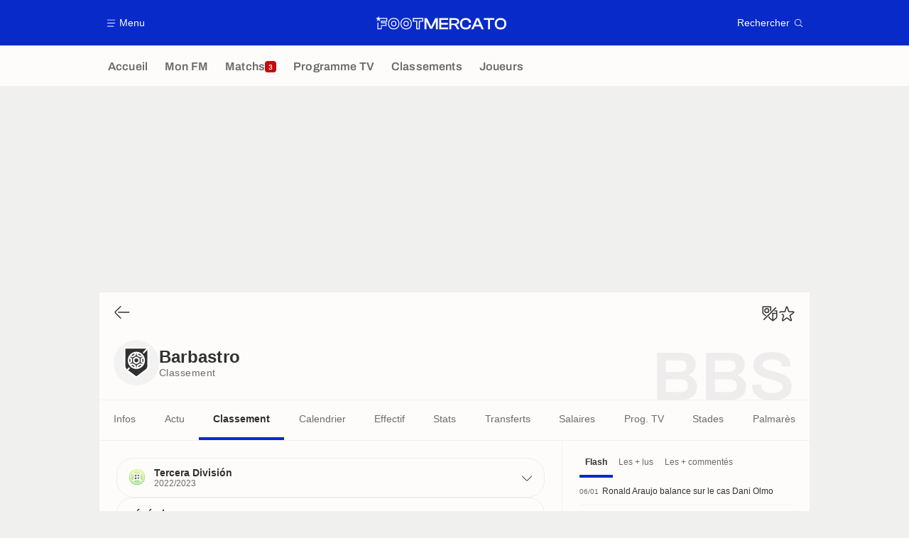

--- FILE ---
content_type: text/css
request_url: https://www.footmercato.net/build/css/common.2f823942.css
body_size: 49356
content:
@charset "UTF-8";.colorPrimarySvg{fill:var(--primary)}.colorYellowCardSvg{fill:var(--yellow-card)}.colorRedCardSvg{fill:var(--red-card)}.svgSuccessColor{fill:var(--success)}.svgDangerColor{fill:var(--danger)}.colorGrey1000Svg{color:var(--grey1000)}.colorGrey0Svg{color:var(--grey0)}:root{--maxWidthContainers:1000px;--marginComponent:20px;--negativeMarginComponent:-20px;--maxWidthWithMargins:960px;--componentSeparator:4px}@media (min-width:1000px){:root{--marginComponent:24px;--negativeMarginComponent:-24px;--maxWidthWithMargins:952px}}@media (min-width:1024px){:root{--componentSeparator:1px}}@font-face{font-display:swap;font-family:Archivo;font-style:normal;font-weight:600;src:url(/fonts/archivo/Archivo-SemiBold.woff2) format("woff2"),url(/fonts/archivo/Archivo-SemiBold.woff) format("woff")}ol,p,ul{margin:0}ol,ul{padding:0}ul li{list-style:none}ol li{list-style:decimal inside}img{max-width:100%}a{text-decoration:none}a,a:link,a:visited{color:var(--grey1000)}a.active,a:active,a:focus,a:hover{color:var(--primary)}button,input,select{-webkit-appearance:none;background:none;border:none;cursor:pointer;font-family:inherit;font-size:100%;margin:0;outline:none;padding:0}html{box-sizing:border-box;font-size:62.5%;font-size:.625em}*,:after,:before{box-sizing:inherit;min-height:0;min-width:0}body{background:var(--grey200);color:var(--grey1000);font-family:-apple-system,BlinkMacSystemFont,Arial,Roboto;font-size:1.4rem;margin:0;max-width:100vw;overflow-x:hidden;position:relative}body.body-locked{height:100vh;overflow:hidden;width:100vw}@media (min-width:1024px){body.body-locked .mainNavigation{z-index:0}}body.body-locked .gtag{pointer-events:none!important}a[data-modal],a[href],a[role]{cursor:pointer}input,select,textarea{font-family:inherit}b,strong{font-weight:600}img{height:auto;text-indent:-9999px}img[data-src]{background-size:40% auto}img[data-src].loaded{background:none}iframe[data-src].loading,img[data-src].loading{-webkit-animation:fadeIn .2s ease-out forwards;animation:fadeIn .2s ease-out forwards}.show-nojs{display:none}table[data-sortable].initialized tbody,table[data-sortable].initialized thead{display:flex;flex-direction:column}table[data-sortable].initialized tr{align-items:center;display:flex}table[data-sortable].initialized th,table[data-sortable].initialized tr{flex-grow:0;flex-shrink:0}table[data-sortable].initialized th[data-sortable="1"]{cursor:pointer}.clear{clear:both}.main{display:flex;flex-direction:column}@media (max-width:1023px){.main{background:var(--grey0)}}.responsiveContainer{margin:auto;max-width:1000px;padding-left:var(--marginComponent);padding-right:var(--marginComponent)}.group{background:var(--grey200);display:flex;margin:auto;padding:0;position:relative;width:100%}@media (min-width:1024px){.group{background:var(--grey0);max-width:1000px}}.group--full{max-width:none;width:100%}@media (min-width:1024px){.group--full{padding:0}}.group__main{flex:1}@media (min-width:1024px){.group__main--mobileOnly{display:none}}.group__main--desktopOnly{display:none}@media (min-width:1024px){.group__main--desktopOnly{display:block}}.group__side{display:none}@media (min-width:1024px){.group__side{border-bottom:1px solid var(--grey200);border-left:1px solid var(--grey200);display:flex;flex-direction:column;width:349px}}.hidden{display:none!important}body.embedded{background:var(--grey200)}body.embedded #didomi-host,body.embedded .dataHeader,body.embedded .dataTopBar,body.embedded .group__main>.tabs--menu,body.embedded .mainNavigation,body.embedded .personHeader,body.embedded .reg-ovr,body.embedded .teamHeader,body.embedded .topBar,body.embedded .tournamentHeader,body.embedded .venueHeader,body.embedded footer,body.embedded header{display:none}body.embedded.page--author_index .topBar,body.embedded.page--author_show .topBar,body.embedded.pageLiveTransfers .topBar{display:block}body.embedded.didomi-popup-open{overflow:visible!important}body.page--article_show .group,body.page--my_fm_index .group,page.page--home .group{background:var(--grey0)}.sf-toolbar{display:none!important}@media (min-width:1024px){.sf-toolbar{display:block!important}}.wrapper{width:100%}.text-primary{color:var(--primary)}.text-danger{color:var(--danger)}.text-success{color:var(--success)}.text-italic{font-style:italic}.text-bold{font-weight:700}.text-uppercase{text-transform:uppercase}.text-center{text-align:center!important}.text-left{text-align:left!important}.text-right{text-align:right!important}.row-highlight{background:var(--grey100)}.row-border-danger{border-left:2px solid var(--danger)}.row-border-success{border-left:2px solid var(--success)}.row-border-warning{border-left:2px solid var(--warning)}.text-gray-800{color:var(--grey800)}.width-tiny{min-width:40px;width:40px}.width-small{min-width:60px;width:60px}.width-medium{min-width:100px;width:100px}.width-large{min-width:150px;width:150px}.width-extra-large{min-width:200px;width:200px}.width-xxl{min-width:250px;width:250px}.width-25{width:25%}.width-33{width:33%}.width-50{width:50%}.width-66{width:66%}.width-75{width:75%}.width-80{width:80%}.min-width-large{min-width:150px;width:150px}.no-padding{padding-left:0!important;padding-right:0!important}table tr:hover{background:var(--grey100)}.gtag{display:none;text-align:center;width:100%}.gtag>div{display:flex}.gtag:not(.gtag--header) iframe{margin:0 auto}.gtag:not(.gtag--header)>div{align-items:center;justify-content:center}@media (max-width:1023px){.gtag--m{display:block;margin-left:auto;margin-right:auto}}@media (max-width:1023px) and (min-width:820px){.gtag--t{display:block}.gtag--t+.gtag--m{display:none}}@media (min-width:1024px){.gtag--d{display:block}}@media (max-width:719px){.gtag--infeed1{min-height:100px}}@media (min-width:820px){.gtag--infeed1,.gtag--infeed1>div,.gtag--infeed2,.gtag--infeed2>div,.gtag--infeed3,.gtag--infeed3>div{max-width:300px;width:300px}}.gtag--atf_data_2{margin-top:16px;min-height:50px}.gtag--mtf_data{padding:16px 0}.gtag--prt{height:0;width:0}.gtag--native{margin-top:16px}.gtag--ovr{max-height:100px;overflow:hidden}@media (min-width:1024px){.gtag--ovr{display:none}}.gtag--header{align-items:center;justify-content:center;margin:0 auto;padding:20px 0;transition:backgroundColor .5s linear;z-index:0}@media (min-width:1024px){.gtag--header{display:flex;height:290px}}.gtag--header.gtag--sticky{position:-webkit-sticky;position:sticky;top:0;-webkit-transform:translateY(0);transform:translateY(0);transition:transform .3s ease-out;width:100vw;z-index:1016}.gtag--header.gtag--sticky:before{background:var(--grey100);content:"";height:100%;left:0;opacity:.5;position:absolute;top:0;width:100%;z-index:-1}.reg-int{font-size:0;margin:0 auto -1px;min-height:1px;text-align:center}.reg-ovr{background:var(--grey0);bottom:72px;left:0;position:fixed;-webkit-transform:translateY(0);transform:translateY(0);transition-duration:.3s;width:100%;z-index:1016}.reg-ovr.player-hide,.reg-ovr.tbl-hide{-webkit-transform:translateY(300px)!important;transform:translateY(300px)!important}.reg-ovr_close{background:var(--grey0);border-left:1px solid var(--grey300);border-top:1px solid var(--grey300);border-top-left-radius:5px;color:var(--grey1000);height:16px;line-height:14px;position:absolute;right:0;text-align:center;top:-16px;width:32px}@media (max-width:819px){.stickyBloc{height:auto!important}}@media (min-width:720px){.stickyBloc{margin-bottom:16px}.stickyBloc__content{position:-webkit-sticky;position:sticky;top:16px}.pageHome .stickyBloc--aside1{height:1700px}}@media (max-width:719px){.pageHome .content .gtag{background:var(--grey100);border-bottom:4px solid var(--grey100);margin:0 -20px}}.pageHome .content .gtag--infeed4,.pageHome .content .gtag--infeed5{padding-top:5px}.slowPop .adWrapper,.slowPop .gtag{display:none}@media (max-width:1023px){#fast-cmp-settings{bottom:78px}}div[data-actirise-slot=top-page]{display:none;margin:10px auto}@media (min-width:820px){div[data-actirise-slot=top-page].device-desktop{display:flex!important;min-height:250px;width:100%}}div[data-actirise-slot=aside-desktop-atf]{display:none;margin:10px auto}@media (max-width:427px){div[data-actirise-slot=aside-desktop-atf]{display:none}}@media (max-width:819px){div[data-actirise-slot=aside-desktop-atf].device-tablet{display:flex!important;min-height:620px;width:100%}}@media (min-width:820px){div[data-actirise-slot=aside-desktop-atf].device-desktop{display:flex!important;min-height:620px;width:100%}}div[data-actirise-slot=top-content]{display:none;margin:10px auto}@media (max-width:427px){div[data-actirise-slot=top-content].device-mobile{display:flex!important;min-height:380px;width:100%}}@media (max-width:819px){div[data-actirise-slot=top-content].device-tablet{display:flex!important;min-height:380px;width:100%}}.group:has(.group__main .gtag--header){max-width:none}body.loading:before{background:var(--onPrimary)}body.loading:after,body.loading:before{content:"";display:block;height:2px;left:0;position:fixed;top:0;width:100%;z-index:1050}body.loading:after{-webkit-animation-duration:2.5s;animation-duration:2.5s;-webkit-animation-iteration-count:1;animation-iteration-count:1;-webkit-animation-name:loading;animation-name:loading;background:var(--primary)}@-webkit-keyframes loading{0%{-webkit-transform:translateX(-100%);transform:translateX(-100%)}to{-webkit-transform:translateX(-5%);transform:translateX(-5%)}}@keyframes loading{0%{-webkit-transform:translateX(-100%);transform:translateX(-100%)}to{-webkit-transform:translateX(-5%);transform:translateX(-5%)}}:popover-open{inset:unset;bottom:30px;position:fixed;right:30px}.popover{border:0;border-radius:12px;box-shadow:0 0 10px 0 rgba(0,0,0,.1)}.popover__content{padding:12px}svg .svgActive{display:none}svg .svgInactive{display:block}.starAnimated__backgroundLine,.starAnimated__frontLine{color:var(--grey800)}.starAnimated__animatedLine{color:var(--primary)}.logo{color:var(--grey0);display:inline-block}.tags{align-items:center;background:var(--primary);border-radius:4px;color:var(--onPrimary);display:inline-flex;font-size:1rem;justify-content:center;line-height:12px;padding:2px 4px}.heroHeader--live .tags,.tags--live{background:var(--live);color:var(--onLive)}.count{align-items:center;border-radius:4px;display:inline-flex;justify-content:center}.count--primary{background:var(--primary);color:var(--onPrimary)}.count--live,.count--secondary{background:var(--secondary);color:var(--onSecondary)}.count--alternate{background:var(--grey0);color:var(--primary)}.count--tiny{font-size:1rem;font-weight:400;height:16px;min-width:16px;padding:2px 4px}.count--big{font-size:1.6rem;font-weight:600;height:24px;min-width:24px;padding:4px}.mainNavigationButton .count--tiny{font-size:1rem}a.button{align-items:center;border-radius:24px;cursor:pointer;display:inline-flex;flex-shrink:0;font-weight:500;justify-content:space-between;opacity:1;overflow:hidden;transition:opacity .12s linear}a.button:hover{opacity:.85}a.button .button__iconWrapper{align-items:center;display:flex;flex-shrink:0;justify-content:center}a.button .button__textWrapper{flex-grow:1}a.button--primary{background:var(--primary)}a.button--primary,a.button--primary.active,a.button--primary:active,a.button--primary:focus,a.button--primary:hover,a.button--primary:link,a.button--primary:visited{color:var(--onPrimary)}a.button--secondary{background:var(--grey1000);color:var(--grey0)}a.button--secondary.active,a.button--secondary:active,a.button--secondary:focus,a.button--secondary:hover,a.button--secondary:link,a.button--secondary:visited{color:var(--grey0)}a.button--tertiary{background:var(--grey100)}a.button--alternate,a.button--tertiary,a.button--tertiary.active,a.button--tertiary:active,a.button--tertiary:focus,a.button--tertiary:hover,a.button--tertiary:link,a.button--tertiary:visited{color:var(--grey1000)}a.button--alternate{background:var(--grey0);border:1px solid var(--grey300)}a.button--alternate.active,a.button--alternate:active,a.button--alternate:focus,a.button--alternate:hover,a.button--alternate:link,a.button--alternate:visited{color:var(--grey1000)}a.button--live{background:var(--secondary)}a.button--live,a.button--live.active,a.button--live:active,a.button--live:focus,a.button--live:hover,a.button--live:link,a.button--live:visited{color:var(--onSecondary)}a.button--big{font-size:1.6rem;gap:4px;padding:12px}a.button--big .button__textWrapper{padding:0 4px}a.button--big .button__iconWrapper{height:24px;width:24px}a.button--medium{font-size:1.4rem;gap:2px;padding:8px}a.button--medium .button__textWrapper{padding:0 4px}a.button--medium .button__iconWrapper{height:16px;width:16px}a.button--small{font-size:1.2rem;gap:2px;padding:6px}a.button--small .button__textWrapper{padding:0 6px}a.button--small .button__iconWrapper{height:12px;width:12px}a.button--fullWidth{width:100%}a.button--extended{display:flex;width:100%}a.button--disabled{opacity:.5;pointer-events:none}.articleCompact+.button{float:right;margin-top:20px}.button.button--liveCommentary .button__iconWrapper:first-of-type{-webkit-animation:blink 1.25s ease-out infinite normal;animation:blink 1.25s ease-out infinite normal}@-webkit-keyframes blink{0%{opacity:.05}50%{opacity:1}to{opacity:.05}}@keyframes blink{0%{opacity:.05}50%{opacity:1}to{opacity:.05}}.buttonDisplay{align-items:center;display:flex;font-family:Archivo,-apple-system,BlinkMacSystemFont,Arial,Roboto;font-size:1.6rem;gap:12px;height:48px;justify-content:space-between;line-height:1;padding:16px 12px;text-transform:uppercase;transition:box-shadow .1s linear,opacity .125s linear,-webkit-transform .1s linear;transition:box-shadow .1s linear,transform .1s linear,opacity .125s linear;transition:box-shadow .1s linear,transform .1s linear,opacity .125s linear,-webkit-transform .1s linear}.buttonDisplay.loading{opacity:.75}.buttonDisplay svg{flex-shrink:0}.buttonDisplay:hover{-webkit-transform:translate(-4px,4px);transform:translate(-4px,4px)}.buttonDisplay__label{display:inline-block;overflow:hidden;text-overflow:ellipsis;white-space:nowrap}.buttonDisplay__counter{flex-shrink:0;margin-left:12px;margin-right:12px;padding:0 4px}.buttonDisplay--primary{background:var(--primary);box-shadow:-4px 4px 0 0 var(--grey200);color:var(--onPrimary)}.buttonDisplay--primary.active,.buttonDisplay--primary:active,.buttonDisplay--primary:focus,.buttonDisplay--primary:hover,.buttonDisplay--primary:link,.buttonDisplay--primary:visited{color:var(--onPrimary)}.buttonDisplay--primary:hover{box-shadow:0 0 0 0 var(--grey200)}.buttonDisplay--primary .buttonDisplay__counter{background:var(--onPrimary);color:var(--primary)}.buttonDisplay--secondary{background:var(--grey0);box-shadow:-4px 4px 0 0 var(--grey200);color:var(--grey1000)}.buttonDisplay--secondary.active,.buttonDisplay--secondary:active,.buttonDisplay--secondary:focus,.buttonDisplay--secondary:hover,.buttonDisplay--secondary:link,.buttonDisplay--secondary:visited{color:var(--grey1000)}.buttonDisplay--secondary:hover{box-shadow:0 0 0 0 var(--grey200)}.buttonDisplay--alternate{background:#fefcfb;box-shadow:-4px 4px 0 0 var(--primary);color:var(--primary)}.buttonDisplay--alternate.active,.buttonDisplay--alternate:active,.buttonDisplay--alternate:focus,.buttonDisplay--alternate:hover,.buttonDisplay--alternate:link,.buttonDisplay--alternate:visited{color:var(--primary)}.buttonDisplay--alternate:hover{box-shadow:0 0 0 0 var(--grey200)}.buttonFilter{align-items:center;background:var(--grey0);border:1px solid var(--grey200);color:var(--grey1000);display:inline-flex;flex-shrink:0;height:32px;justify-content:space-between;padding:8px 12px}.buttonFilter__text{font-size:1.4rem}.buttonFilter__count{background:var(--primary);border-radius:4px;color:var(--onPrimary);display:inline-block;font-size:1rem;min-width:16px;padding:2px 4px}.buttonFilter--count{font-size:1.2rem;line-height:12px}.buttonFilter.active{background:var(--primary);border:0;color:var(--onPrimary);font-weight:700}.buttonFilter.active .buttonFilter__count{background:var(--grey0);color:var(--primary);font-weight:400}.buttonFilter.live .buttonFilter__count{background:var(--live)}.buttonFilter.live.active .buttonFilter__count{background:var(--grey0);color:var(--grey1000)}.buttonFilterContainer{-webkit-overflow-scrolling:touch;-ms-overflow-style:-ms-autohiding-scrollbar;align-items:flex-start;display:flex;flex-direction:row;flex-wrap:nowrap;justify-content:flex-start;margin:0 var(--negativeMarginComponent);overflow-x:auto;overflow-y:hidden;padding:var(--marginComponent)}.buttonFilterContainer::-webkit-scrollbar{display:none}.playerOverviewButtonFilters.blockSingle .buttonsFilters__list{padding:0}.page--videos_index .buttonsFilters__list{padding-left:0}.buttonImage{align-items:center;display:flex;flex-direction:column;padding:4px;position:relative;width:64px}.buttonImage:hover .buttonImage__imageContainer{background-color:var(--grey100)}.buttonImage:hover .buttonImage__name{color:var(--grey1000)}.buttonImage__imageContainer{align-items:center;background:var(--grey0);border:1px solid var(--grey300);border-radius:50%;display:flex;height:48px;justify-content:center;overflow:hidden;position:relative;transition:background .1s linear;width:48px}.buttonImage__image{display:flex}.buttonImage__name{color:var(--grey800);display:block;font-size:1rem;font-weight:400;letter-spacing:.4px;line-height:1.2;margin-top:2px;max-height:24px;overflow:hidden;text-align:center;text-overflow:ellipsis;transition:color .1s linear;width:56px}.buttonImage--alignBottom{align-items:flex-end}.buttonImage--icon{color:var(--grey1000)}.buttonImage--iconPrimary.buttonImage{background:var(--primary);border:1px solid var(--primary);color:var(--onPrimary)}.buttonImage--iconPrimary.buttonImage.active,.buttonImage--iconPrimary.buttonImage:active,.buttonImage--iconPrimary.buttonImage:focus,.buttonImage--iconPrimary.buttonImage:hover,.buttonImage--iconPrimary.buttonImage:link,.buttonImage--iconPrimary.buttonImage:visited{color:var(--onPrimary)}.buttonImage img,.buttonImage svg{max-height:40px;max-width:40px;-o-object-fit:contain;object-fit:contain}.buttonImage__extraName{background:var(--grey1000);border-radius:4px;color:var(--grey0);font-size:10px;height:16px;line-height:12px;padding:2px 4px;position:absolute;right:8px;text-align:center;top:32px}.buttonImage .buttonImage--inTable{height:20px;margin:auto;width:20px}.buttonImage .buttonImage--inTable img,.buttonImage .buttonImage--inTable svg{max-height:9px;max-width:9px}.groupedButtonImage .buttonImage+.buttonImage{margin-left:8px}.buttonImageSelectable{align-items:center;display:flex;flex-direction:column;position:relative;width:64px}.buttonImageSelectable__imageContainer{align-items:center;background-color:var(--grey100);border:1px solid transparent;border-radius:50%;display:flex;height:48px;justify-content:center;overflow:hidden;position:relative;width:48px}.buttonImageSelectable__image{display:flex}.buttonImageSelectable--active .buttonImageSelectable__imageContainer{border-color:var(--primary)}.buttonImageSelectable--active .buttonImageSelectable__label{color:var(--primary)}.buttonImageSelectable__badgeLabel{background:var(--grey1000);border-radius:4px;color:var(--grey0);font-size:10px;height:16px;line-height:12px;padding:2px 4px;position:absolute;right:8px;text-align:center;top:32px}.buttonImageSelectable .buttonImageSelectable--inTable{height:20px;margin:auto;width:20px}.buttonImageSelectable .buttonImageSelectable--inTable img{max-height:9px;max-width:9px}.buttonScrollTop{background:var(--secondary);border-radius:24px;bottom:calc(var(--marginComponent) + 72px);height:48px;position:fixed;right:16px;-webkit-transform:translateX(150px);transform:translateX(150px);transition:-webkit-transform .25s ease-in-out;transition:transform .25s ease-in-out;transition:transform .25s ease-in-out,-webkit-transform .25s ease-in-out;width:48px;z-index:1010}.buttonScrollTop--in{-webkit-transform:translateX(0);transform:translateX(0)}.buttonScrollTop svg{color:var(--grey0);-webkit-transform:rotate(-90deg);transform:rotate(-90deg)}@media (min-width:1280px){.buttonScrollTop{bottom:16px}}.reg-ovr:not(.hidden)+.main .buttonScrollTop--in{-webkit-transform:translateX(0) translateY(-108px);transform:translateX(0) translateY(-108px)}.mainNavigationButton{align-items:center;display:flex;flex-direction:row;font-family:Archivo,-apple-system,BlinkMacSystemFont,Arial,Roboto;font-size:1.2rem;font-weight:400;gap:6px;height:72px;justify-content:center;position:relative}@media (min-width:1024px){.mainNavigationButton{font-size:1.6rem;height:56px;letter-spacing:.16px}}.mainNavigationButton__badge{position:absolute;-webkit-transform:translate(60%,-120%);transform:translate(60%,-120%)}@media (min-width:1024px){.mainNavigationButton__badge{position:static;-webkit-transform:none;transform:none}}.mainNavigationButton__pictoSubPages{margin-left:8px;margin-top:4px}.mainNavigationButton__iconText{align-items:center;display:flex;flex-direction:column;justify-content:center}@media (max-width:1023px){.mainNavigationButton__iconText{margin-bottom:4px}}.mainNavigationButton__iconText svg{margin-bottom:4px}@media (min-width:1024px){.mainNavigationButton__iconText svg,.mainNavigationButton__iconText__shortText{display:none}}.mainNavigationButton__iconText__text{display:none}@media (min-width:1024px){.mainNavigationButton__iconText__text{display:block}}a.mainNavigationButton{color:var(--grey800);cursor:pointer;letter-spacing:.12px}a.mainNavigationButton.active{color:var(--primary);font-weight:700;opacity:1}a.mainNavigationButton.active.live{color:var(--live)}a.mainNavigationButton.active .svgActive{display:block}a.mainNavigationButton.active .svgInactive{display:none}@media (min-width:1024px){a.mainNavigationButton{color:var(--grey800);letter-spacing:.16px;padding:0 12px}a.mainNavigationButton.active,a.mainNavigationButton:hover{color:var(--grey1000)}}.title{color:var(--grey1000);gap:12px;justify-content:space-between;width:100%}.title,.title__left,.title__right{align-items:center;display:flex;flex-wrap:nowrap}.title__left,.title__right{flex-direction:row;justify-content:center}.title__left{font-family:Archivo,-apple-system,BlinkMacSystemFont,Arial,Roboto;font-size:20px;font-style:normal;font-weight:600;letter-spacing:.2px;margin:0;padding:0}.title__right{flex-shrink:0}.title__leftLink{align-items:center;display:flex;flex-direction:row;flex-wrap:nowrap;justify-content:center}.title img{height:auto;margin-right:8px;max-height:24px;max-width:24px;width:100%}.title__textSmall{color:var(--grey800);font-size:1.4rem}.title__textBig{font-family:Archivo,-apple-system,BlinkMacSystemFont,Arial,Roboto;font-size:1.6rem;font-weight:700;letter-spacing:.01em}.title__textLink{padding:8px 0 8px 6px}.titleContainer{padding:20px}.forceDarkmode .title svg{color:var(--grey1000)}.footPlayerBlockVertical .title__left{color:var(--onPrimary)}#modalSearch .title{padding-left:20px;padding-right:20px}#modalSearch .title__left{font-family:Archivo,-apple-system,BlinkMacSystemFont,Arial,Roboto;font-size:1.6rem;font-weight:700;letter-spacing:.01em;line-height:24px}.headerPageLight .title{text-transform:uppercase}body.page--broadcast_index .title__left{-webkit-line-clamp:1;-webkit-box-orient:vertical;display:-webkit-box;overflow:hidden}.rate{align-items:center;background:var(--grey1000);color:var(--grey0);display:flex;font-family:Archivo,-apple-system,BlinkMacSystemFont,Arial,Roboto;font-size:3.2rem;font-weight:700;height:48px;justify-content:center;width:48px}.rate--primary{background:var(--primary);color:var(--onPrimary)}.toggler{align-items:center;display:flex;flex-direction:column;gap:8px;justify-content:center;width:40px}.toggler__legend{color:var(--grey800);display:block;font-size:1rem;line-height:12px}.toggler__track{background:var(--grey1000);border:1px solid var(--grey1000);border-radius:12px;color:var(--grey1000);display:block;font-size:1.2rem;height:20px;margin:auto;position:relative;transition:background-color .25s linear;width:40px}.toggler__mover{align-items:center;background:var(--grey0);border-radius:12px;display:inline-flex;font-size:1rem;height:18px;justify-content:center;left:0;min-width:18px;padding:0 3px;position:absolute;-webkit-transform:translateX(0);transform:translateX(0);transition:left .15s linear,-webkit-transform .15s linear;transition:left .15s linear,transform .15s linear;transition:left .15s linear,transform .15s linear,-webkit-transform .15s linear}.toggler.active .toggler__track{background-color:var(--grey1000);border:1px solid var(--grey1000)}.toggler.active .toggler__track .toggler__mover{left:100%;-webkit-transform:translateX(-100%);transform:translateX(-100%)}.toggler--primary.active .toggler__track{background-color:var(--primary);border:1px solid var(--primary)}.toggler--secondary.active .toggler__track{background-color:var(--secondary);border:1px solid var(--secondary)}.toggler--matchEvents{align-items:center;display:flex;flex-direction:row;flex-shrink:0;gap:8px;width:100%}.toggler--matchEvents .toggler__legend{color:var(--grey800);font-size:1rem;margin:0}.toggler--matchEvents.active .toggler__track{background:var(--secondary);border-color:var(--secondary)}.chips{align-items:center;background:var(--primary);border-radius:24px;display:flex;padding:8px 12px}.chips__text{color:var(--onPrimary);font-size:1.4rem;font-weight:500;padding-right:8px}.chips__counter{line-height:0;padding:0 8px}.chips__icon{align-items:center;background:var(--grey0);border-radius:50%;color:var(--grey1000);display:flex;height:12px;justify-content:center;padding:1px;width:12px}.chips.hidden{display:none}.timeline{display:block;height:16px;position:relative;width:100%}.timeline:before{background:var(--grey300);content:"";width:100%;z-index:4}.timeline:before,.timeline__lineValue{height:1px;left:0;position:absolute;top:50%;-webkit-transform:translateY(-50%);transform:translateY(-50%)}.timeline__lineValue{max-width:100%;z-index:6}.timeline__valueContainer{font-size:1rem;gap:4px;letter-spacing:.03rem;overflow:hidden;position:absolute;top:50%;-webkit-transform:translateY(-50%);transform:translateY(-50%);z-index:8}.timeline__value,.timeline__valueContainer{align-items:center;display:flex;justify-content:center}.timeline__value{border-radius:4px;height:16px;line-height:1;min-width:16px;padding:2px 4px;white-space:nowrap}.timeline--date .timeline__lineValue,.timeline--date .timeline__value,.timeline--fixture .timeline__lineValue,.timeline--fixture .timeline__value{background:var(--grey1000);color:var(--grey0)}.timeline--awarded .timeline__lineValue,.timeline--awarded .timeline__value{background:var(--success);color:var(--grey0)}.timeline--datePostponed .timeline__lineValue,.timeline--datePostponed .timeline__value,.timeline--postponed .timeline__lineValue,.timeline--postponed .timeline__value{background:var(--warning);color:var(--grey0)}.timeline--suspended .timeline__lineValue,.timeline--suspended .timeline__value{background:var(--danger);color:var(--grey0)}.timeline--playing .timeline__lineValue,.timeline--playing .timeline__value,.timeline--stopped .timeline__lineValue,.timeline--stopped .timeline__value{background:var(--live);color:var(--onLive)}.timeline--played .timeline__lineValue,.timeline--played .timeline__value,.timeline--playedVideo .timeline__lineValue,.timeline--playedVideo .timeline__value{background:var(--grey300);color:var(--grey900)}.timeline--cancelled .timeline__lineValue,.timeline--cancelled .timeline__value{background:var(--grey900);color:var(--grey0)}.timeline--playedVideo .timeline__pictoPlay{align-items:center;background:var(--primary);border-radius:4px;color:var(--onPrimary);display:flex;height:16px;justify-content:center;width:16px}.matchHeaderSticky__timeline,.matchHeader__timeline{margin-top:0}.matchHeader .timeline:before,.matchHeaderSticky .timeline:before{content:none}.matchHeader .timeline__lineValue,.matchHeader .timeline__liveAnimation,.matchHeaderSticky .timeline__lineValue,.matchHeaderSticky .timeline__liveAnimation{display:none}.matchHeader .timeline__valueContainer,.matchHeaderSticky .timeline__valueContainer{position:static;text-align:center;-webkit-transform:none!important;transform:none!important}@-webkit-keyframes liveIndicator{0%{-webkit-transform:translateX(-80%);transform:translateX(-80%)}to{-webkit-transform:translateX(80%);transform:translateX(80%)}}.articleTitleMetas{display:flex;flex-direction:column;gap:8px}.articleTitleMetas__metas{order:1}.articleTitleMetas__title{-webkit-line-clamp:2;font-family:Archivo,-apple-system,BlinkMacSystemFont,Arial,Roboto;font-size:1.6rem;letter-spacing:.01em;line-height:24px;margin:0;order:0}.articleTitleMetas__title,.articleTitleMetas__title--3lines{-webkit-box-orient:vertical;display:-webkit-box;overflow:hidden}.articleTitleMetas__title--3lines{-webkit-line-clamp:3}.articleTitleMetas__metas{align-items:center;display:flex;gap:8px;height:18px}.articleTitleMetas__specificity{flex-shrink:0}.articleTitleMetas__competitionDate{color:var(--grey800);display:inline-block;font-size:1.2rem;overflow:hidden;text-overflow:ellipsis;white-space:nowrap}.articleTitleMetas__date{flex-shrink:0}.articleTitleMetas__competition{display:inline-block;overflow:hidden;text-overflow:ellipsis;white-space:nowrap}.adWrapper{align-items:center;background:var(--grey400);display:flex;flex-direction:column;justify-content:center;padding:12px 0}.adWrapper>span{color:var(--grey900);display:block;font-size:1rem;line-height:12px;margin-bottom:8px;text-align:center;text-transform:uppercase}.adWrapper--m{border-bottom:4px solid var(--grey200);min-height:275px}@media (min-width:1024px){.adWrapper--m{display:none}}.adWrapper--d{display:none}@media (min-width:1024px){.adWrapper--d{background:var(--grey0);display:block}}.adWrapper--d span{display:none}.heroHeader+.adWrapper,article+.adWrapper{min-height:120px}.group__side .adWrapper,.group__side [data-actirise-slot]{flex:1;min-height:274px}.group__side .adWrapper .gtag,.group__side [data-actirise-slot] .gtag{position:-webkit-sticky;position:sticky;top:0}body.page--team_club_index .group__side .adWrapper,body.page--team_club_index .group__side [data-actirise-slot],body[class^="page page--broadcast"] .group__side .adWrapper,body[class^="page page--broadcast"] .group__side [data-actirise-slot]{flex:inherit}body.page--home .adWrapper--m{padding:0}.rankingSlide{border:1px solid var(--grey100);border-radius:12px}.rankingSlide__link{display:block;min-height:112px;overflow:hidden;padding:16px;position:relative}.rankingSlide__logoPoints{align-items:center;display:flex;justify-content:space-between}.rankingSlide__name,.rankingSlide__points{font-family:Archivo,-apple-system,BlinkMacSystemFont,Arial,Roboto;font-size:1.6rem;line-height:24px}.rankingSlide__name{display:block;margin-top:8px;max-width:136px;position:relative;z-index:1}.rankingSlide__rank{bottom:-20px;color:var(--grey200);font-family:Archivo,-apple-system,BlinkMacSystemFont,Arial,Roboto;font-size:96px;line-height:104px;position:absolute;right:38px;z-index:0}.rankingSlide__progress{align-items:center;background:var(--grey100);border-bottom-right-radius:12px;border-top-left-radius:12px;bottom:0;color:var(--grey800);display:flex;height:32px;justify-content:center;position:absolute;right:0;width:32px;z-index:0}.rankingTable{width:100%}.rankingTable__table{background:var(--grey0);border:1px solid var(--grey300);border-radius:12px;overflow:hidden;position:relative}.rankingTable__degrade{height:100%;pointer-events:auto;position:absolute;right:0;top:0;visibility:hidden;width:40px}.rankingTable__degrade--visible{visibility:visible}.rankingTable__tableScroll{border-radius:12px 12px 0 0;overflow-x:auto}.title+.rankingTable__table{margin-top:16px}.rankingTable table{border-collapse:collapse;color:var(--grey1000);min-width:100%}.rankingTable thead{border-radius:12px 12px 0 0}.rankingTable td>*{vertical-align:middle}.rankingTable td,.rankingTable th{border-bottom:1px solid var(--grey300);border-top:1px solid var(--grey300);font-size:1.2rem;font-weight:700;line-height:16px;padding:12px 8px;text-align:left;white-space:nowrap}@media (min-width:820px){.rankingTable td,.rankingTable th{font-size:1.4rem}}.rankingTable th{border-top:0;color:var(--grey800);cursor:pointer;font-weight:400;position:relative;-webkit-user-select:none;-ms-user-select:none;user-select:none}.rankingTable th[data-nonsortable="1"]{cursor:auto}.rankingTable td,.rankingTable th.rankingTable__acronym,.rankingTable th.rankingTable__highlights,.rankingTable th.rankingTable__rank{text-align:center}.rankingTable td{height:44px}.rankingTable td.rankingTable__scores,.rankingTable td.rankingTable__team{padding:0;position:relative}.rankingTable td.rankingTable__scores a,.rankingTable td.rankingTable__team a{align-items:center;display:flex;height:100%;position:relative}@media (min-width:1024px){.rankingTable td.rankingTable__scores a,.rankingTable td.rankingTable__team a{padding:0 8px}}.rankingTable td.rankingTable__scores a img,.rankingTable td.rankingTable__team a img{height:22px;width:22px}.rankingTable td.rankingTable__rank{height:auto;left:0;padding:12px 8px 12px 10px;position:-webkit-sticky;position:sticky;z-index:1}.rankingTable td.rankingTable__rank__down{padding-bottom:0}.rankingTable td.rankingTable__rank__up{padding-top:0}.rankingTable td.rankingTable__team{left:32.47px;position:-webkit-sticky;position:sticky;z-index:1}.rankingTable td.rankingTable__team a{height:100%}.rankingTable td.rankingTable__scores{padding:0}.rankingTable tr.active,.rankingTable tr.active td.rankingTable__rank,.rankingTable tr.active td.rankingTable__team,.rankingTable tr:hover,.rankingTable tr:hover td.rankingTable__rank,.rankingTable tr:hover td.rankingTable__team{background:var(--grey100)}.rankingTable__rank{color:var(--grey1000);font-weight:700;position:relative;width:40px}.rankingTable__evolution{width:20px}.rankingTable__rankEvolution{height:100%;left:0;position:absolute;top:0;width:2px}.rankingTable__rankEvolution.ranking--qualifying{background:var(--primary)}.rankingTable__rankEvolution.ranking--qualifying--2{background:var(--primary);opacity:.64}.rankingTable__rankEvolution.ranking--qualifying--3{background:var(--primary);opacity:.32}.rankingTable__rankEvolution.ranking--qualifying--4{background:var(--primary);opacity:.16}.rankingTable__rankEvolution.ranking--relegation{background:var(--danger)}.rankingTable__rankEvolution.ranking--relegation_playoff{background:var(--danger);opacity:.32}.rankingTable__rankEvolution.ranking--relegation--2{background:var(--danger);opacity:.16}.rankingTable__rankValue{display:flex;flex-direction:column-reverse}.rankingTable__rankValue__down{flex-direction:column}.rankingTable td.rankingTable__rank,.rankingTable td.rankingTable__team{background:rgba(var(--grey0rgb),.9)}.rankingTable__team{padding:0;width:100%}@media (min-width:820px){.rankingTable__team{min-width:120px;width:auto}}.rankingTable__team a{align-items:center;display:flex;min-width:120px}.rankingTable__team a span:not(.table__buttonFilterIcon){display:inline-block;overflow:hidden;text-overflow:ellipsis;white-space:nowrap}.rankingTable__team a.table__buttonFilter{justify-content:flex-start}.rankingTable__team img{flex-shrink:0;margin-right:8px}.rankingTable__scores{min-width:76px}.rankingTable__scores a{align-items:center;display:flex;justify-content:center;width:100%}.rankingTable__scores span{flex-shrink:0}.rankingTable__scores img{flex-shrink:0;height:16px;margin-left:8px;width:16px}.rankingTable__scores__liveAnimation{background:var(--grey300);border-radius:4px;bottom:6px;height:3px;left:50%;overflow:hidden;position:absolute;-webkit-transform:translateX(-50%);transform:translateX(-50%);width:25px}.rankingTable__scores__liveAnimation:before{-webkit-animation:LiveIndicator 1s cubic-bezier(.6,.2,.4,.8) infinite alternate;animation:LiveIndicator 1s cubic-bezier(.6,.2,.4,.8) infinite alternate;background:var(--live);border-radius:4px;content:"";display:block;height:3px;margin:auto;width:100%}.rankingTable__teamSide{width:76px}.rankingTable__currentScore{background:var(--grey800);border-radius:4px;color:var(--grey0);flex-shrink:0;font-size:1.2rem;height:16px;line-height:16px;text-align:center;width:35px}.rankingTable__currentScore--win{background:var(--success)}.rankingTable__currentScore--loss{background:var(--danger)}.rankingTable__currentScore--date{background:var(--grey1000)}.rankingTable__acronym{width:40px}.rankingTable__acronym--equal{color:var(--grey800)}.rankingTable__points{color:var(--primary);font-weight:700;width:40px}.rankingTable abbr{text-decoration:none}.rankingTable__legend{border-top:none;padding:16px}.rankingTable__legend li{align-items:center;display:flex;font-size:1.4rem;margin-bottom:8px}.rankingTable__legend li:last-of-type{margin-bottom:0}.rankingTable__legend li:before{border-radius:0 4px 4px 0;content:"";display:inline-flex;height:12px;margin-right:8px;width:4px}.rankingTable__legend li.ranking--qualifying:before{background:var(--primary)}.rankingTable__legend li.ranking--qualifying--2:before{background:var(--primary);opacity:.64}.rankingTable__legend li.ranking--qualifying--3:before{background:var(--primary);opacity:.32}.rankingTable__legend li.ranking--qualifying--4:before{background:var(--primary);opacity:.16}.rankingTable__legend li.ranking--relegation:before{background:var(--danger)}.rankingTable__legend li.ranking--relegation_playoff:before{background:var(--danger);opacity:.32}.rankingTable__legend li.ranking--relegation--2:before{background:var(--danger);opacity:.16}.select+.rankingTable{margin-top:16px}@-webkit-keyframes LiveIndicator{0%{max-width:100%;-webkit-transform:translateX(-88%);transform:translateX(-88%);-webkit-transform-origin:0 50%;transform-origin:0 50%}50%{max-width:75%}to{max-width:100%;-webkit-transform:translateX(88%);transform:translateX(88%);-webkit-transform-origin:100% 50%;transform-origin:100% 50%}}@keyframes LiveIndicator{0%{max-width:100%;-webkit-transform:translateX(-88%);transform:translateX(-88%);-webkit-transform-origin:0 50%;transform-origin:0 50%}50%{max-width:75%}to{max-width:100%;-webkit-transform:translateX(88%);transform:translateX(88%);-webkit-transform-origin:100% 50%;transform-origin:100% 50%}}.message{align-items:center;background:var(--grey0);border:1px solid var(--grey300);border-radius:12px;display:flex;flex-direction:column;gap:4px;margin:16px 20px;padding:16px}.message__imageWrapper{align-items:center;background:var(--primary);border-radius:50%;color:var(--onPrimary);display:flex;height:48px;justify-content:center;width:48px}.message__imageWrapper.message--warning{background:var(--warning)}.message__imageWrapper.message--danger{background:var(--danger)}.message__title{color:var(--grey1000);font-family:Archivo,-apple-system,BlinkMacSystemFont,Arial,Roboto;font-size:1.6rem;font-weight:600;letter-spacing:.16px;line-height:24px;text-align:center}.message__text{color:var(--grey800);font-size:1.4rem;font-weight:400;line-height:16px;text-align:center}.filtersTabs__tab .message{margin:16px 0}.placeholderTitle{display:flex;justify-content:space-between;width:100%}.placeholderTitle__button,.placeholderTitle__label{background:var(--grey200);display:inline-block;height:24px}.placeholderTitle__label{width:60%}.placeholderTitle__button{width:71px}.matchTeam{align-items:center;display:flex;gap:8px;height:16px;width:100%}.matchTeam__logo{flex-shrink:0;height:auto;max-height:20px;max-width:16px;width:100%}.matchTeam__name{display:inline-block;font-size:1.4rem;overflow:hidden;text-overflow:ellipsis;white-space:nowrap}.matchTeam__card{align-items:center;color:var(--red-card);display:flex;flex-shrink:0;font-size:1.2rem}.matchTeam--reverse{flex-direction:row-reverse}.matchTeam--reverse .matchTeam__logo{margin-right:0}.matchTeam--reverse .matchTeam__name{text-align:right}.matchTeam--reverse .matchTeam__card{flex-direction:row-reverse}.matchOddsInline{align-items:center;border-top:1px solid var(--grey300);display:flex;flex-direction:row;font-size:1rem;gap:4px;height:40px;justify-content:space-between;padding:0 16px;width:100%}.matchOddsInline,.matchOddsInline.active,.matchOddsInline:active,.matchOddsInline:focus,.matchOddsInline:hover,.matchOddsInline:link,.matchOddsInline:visited{color:var(--grey1000)}.matchOddsInline__values{align-items:center;display:flex;gap:8px;justify-content:center}.matchOddsInline__value{align-items:center;background:var(--grey0);border:1px solid var(--grey300);border-radius:4px;display:flex;gap:4px;padding:4px}.matchOddsInline__buttonContainer{text-align:right}.matchOddsInline__button{background:var(--primary);border-radius:4px;color:#fff;font-weight:700;padding:4px}.matchOddsInline__imageContainer{height:18px}.matchOddsInline__value strong{color:var(--grey900)}.matchOddsInline__button{background:var(--grey900)}.matchOddsInline--parionssport .matchOddsInline__value strong{color:#004593}.matchOddsInline--parionssport .matchOddsInline__button{background:#004593}.matchOddsInline--winamax .matchOddsInline__value strong{color:#b5121b}.matchOddsInline--winamax .matchOddsInline__button{background:#b5121b}.matchOddsInline--unibet .matchOddsInline__value strong{color:#3aaa35}.matchOddsInline--unibet .matchOddsInline__button{background:#3aaa35}.matchOddsInline--zebet .matchOddsInline__value strong{color:#a4131f}.matchOddsInline--zebet .matchOddsInline__button{background:#a4131f}.matchOddsInline--pmu .matchOddsInline__value strong{color:#dc4605}.matchOddsInline--pmu .matchOddsInline__button{background:#dc4605}.matchOddsInline--betclic .matchOddsInline__value strong{color:#e10014}.matchOddsInline--betclic .matchOddsInline__button{background:#e10014}.matchOddsCompact{align-items:center;display:flex;flex-direction:row;font-size:1rem;justify-content:space-between;padding:0 12px 12px 8px;position:relative;width:76px}.matchOddsCompact:before{background:var(--grey300);content:"";height:40px;left:0;position:absolute;width:1px}.matchOddsCompact__imageContainer{line-height:0}.matchOddsCompact__values{align-items:flex-end;display:flex;flex-direction:column}.matchOddsCompact__value{line-height:12px;margin:1px 0}.matchOddsCompact__value span{display:inline-block;text-align:center;width:8px}.matchOddsCompact__value strong{color:var(--grey900)}.matchOddsCompact__button{background:var(--grey900)}.matchOddsCompact--parionssport .matchOddsCompact__value strong{color:#004593}.matchOddsCompact--parionssport .matchOddsCompact__button{background:#004593}.matchOddsCompact--winamax .matchOddsCompact__value strong{color:#b5121b}.matchOddsCompact--winamax .matchOddsCompact__button{background:#b5121b}.matchOddsCompact--unibet .matchOddsCompact__value strong{color:#3aaa35}.matchOddsCompact--unibet .matchOddsCompact__button{background:#3aaa35}.matchOddsCompact--zebet .matchOddsCompact__value strong{color:#a4131f}.matchOddsCompact--zebet .matchOddsCompact__button{background:#a4131f}.matchOddsCompact--pmu .matchOddsCompact__value strong{color:#dc4605}.matchOddsCompact--pmu .matchOddsCompact__button{background:#dc4605}.matchOddsCompact--betclic .matchOddsCompact__value strong{color:#e10014}.matchOddsCompact--betclic .matchOddsCompact__button{background:#e10014}.searchInput{align-items:center;background:var(--grey0);border:1px solid var(--grey300);border-radius:32px;display:flex;height:42px;position:relative;width:100%}.searchInput input{color:var(--grey1000);cursor:auto;flex-grow:1;font-size:1.4rem;padding:8px 32px}.searchInput input::-webkit-input-placeholder{color:var(--grey800)}.searchInput input:-ms-input-placeholder{color:var(--grey800)}.searchInput input::placeholder{color:var(--grey800)}.searchInput [placeholder]{text-overflow:ellipsis}.searchInput__searchIcon{color:var(--grey1000);left:12px;pointer-events:none}.searchInput__clearButton,.searchInput__searchIcon{height:16px;position:absolute;top:50%;-webkit-transform:translateY(-50%);transform:translateY(-50%);width:16px}.searchInput__clearButton{align-items:center;background:var(--grey0);border-radius:16px;cursor:pointer;display:flex;justify-content:center;right:12px;visibility:hidden}.searchInput__clearButton--show{visibility:visible}.searchInput__clearButton svg{color:var(--grey1000)}@media (min-width:1024px){.menuMobile__content--menu .searchInput{display:none}}.menuMobile .searchInput{padding:0 var(--marginComponent)}.menuMobile .searchInput svg{left:var(--marginComponent);top:50%}.menuMobile .searchInput input{padding:18px 20px 18px 40px}.searchItem{align-items:center;cursor:pointer;display:flex;padding:18px 20px;width:100%}.searchItem img{margin-right:8px;max-height:20px;max-width:20px}.searchItem__label{align-items:center;color:var(--grey1000);display:flex;font-size:1.6rem}.articleLead{font-size:18px;font-weight:600;letter-spacing:.01em;line-height:28px;margin:0}.relatedArticle{background:var(--grey0);border:1px solid var(--grey300);border-radius:12px;display:block;padding:16px}@media (min-width:1024px){.relatedArticle{border:1px solid var(--grey200);padding:24px}}.relatedArticle--primary{background:var(--primary);color:var(--onPrimary)}.relatedArticle__label{color:var(--grey800);display:block;font-size:1.2rem;line-height:12px;margin-bottom:4px}.relatedArticle__title{display:block;font-family:Archivo,-apple-system,BlinkMacSystemFont,Arial,Roboto;font-size:1.6rem;letter-spacing:.01em;line-height:24px}.article__iframe{aspect-ratio:16/9;border-radius:12px;overflow:hidden;position:relative;width:100%;z-index:1015}@media (min-width:1024px){.article__iframe{left:0;width:100%}}.article__iframe--dailymotion{background:#000}.article__iframe--dailymotion .dailymotion-player-wrapper{transition:-webkit-transform 0 linear!important;transition:transform 0 linear!important;transition:transform 0 linear,-webkit-transform 0 linear!important}@media (max-width:1023px){.article__iframe--dailymotion #dailymotion-pip-large-viewport,.article__iframe--dailymotion #dailymotion-pip-small-viewport{--position-left:0;--position-right:0;--position-top:0;--position-bottom:none!important;background:#000;transition:margin .15s linear!important;width:100%!important}.article__iframe--dailymotion #dailymotion-pip-large-viewport iframe,.article__iframe--dailymotion #dailymotion-pip-small-viewport iframe{height:100%!important;max-height:156px}.article__iframe--dailymotion #dailymotion-pip-large-viewport .dailymotion-player-close-compliant-button,.article__iframe--dailymotion #dailymotion-pip-small-viewport .dailymotion-player-close-compliant-button{background-color:#fff!important;margin:8px 6px 4px auto!important;position:relative;z-index:10}}.article__iframe--portrait{aspect-ratio:9/16}.article__iframe embed,.article__iframe iframe,.article__iframe object{height:100%;left:0;position:absolute;top:0;width:100%}.brief .article__iframe{left:0;width:100%}.articleFooter{color:var(--grey800);font-size:1.1rem;line-height:16px;padding:0 24px}.matchFooter{border-top:1px solid var(--grey200);color:var(--grey800);font-size:1.4rem;padding:16px 12px}.matchFooter span{margin-right:4px}.wysiwygContent{display:flex;flex-direction:column;gap:16px;overflow-wrap:break-word;padding:var(--marginComponent);position:relative}.wysiwygContent>h2,.wysiwygContent>h3{font-family:Archivo,-apple-system,BlinkMacSystemFont,Arial,Roboto;font-size:2rem;letter-spacing:.01em;line-height:24px;margin:0}.wysiwygContent>h2{border-left:8px solid var(--primary);padding-left:16px}.wysiwygContent>p{font-size:1.8rem;font-weight:400;line-height:28px}.wysiwygContent>p q{font-style:italic}.wysiwygContent>p b{letter-spacing:.01em}.wysiwygContent>q{font-style:italic}.wysiwygContent>ul,.wysiwygContent>ul li{list-style-position:inside}.wysiwygContent>ul li{font-size:1.8rem;line-height:28px;list-style-type:disc}.wysiwygContent>ol,.wysiwygContent>ol li{list-style-position:inside}.wysiwygContent>ol li{font-size:1.8rem;line-height:28px}.wysiwygContent>img{border-radius:12px;display:block;margin:0 auto;width:100%}.wysiwygContent>a:not(.relatedArticle):not(.button),.wysiwygContent>p a{color:var(--grey1000)}.wysiwygContent>p a:not(.textBlue){background:linear-gradient(0deg,rgba(var(--grey1000rgb),0) 0,rgba(var(--grey1000rgb),0) 20px,rgba(var(--grey1000rgb),1) 21px,rgba(var(--grey1000rgb),1) 41px);background-position:0 21px;background-repeat:repeat-x;background-size:1px 42px;display:inline;padding-bottom:2px;padding-left:2px;padding-right:2px;transition:color .12s ease-in-out,background .125s linear}.wysiwygContent>p a:not(.textBlue):hover{background-position:0 0;color:var(--grey0)}.wysiwygContent>ol li a.textBlue,.wysiwygContent>p a.textBlue,.wysiwygContent>ul li a.textBlue{color:var(--primary);text-decoration:underline}.wysiwygContent>p a.imageLink{background:none}.wysiwygContent .blockquote{display:flex;flex-direction:column;font-family:Archivo,-apple-system,BlinkMacSystemFont,Arial,Roboto;font-size:1.6rem;letter-spacing:.01em;line-height:24px}.wysiwygContent .blockquote svg:last-of-type{align-self:flex-end}.wysiwygContent>.twitter-tweet{padding-left:var(--marginComponent);padding-right:var(--marginComponent)}.wysiwygContent .twitter-tweet{margin-left:auto;margin-right:auto}.wysiwygContent .instagram-media{margin:0 auto!important}.wysiwygContent pre{line-height:28px;white-space:normal}.brief .wysiwygContent,.matchCommentary .wysiwygContent{gap:12px;margin:0;padding:0}.brief .wysiwygContent>h2,.brief .wysiwygContent>h3,.matchCommentary .wysiwygContent>h2,.matchCommentary .wysiwygContent>h3{font-family:Archivo,-apple-system,BlinkMacSystemFont,Arial,Roboto;font-size:1.6rem;letter-spacing:.16px;line-height:24px;text-transform:none}.brief .wysiwygContent>h2,.matchCommentary .wysiwygContent>h2{border-left:0;padding-left:0}.brief .wysiwygContent li:not(li.articleTitleMetas__competitionDate),.brief .wysiwygContent>p,.matchCommentary .wysiwygContent li:not(li.articleTitleMetas__competitionDate),.matchCommentary .wysiwygContent>p{font-size:1.6rem;line-height:24px}.brief .wysiwygContent>.twitter-tweet,.matchCommentary .wysiwygContent>.twitter-tweet{padding-left:0;padding-right:0}.brief .wysiwygContent .buttonLinks,.matchCommentary .wysiwygContent .buttonLinks{padding:0}.brief .wysiwygContent>p a:not(.textBlue),.matchCommentary .wysiwygContent>p a:not(.textBlue){background:linear-gradient(0deg,rgba(var(--grey1000rgb),0) 0,rgba(var(--grey1000rgb),0) 20px,rgba(var(--grey1000rgb),1) 21px,rgba(var(--grey1000rgb),1) 41px);background-position:0 20px;background-repeat:repeat-x;background-size:1px 42px;display:inline;padding-bottom:2px;padding-left:2px;padding-right:2px;transition:color .12s ease-in-out,background .125s linear}.brief .wysiwygContent>p a:not(.textBlue):hover,.matchCommentary .wysiwygContent>p a:not(.textBlue):hover{background-position:0 0;color:var(--grey0)}.brief .wysiwygContent>ol li a.textBlue,.brief .wysiwygContent>p a.textBlue,.brief .wysiwygContent>ul li a.textBlue,.matchCommentary .wysiwygContent>ol li a.textBlue,.matchCommentary .wysiwygContent>p a.textBlue,.matchCommentary .wysiwygContent>ul li a.textBlue{color:var(--primary);text-decoration:underline}.brief .wysiwygContent{margin:0;padding:0}.blockSingle .wysiwygContent{padding-left:0;padding-right:0}.statTextLabel{display:flex;flex-direction:column}.statTextLabel__label,.statTextLabel__value{display:block}.statTextLabel__label{color:var(--grey800);font-size:1rem;font-weight:400;line-height:12px;margin-top:2px}.statTextLabel__label--first{margin-bottom:2px;margin-top:0}.statTextLabel__value{color:var(--grey1000);font-size:1.4rem;font-weight:500;letter-spacing:.01em;line-height:16px}.gameResultStatus{align-items:center;border-radius:8px;color:#fefcfb;display:flex;flex-shrink:0;font-size:1rem;font-weight:700;height:16px;justify-content:center;line-height:1rem;padding:2px;width:16px}.gameResultStatus--w{background:var(--success)}.gameResultStatus--d{background:var(--grey800)}.gameResultStatus--l{background:var(--danger)}.searchResultsListWrapper .presentationCard .simpleTeamForm .gameResultStatus:nth-child(n+4){display:none}.affiliationBroadcast{align-items:center;border-top:1px solid var(--grey300);color:var(--grey1000);display:flex;flex-direction:row;flex-shrink:0;justify-content:space-between;padding:12px 16px;text-transform:uppercase;width:100%}.affiliationBroadcast:link,.affiliationBroadcast:visited{color:var(--grey1000)}.affiliationBroadcast.active,.affiliationBroadcast:active,.affiliationBroadcast:focus,.affiliationBroadcast:hover{color:var(--grey800)}@media (min-width:1024px){.affiliationBroadcast{border-top:0}}.affiliationBroadcast__label{font-family:Archivo,-apple-system,BlinkMacSystemFont,Arial,Roboto;font-size:1.2rem}@media (min-width:1024px){.affiliationBroadcast__label{font-size:1.6rem;font-weight:600;line-height:24px;line-height:16px;margin-right:12px}}.affiliationBroadcast__picto svg{width:13px}@media (min-width:1024px){.affiliationBroadcast__picto svg{width:20px}.matchInline .affiliationBroadcast{border-left:1px solid var(--grey300);max-width:270px}}.matchBroadcast .affiliationBroadcast{align-items:center;border-top:1px solid var(--grey300);display:flex;justify-content:space-between}.matchBroadcast .affiliationBroadcast__label{font-size:1.2rem;font-weight:400;line-height:1.2rem}.matchFull .affiliationBroadcast{align-items:center;border-top:1px solid var(--grey300);display:flex;justify-content:space-between}.matchFull .affiliationBroadcast__label{font-size:1.2rem;font-weight:400;line-height:1.2rem}.affiliationMatchBroadcast{display:flex;justify-content:center}.affiliationMatchBroadcast__link{align-items:center;background:var(--grey100);border-radius:12px 12px 0 0;color:var(--grey1000);display:inline-flex;height:32px;justify-content:center;padding:6px 12px}.affiliationMatchBroadcast__link.active,.affiliationMatchBroadcast__link:active,.affiliationMatchBroadcast__link:focus,.affiliationMatchBroadcast__link:hover,.affiliationMatchBroadcast__link:link,.affiliationMatchBroadcast__link:visited{color:var(--grey1000)}.affiliationMatchBroadcast__label{font-size:1.2rem;font-weight:500;letter-spacing:.12px;line-height:12px}.matchHeader__moreScoreBroadcast .affiliationMatchBroadcast .affiliationMatchBroadcast__link{margin:8px auto -16px}.articleFeatured__imageContainer .affiliationMatchBroadcast,.heroHeader__media .affiliationMatchBroadcast{bottom:0;margin:0;position:absolute;right:0}.articleFeatured__imageContainer .affiliationMatchBroadcast__link,.heroHeader__media .affiliationMatchBroadcast__link{border-radius:12px 0 0 0}.verticalPercentageBar{align-items:center;display:flex;flex-direction:column;justify-content:center}.verticalPercentageBar__gauge{align-items:flex-end;background:var(--grey0);border:1px solid var(--grey300);border-radius:12px;display:flex;flex-direction:column;height:64px;justify-content:flex-end;overflow:hidden;position:relative;width:64px}.verticalPercentageBar__gaugeValue{background:var(--grey1000);border-radius:4px;width:100%}.verticalPercentageBar__gaugeValue--0{background:var(--primary)}.verticalPercentageBar__gaugeValue--1{background:var(--grey800)}.verticalPercentageBar__gaugeOverlay{align-items:center;background:var(--grey0);border-radius:4px;color:var(--grey1000);display:flex;font-family:Archivo,-apple-system,BlinkMacSystemFont,Arial,Roboto;font-size:1.6rem;height:24px;justify-content:center;left:0;margin:8px;padding:0 4px;position:absolute;top:0;width:calc(100% - 16px)}.verticalPercentageBar__gaugeOverlay--0{color:var(--primary)}.verticalPercentageBar__gaugeOverlay--1{color:var(--grey1000)}.verticalPercentageBar__legend{color:var(--grey1000);font-size:1.4rem;font-weight:700;margin-top:8px}.goalsStatsByType{background:var(--grey0);border:1px solid var(--grey300);border-radius:12px;padding:16px;width:100%}.goalsStatsByType__team{align-items:center;display:flex;font-size:1.6rem;font-weight:700;justify-content:space-between;margin-bottom:16px}.goalsStatsByType__team img{width:24px}.goalsStatsByType__gauges{display:flex;flex-direction:column;gap:16px}.horizontalPercentageBar{display:flex;flex-direction:column;font-size:1.4rem;gap:12px}.horizontalPercentageBar__topBar{justify-content:space-between}.horizontalPercentageBar__label,.horizontalPercentageBar__topBar{align-items:center;display:flex;gap:8px}.horizontalPercentageBar img{max-height:16px;width:16px}.horizontalPercentageBar__legend{color:var(--grey1000);display:inline-block;overflow:hidden;text-overflow:ellipsis;white-space:nowrap}.horizontalPercentageBar__values{align-items:center;display:flex;flex-shrink:0;gap:4px;position:relative}.horizontalPercentageBar__percent{color:var(--grey800)}.horizontalPercentageBar__separator{background:var(--grey300);height:100%;width:1px}.horizontalPercentageBar__value{color:var(--grey1000);font-weight:700}.horizontalPercentageBar__track{background:var(--grey100);border-radius:8px;height:8px;position:relative;width:100%}.horizontalPercentageBar__bar{background:var(--success);border-radius:8px;height:8px}.tableSimpleRaw{overflow-x:auto;width:100%}.tableSimpleRaw table{border-collapse:collapse;min-width:100%}.tableSimpleRaw table td,.tableSimpleRaw table th{border:1px solid var(--grey200);border-collapse:collapse;font-size:1.4rem;padding:12px 8px;text-align:left;text-transform:uppercase;white-space:nowrap}.tableSimpleRaw table th{color:var(--grey800);text-transform:uppercase}.tableSimpleRaw table td>*{vertical-align:middle}.tableSimpleRaw table img{height:auto;max-height:20px;max-width:100px;width:auto}.tableSimpleRaw table img+img{margin-left:8px}.tableSimpleRaw table a{display:inline-block;vertical-align:middle}.tableSimpleRaw table a+.tableSimpleRaw table a{margin-left:8px}.tagScore{background:var(--grey800);border-radius:4px;color:var(--grey0);display:inline-block;font-size:1rem;padding:2px;text-align:center}.tagScore--win{background:var(--success)}.tagScore--lose,.tagScore--loss{background:var(--danger)}.tagScore--live{background:var(--primary);color:var(--onPrimary)}.switch{background:var(--grey1000);border:1px solid var(--grey300);border-radius:20px;cursor:pointer;display:flex;height:20px;justify-content:space-between;position:relative;transition:background-color .15s linear,border-color .15s linear;width:40px}.switch__indicator{background:var(--grey0);border-radius:20px;height:18px;left:0;position:absolute;top:0;transition:background-color .15s linear,-webkit-transform .15s linear;transition:background-color .15s linear,transform .15s linear;transition:background-color .15s linear,transform .15s linear,-webkit-transform .15s linear;width:18px}.switch__iconLeft,.switch__iconRight{align-items:center;color:var(--grey1000);display:flex;height:18px;justify-content:center;position:relative;width:18px;z-index:1}.switch:not(.active) .switch__iconRight{opacity:0}.switch.active{background:var(--primary);border:1px solid var(--primary)}.switch.active .switch__indicator{background:var(--onPrimary);position:absolute;-webkit-transform:translateX(20px);transform:translateX(20px)}.switch.active .switch__iconLeft{opacity:0}body.darkmode .switch:not(.active){background:var(--grey800)}body.darkmode .switch.active .switch__iconRight{color:var(--grey1000)}body.darkmode .switch__indicator{background:var(--grey1000)}.topTeamAwards{width:100%}.topTeamAwards__gauges{display:flex;flex-direction:column;gap:12px}.topTeamAwards__team{align-items:center;display:flex;font-size:1.4rem;font-weight:700;justify-content:space-between;margin-bottom:12px}.topTeamAwards__team img{width:16px}.rating{align-items:center;border-radius:4px;color:var(--grey0);display:inline-flex;font-size:1rem;font-weight:700;justify-content:center;padding:2px;width:24px}.rating--bad{background:var(--danger)}.rating--medium{background:var(--warning)}.rating--good{background:var(--success)}.matchTeamPlayer__indicator .rating{padding:0 3px}.resultCounter__value{font-family:Archivo,-apple-system,BlinkMacSystemFont,Arial,Roboto;font-size:1.4rem}.resultCounter__value+.resultCounter__value{border-left:1px solid var(--grey200);margin-left:4px;padding-left:4px}.resultCounter__value--wins{color:var(--success)}.resultCounter__value--draws{color:var(--grey1000)}.resultCounter__value--losses{color:var(--danger)}.checkbox{align-items:stretch;display:flex;flex-wrap:nowrap;font-size:1.4rem;gap:8px;position:relative;-webkit-user-select:none;-ms-user-select:none;user-select:none}.checkbox+.checkbox{margin-top:12px}.checkbox--sub{padding-left:32px}.checkbox--sub .checkbox__input:after{left:35px}.checkbox__input{cursor:pointer;flex-shrink:0;height:24px;width:24px}.checkbox__input:before{border:2px solid var(--grey800);border-radius:4px;content:"";display:block;flex-shrink:0;height:24px;width:24px}.checkbox__input:after{background:var(--grey0);color:var(--grey0);content:"";display:block;flex-shrink:0;height:18px;left:3px;-webkit-mask-image:url('data:image/svg+xml;charset=utf-8,<svg xmlns="http://www.w3.org/2000/svg" width="12" height="12" fill="currentColor" viewBox="0 0 24 24"><path fill-rule="evenodd" d="M21.367 6.34 9.857 18.735l-7.223-7.78.733-.68 6.49 6.99L20.634 5.66l.733.68Z" clip-rule="evenodd"/></svg>');mask-image:url('data:image/svg+xml;charset=utf-8,<svg xmlns="http://www.w3.org/2000/svg" width="12" height="12" fill="currentColor" viewBox="0 0 24 24"><path fill-rule="evenodd" d="M21.367 6.34 9.857 18.735l-7.223-7.78.733-.68 6.49 6.99L20.634 5.66l.733.68Z" clip-rule="evenodd"/></svg>');-webkit-mask-position:center;mask-position:center;-webkit-mask-repeat:no-repeat;mask-repeat:no-repeat;position:absolute;top:3px;visibility:hidden;width:18px}.checkbox__input:checked:before{background:var(--primary);border-color:var(--primary)}.checkbox__input:checked:after{-webkit-transform-origin:bottom left;transform-origin:bottom left;visibility:visible}.checkbox__label{align-items:center;cursor:pointer;display:flex;flex-shrink:0;font-weight:700;width:100%}.checkbox--sub .checkbox__label{font-weight:400}.inputText{background:var(--grey100);border-radius:12px;color:var(--grey800);display:block;padding:12px;width:100%}.inputText:focus{border-color:var(--primary)}#salariesChart{background:var(--grey0);border:1px solid var(--grey300);border-radius:12px}.progressBar{align-items:center;display:flex;flex-wrap:nowrap;justify-content:space-between;width:100%}.progressBar__graphBar{display:block;height:3px;overflow:hidden;position:relative;width:100%}.progressBar__graphBar:before{background:#f0f0ef;content:"";height:1px;position:absolute;top:1px;width:100%}.progressBar__graphValue{background:#474747;height:3px;-webkit-transform:translateX(-100%);transform:translateX(-100%);transition:-webkit-transform .5s ease-in;transition:transform .5s ease-in;transition:transform .5s ease-in,-webkit-transform .5s ease-in;width:100%}.progressBar__value{color:#474747;flex-shrink:0;font-size:1.2rem;padding-left:4px}.pronostic__participantsByChoice .progressBar{opacity:0;transition:opacity .25s linear;width:calc(33% - 12px)}.pronostic__participantsByChoice .progressBar--visible{opacity:1}.progressBarStep{align-items:center;display:flex;gap:8px;justify-content:stretch;width:100%}.progressBarStep__graphBar{background:var(--grey0);border-radius:12px;height:8px;position:relative;width:100%}.progressBarStep__graphValue{background:#7cb342;border-radius:4px;height:8px;left:0;max-width:100%;position:absolute;top:50%;-webkit-transform:translateY(-50%);transform:translateY(-50%);transition:width .25s ease-in}.progressBarStep__value{color:var(--grey800);flex-shrink:0;font-size:1.2rem;line-height:12px;text-transform:uppercase}.progressBarStep--done .progressBarStep__graphValue{background:var(--primary)}.progressBarStep--done .progressBarStep__value{color:var(--primary)}.partnerOffer__link{display:block}.partnerOffer__infosWrapper{align-items:center;display:flex;gap:8px;justify-content:space-between;margin-bottom:8px}.partnerOffer__partner{align-items:center;display:flex;flex-shrink:0;font-family:Archivo,-apple-system,BlinkMacSystemFont,Arial,Roboto;font-size:1.2rem;text-transform:uppercase}.partnerOffer__logoPartner{flex-shrink:0;height:24px;margin-left:4px;width:auto}.partnerOffer__gift{background:var(--grey1000);border-radius:8px;color:var(--grey0);display:inline-block;font-size:1.2rem;padding:4px;text-transform:uppercase}.partnerOffer__legalNoticeWrapper{align-items:center;display:flex;justify-content:space-between}.partnerOffer__legalNoticeWrapper img{max-height:20px}.partnerOffer__legalLogo{display:block;flex-shrink:0;margin-left:8px}.partnerOffer__legalNotice{color:var(--grey800);font-size:8px}.tableScrollIndicator{background:linear-gradient(90deg,hsla(20,60%,99%,0),#fefcfb);border-radius:0 12px 12px 0;height:100%;pointer-events:none;position:absolute;right:0;top:0;visibility:hidden;width:40px;z-index:1}.tableScrollIndicator--visible{visibility:visible}body.darkmode .tableScrollIndicator{background:linear-gradient(90deg,rgba(44,44,46,0),#171717)}#taboola-below-article-thumbnails-split-num-1,.taboolaContainer{overflow:hidden;position:relative;width:100%;z-index:1}#taboola-below-article-thumbnails-split-num-1,.taboolaContainer #taboola-below-article-thumbnails{border-bottom:var(--componentSeparator) solid var(--grey200);margin:0!important;padding:12px 24px 24px!important}@media (min-width:1024px){#taboola-below-article-thumbnails-split-num-1,.taboolaContainer #taboola-below-article-thumbnails{padding:24px!important}}[data-feed-main-container-id=taboola-below-article-thumbnails].tbl-feed-frame-DIVIDER .tbl-feed-card:last-child{box-shadow:none}.trc_related_container .thumbnail-overlay{z-index:auto!important}.contractVersusRanking{background:var(--grey0);border:1px solid var(--grey300);border-radius:12px}.contractVersusRanking__wrapper{align-items:center;display:flex;flex-direction:column;padding:16px}.contractVersusRanking__title{font-size:1.4rem;font-weight:700;text-align:center}.contractVersusRanking__valueImage{margin:16px auto;position:relative}.contractVersusRanking__value{align-items:center;border:1px solid var(--grey200);border-radius:8px;color:var(--primary);display:flex;font-family:Archivo,-apple-system,BlinkMacSystemFont,Arial,Roboto;font-size:3.2rem;height:80px;justify-content:center;padding:12px;width:80px}.contractVersusRanking__value--tiny{font-size:2.2rem}.contractVersusRanking__imageWrapper{align-items:center;background:var(--grey0);border:1px solid var(--grey200);border-radius:4px;display:flex;height:32px;justify-content:center;position:absolute;right:-8px;top:-8px;width:32px}.contractVersusRanking__imageWrapper img,.contractVersusRanking__imageWrapper svg{height:auto;max-height:18px;max-width:18px;width:100%}.contractVersusRanking__legend{color:var(--grey800);font-size:1.4rem;text-align:center}.contractVersusRanking__link{align-items:center;border-top:1px solid var(--grey200);color:var(--grey1000);display:flex;flex-wrap:nowrap;font-size:1.2rem;justify-content:space-between;padding:16px}.contractVersusRanking__link span{display:inline-block;overflow:hidden;padding-right:4px;text-overflow:ellipsis;white-space:nowrap}.placeholderArticleTitleMetas{display:flex;flex-direction:column;flex-grow:1}.placeholderArticleTitleMetas span{display:inline-block;line-height:0}.placeholderArticleTitleMetas__metas{display:flex;flex-direction:row;justify-content:flex-start;margin-bottom:8px}.placeholderArticleTitleMetas__competition,.placeholderArticleTitleMetas__date{background:var(--grey200);display:block;height:16px}.placeholderArticleTitleMetas__date{margin-right:8px;width:42px}.placeholderArticleTitleMetas__competition{width:85px}.placeholderArticleTitleMetas__titleElement{background:var(--grey200);height:20px;margin-bottom:8px;width:100%}.placeholderArticleTitleMetas__titleElement:last-of-type{margin-bottom:0;width:92%}.placeholderArticle{background:var(--grey0);border-bottom:1px solid var(--grey200);width:100%}.placeholderArticle__content{display:flex;flex-direction:row;justify-content:space-between;line-height:1;padding:20px}.placeholderArticle__image{flex-shrink:0}.placeholderArticle__imgElement{background:var(--grey200);display:block;height:72px;width:72px}.placeholderArticle .placeholderArticleTitleMetas{flex-shrink:0;margin-right:16px;min-height:70px}.placeholderArticleSlide{background:var(--grey0);width:100%}.placeholderArticleSlide__image{background:var(--grey200);display:block;height:168px;width:100%}.placeholderArticleSlide__content{border:1px solid var(--grey200);display:block;padding:20px}.placeholderArticleSlide .placeholderArticleTitleMetas{min-height:48px}.placeholderMatchBroadcast{align-items:center;background:var(--grey0);display:flex;flex-direction:row;justify-content:space-between;padding:20px;width:100%}.placeholderMatchBroadcast__teams{flex-grow:1;height:100%}.placeholderMatchBroadcast__teamScore{display:flex;flex-grow:1;justify-content:space-between;width:100%}.placeholderMatchBroadcast__teamScore:first-of-type{margin-bottom:12px}.placeholderMatchBroadcast__team{display:flex;padding-right:8px;width:100%}.placeholderMatchBroadcast__logo,.placeholderMatchBroadcast__score{height:16px;width:16px}.placeholderMatchBroadcast__logo{margin-right:8px}.placeholderMatchBroadcast__name{height:16px;width:70%}.placeholderMatchBroadcast__name--second{width:55%}.placeholderMatchBroadcast__infos{border-left:1px solid var(--grey200);margin-left:20px;padding-left:20px;width:77px}.placeholderMatchBroadcast__info{display:block;height:16px;margin:0 auto 4px;width:38px}.placeholderMatchBroadcast__channels{display:flex;justify-content:space-between}.placeholderMatchBroadcast__channel{height:24px;width:24px}.placeholderMatchBroadcast__channel,.placeholderMatchBroadcast__info,.placeholderMatchBroadcast__logo,.placeholderMatchBroadcast__name,.placeholderMatchBroadcast__score{background:var(--grey200)}.matchInline{background:var(--grey100);border-radius:12px;flex-direction:column}.matchInline,.matchInline__link{align-items:center;display:flex;justify-content:center;width:100%}.matchInline__link{flex-direction:row;gap:4px;height:48px;padding:0 16px}.matchInline__link,.matchInline__link:link,.matchInline__link:visited{color:var(--grey1000)}.matchInline__link.active,.matchInline__link:active,.matchInline__link:focus,.matchInline__link:hover{color:var(--grey800)}.matchInline__infos{align-items:center;display:flex;flex-shrink:0;flex-wrap:nowrap;justify-content:center;min-width:45px;position:relative}.matchInline__dateTime{font-size:1.2rem;font-weight:700;text-align:center}.matchInline__dateTime span{display:block}.matchInline__warning{align-items:center;background:var(--grey200);border-radius:4px;color:var(--grey1000);display:flex;height:16px;justify-content:center;width:16px}.matchInline__warning--suspended{background:var(--danger);color:var(--grey0)}.matchInline__warning--cancelled{background:var(--grey900);color:var(--grey0)}.matchInline__warning--awarded{background:var(--success);color:var(--grey0)}.matchInline__warning--postponed{background:var(--warning);color:var(--grey0)}.matchInline__scores{align-items:center;color:var(--grey800);display:flex;font-size:1.4rem;font-weight:700;gap:2px;justify-content:space-between}.matchInline__score{display:inline-block;width:19px}.matchInline__score:first-child{text-align:right}.matchInline__score--highlight{color:var(--grey1000)}.matchInline__liveAnimation{border-radius:4px;bottom:-6px;display:none;height:3px;left:50%;overflow:hidden;position:absolute;-webkit-transform:translateX(-50%);transform:translateX(-50%);width:25px}.matchInline__liveAnimation:before{-webkit-animation:matchInlineLiveIndicator 1s cubic-bezier(.6,.2,.4,.8) infinite alternate;animation:matchInlineLiveIndicator 1s cubic-bezier(.6,.2,.4,.8) infinite alternate;background:var(--live);border-radius:4px;content:"";display:block;height:3px;margin:auto;width:100%}.matchInline__broadcastAffiliation{align-items:center;border-top:1px solid var(--grey300);color:var(--grey1000);display:flex;font-family:Archivo,-apple-system,BlinkMacSystemFont,Arial,Roboto;font-size:1.4rem;font-weight:400;gap:8px;height:40px;justify-content:space-between;padding:0 16px;width:100%}.matchInline__broadcastAffiliation:link,.matchInline__broadcastAffiliation:visited{color:var(--grey1000)}.matchInline__broadcastAffiliation.active,.matchInline__broadcastAffiliation:active,.matchInline__broadcastAffiliation:focus,.matchInline__broadcastAffiliation:hover{color:var(--grey800)}@media (min-width:1024px){.articleFeatured .matchInline{align-items:stretch;flex-direction:column;justify-content:space-between}}.articleFeatured .matchInline__liveAnimation{display:block}@-webkit-keyframes matchInlineLiveIndicator{0%{max-width:100%;-webkit-transform:translateX(-88%);transform:translateX(-88%);-webkit-transform-origin:0 50%;transform-origin:0 50%}50%{max-width:75%}to{max-width:100%;-webkit-transform:translateX(88%);transform:translateX(88%);-webkit-transform-origin:100% 50%;transform-origin:100% 50%}}@keyframes matchInlineLiveIndicator{0%{max-width:100%;-webkit-transform:translateX(-88%);transform:translateX(-88%);-webkit-transform-origin:0 50%;transform-origin:0 50%}50%{max-width:75%}to{max-width:100%;-webkit-transform:translateX(88%);transform:translateX(88%);-webkit-transform-origin:100% 50%;transform-origin:100% 50%}}.matchCompact{align-items:stretch;background:var(--grey0);border:1px solid var(--grey300);border-radius:12px;display:flex;flex-wrap:wrap;position:relative;transition:opacity .15s linear;width:100%}.matchCompact:hover{opacity:.75}.matchCompact__link{display:block;height:88px;padding:12px;width:100%}.matchCompact__link,.matchCompact__link.active,.matchCompact__link:active,.matchCompact__link:focus,.matchCompact__link:hover,.matchCompact__link:link,.matchCompact__link:visited{color:var(--grey1000)}.matchCompact__link--empty{align-items:center;display:flex;justify-content:center}.matchCompact__timeline{display:block;margin-bottom:8px}.matchCompact__team{display:flex;flex-wrap:nowrap}.matchCompact__team--withOdds{width:calc(100% - 76px)}.matchCompact__team+.matchCompact__team{margin-top:8px}.matchCompact__team .matchTeam{height:16px}.matchCompact__score{color:var(--grey800);flex-shrink:0;font-size:1.4rem;font-weight:700;margin-left:4px;text-align:right;width:16px}.matchCompact__score--highlight{color:var(--grey1000)}.matchCompact__matchName{display:block;text-align:center}.matchCompact .matchOddsCompact{bottom:0;position:absolute;right:0;z-index:1}.matchBroadcast{background:var(--grey0);border:1px solid var(--grey200);width:100%}.matchBroadcast__head{align-items:center;border-bottom:1px solid var(--grey200);color:var(--grey800);display:flex;font-size:1.4rem;justify-content:space-between;margin:0 16px;padding:16px 0 8px}.matchBroadcast__headChrono{color:var(--primary);flex-shrink:0;position:relative;text-transform:uppercase}.matchBroadcast__liveAnimation{bottom:-2px;height:2px;left:0;overflow:hidden;position:absolute;width:100%}.matchBroadcast__liveAnimation:before{-webkit-animation:liveIndicator 1.25s ease-in-out infinite alternate;animation:liveIndicator 1.25s ease-in-out infinite alternate;background:var(--primary);content:"";display:block;height:2px;margin:auto;width:100%}.matchBroadcast__headDate{color:var(--grey1000);flex-shrink:0;font-weight:700}.matchBroadcast__headCompetition{display:inline-block;overflow:hidden;padding-left:8px;text-overflow:ellipsis;white-space:nowrap}.matchBroadcast__headOther{text-transform:uppercase}.matchBroadcast__match{align-items:center;display:flex;justify-content:space-between;padding:16px}.matchBroadcast__team{display:block}.matchBroadcast__team+.matchBroadcast__team{margin-top:8px}.matchBroadcast__broadcasts{align-items:center;display:flex;height:40px;justify-content:flex-end;padding-left:2px}.matchBroadcast__broadcastImage{height:auto;max-height:30px;max-width:40px;width:auto}.matchBroadcast__broadcastImage:last-of-type{margin-left:12px}.matchBroadcast__affiliationBroadcast{align-items:center;border-top:1px solid var(--grey200);display:flex;height:40px;justify-content:space-between;padding:0 16px;text-transform:uppercase}.blockHorizontal .matchBroadcast__broadcastImage:last-of-type{margin-left:4px}@keyframes liveIndicator{0%{-webkit-transform:translateX(-80%);transform:translateX(-80%)}to{-webkit-transform:translateX(80%);transform:translateX(80%)}}.matchFull{align-items:stretch;background:var(--grey0);border:1px solid var(--grey300);border-radius:12px;display:flex;flex-wrap:wrap;margin-left:auto;margin-right:auto;transition:opacity .15s linear;width:100%}.matchFull:hover{opacity:.75}.matchFull__link{align-items:stretch;display:flex;flex-grow:1;justify-content:space-between;min-height:68px;padding:12px}.matchFull__link,.matchFull__link:link,.matchFull__link:visited{color:var(--grey1000)}.matchFull__link.active,.matchFull__link:active,.matchFull__link:focus,.matchFull__link:hover{color:var(--grey800)}.matchFull__matchName{align-items:center;display:flex;white-space:pre-wrap;width:100%}.matchFull__teams{display:flex;flex-direction:column;flex-grow:1;justify-content:center;padding-right:12px}.matchFull__team{display:flex;flex-wrap:nowrap;position:relative}.matchFull__team--away{margin-top:12px}.matchFull__strikers{display:block;font-size:1.2rem}.matchFull__striker{align-items:center;color:var(--grey1000);display:flex;flex-wrap:wrap;padding-top:2px}.matchFull__striker:first-child{padding-top:6px}.matchFull__striker.hidden{display:none}.matchFull__strikerTime{color:var(--grey800);font-size:1.1rem}.matchFull__strikerName{font-weight:700;padding-left:6px}.matchFull__score{color:var(--grey800);flex-shrink:0;font-size:1.4rem;font-weight:700;line-height:16px;margin-left:4px;text-align:right;width:16px}.matchFull__score--highlight{color:var(--grey1000)}.matchFull__winIndicator{position:absolute;right:-13px}.matchFull__infos{align-items:center;border-left:1px solid var(--grey300);display:flex;flex-direction:column;gap:4px;justify-content:center;padding-left:12px;width:76px;z-index:0}.matchFull__dateTimeChrono{display:block;font-size:1rem;position:relative;text-transform:capitalize}.matchFull__infosChrono,.matchFull__infosDate,.matchFull__infosOther,.matchFull__infosPlayed{border-radius:4px;display:inline-block;padding:2px 4px}.matchFull__infosDate{background:var(--grey1000);color:var(--grey0)}.matchFull__infosChrono{background:var(--live);color:var(--onLive)}.matchFull__infosChronoAnimation{-webkit-animation:blinkLive 2.5s ease-in-out infinite;animation:blinkLive 2.5s ease-in-out infinite}.matchFull__infosPlayed{background:var(--grey300);color:var(--grey800)}.matchFull__infosOther{background:var(--grey1000);color:var(--grey0)}.matchFull__infosOther--cancelled{background:var(--grey300);color:var(--grey1000)}.matchFull__infosOther--suspended{background:var(--secondary);color:var(--onSecondary)}.matchFull__infosOther--postponed{background:var(--warning);color:var(--grey0)}.matchFull__infosOther--awarded{background:var(--success);color:var(--grey0)}.matchFull__broadcasts{align-items:center;display:flex;gap:4px;justify-content:space-around;max-height:40px;width:100%}.matchFull__broadcastImage{height:auto;width:24px}.matchFull__affiliationBroadcast{align-items:center;border-top:1px solid var(--grey200);display:flex;height:40px;justify-content:space-between;padding:0 16px;text-transform:uppercase;width:100%}@media (min-width:1024px){body[class^="page page--broadcast"] .matchFull{padding-left:46px;position:relative}body[class^="page page--broadcast"] .matchFull__link{min-height:48px}body[class^="page page--broadcast"] .matchFull__teams{align-items:center;border-left:1px solid var(--grey300);flex-direction:row;justify-content:flex-start;padding:0 12px}body[class^="page page--broadcast"] .matchFull__team{font-weight:600;margin:0}body[class^="page page--broadcast"] .matchFull__team:first-of-type:after{align-items:center;content:"-";display:flex;flex-shrink:0;margin:0 4px}body[class^="page page--broadcast"] .matchFull__broadcastImage{width:30px}body[class^="page page--broadcast"] .matchFull__dateTimeChrono{left:12px;position:absolute;top:50%;-webkit-transform:translateY(-50%);transform:translateY(-50%)}body[class^="page page--broadcast"] .matchFull .matchTeam{align-items:center;gap:4px}body[class^="page page--broadcast"] .matchFull .affiliationBroadcast{align-items:center;background:var(--grey0);border:1px solid var(--grey300);border-radius:30px;display:inline-flex;justify-content:space-between;padding:6px;position:absolute;right:104px;top:50%;-webkit-transform:translateY(-50%);transform:translateY(-50%);width:auto}body[class^="page page--broadcast"] .matchFull .affiliationBroadcast__label{font-size:1.2rem;margin:0;text-transform:none}body[class^="page page--broadcast"] .matchFull .affiliationBroadcast__picto{display:none}}.matchSlim{align-items:stretch;background:var(--grey0);border:1px solid var(--grey300);border-radius:12px;display:flex;flex-wrap:wrap;position:relative;transition:background .1s linear;width:148px}.matchSlim:hover{background:var(--grey200)}.matchSlim__link{align-items:center;display:flex;flex-wrap:wrap;height:66px;justify-content:center;padding:12px 12px 16px;width:100%}.matchSlim__link,.matchSlim__link:link,.matchSlim__link:visited{color:var(--grey1000)}.matchSlim__link.active,.matchSlim__link:active,.matchSlim__link:focus,.matchSlim__link:hover{color:var(--grey800)}.matchSlim__link--empty{align-items:center;display:flex;justify-content:center}.matchSlim__team{flex:1}.matchSlim__team .matchTeam{flex-direction:column;gap:2px;height:38px;justify-content:flex-end}.matchSlim__team .matchTeam__logo{height:auto;max-height:24px;max-width:none;width:24px}.matchSlim__team .matchTeam__name{font-size:1.2rem;letter-spacing:.4px;text-align:center;text-transform:uppercase}.matchSlim__scores{align-items:center;color:var(--grey800);display:flex;flex-shrink:0;font-size:1.2rem;font-weight:700;gap:1px;justify-content:center;letter-spacing:.48px;-webkit-transform:translateY(-3px);transform:translateY(-3px);width:46px}.matchSlim__score--highlight{color:var(--grey1000)}.matchSlim__timeline{bottom:0;left:0;position:absolute;right:0;width:100%}.matchSlim__timeline .timeline:before{content:none}.matchSlim__timeline .timeline__lineValue{display:none}.matchSlim__timeline .timeline__valueContainer{position:static;-webkit-transform:none!important;transform:none!important}.matchSlim__timeline .timeline__value{border-bottom-left-radius:0;border-bottom-right-radius:0}.matchVideoInline{align-items:stretch;background:var(--grey0);border:1 solid var(--grey300);border-radius:12px;display:flex;flex-wrap:wrap;margin-left:auto;margin-right:auto;width:100%}.matchVideoInline.active{opacity:.6}.matchVideoInline__link{align-items:stretch;cursor:pointer;display:flex;flex-grow:1;min-height:76px;padding:16px}.matchVideoInline__matchName{align-items:center;display:flex;white-space:pre-wrap;width:100%}.matchVideoInline__teams{display:flex;flex-direction:column;flex-grow:1;justify-content:space-around}.matchVideoInline__team{display:flex;flex-wrap:nowrap}.matchVideoInline__team+.matchVideoInline__team{margin-top:12px}.matchVideoInline__score{color:var(--grey800);flex-shrink:0;font-size:1.4rem;font-weight:700;margin-left:4px;text-align:right;width:16px}.matchVideoInline__score--highlight{color:var(--grey1000)}.matchVideoInline__videoIndicator{align-items:stretch;background:var(--grey1000);display:flex;height:48px;justify-content:center;padding:8px;position:relative;width:82px}.matchVideoInline__videoTeam{align-items:center;display:flex;flex-grow:1;justify-content:center}.matchVideoInline__videoTeam--home{background:var(--grey900)}.matchVideoInline__videoTeam--home .matchVideoInline__videoLogo{-webkit-transform:translateX(-4px);transform:translateX(-4px)}.matchVideoInline__videoTeam--away{background:var(--grey800)}.matchVideoInline__videoTeam--away .matchVideoInline__videoLogo{-webkit-transform:translateX(4px);transform:translateX(4px)}.matchVideoInline__videoLogo{height:12px;-o-object-fit:cover;object-fit:cover;width:12px}.matchVideoInline__videoPlay{align-items:center;background:var(--grey0);color:var(--grey1000);display:flex;height:12px;justify-content:center;left:50%;position:absolute;top:50%;-webkit-transform:translate(-50%,-50%);transform:translate(-50%,-50%);width:13px}.matchVideoInline__metasTitle{padding-left:16px}.matchVideoInline__metas{color:var(--grey800);font-size:1.4rem;margin-bottom:8px}.matchVideoInline__title{-webkit-line-clamp:2;-webkit-box-orient:vertical;display:-webkit-box;font-family:Archivo,-apple-system,BlinkMacSystemFont,Arial,Roboto;font-size:1.6rem;line-height:24px;overflow:hidden}.matchVideoPlayer{background:var(--grey0);border:1px solid var(--grey300);border-radius:12px;max-width:400px;overflow:hidden;width:100%}@media (min-width:1024px){.matchVideoPlayer{max-width:none}}.matchVideoPlayer__player{padding-top:59.79%;position:relative;width:100%}.matchVideoPlayer__player>:not(.matchVideo__duration){height:100%;left:0;position:absolute;top:0;width:100%}.matchVideoPlayer__duration{align-items:center;background:var(--grey0);bottom:1px;color:var(--grey1000);display:flex;font-size:1.4rem;justify-content:center;line-height:9px;padding:6px;position:absolute;right:1px}.matchVideoPlayer__duration svg{margin-right:4px}.matchVideoPlayer__play{align-items:center;background:var(--grey0);color:var(--grey1000);display:flex;height:48px;justify-content:center;left:50%;position:absolute;top:50%;-webkit-transform:translate(-50%,-50%);transform:translate(-50%,-50%);width:48px}.matchVideoPlayer__metasTitle{display:block;padding:16px}.matchVideoPlayer__metas{color:var(--grey800);display:block;font-size:1.4rem;padding-bottom:8px}.matchVideoPlayer__title{-webkit-line-clamp:2;-webkit-box-orient:vertical;display:-webkit-box;font-family:Archivo,-apple-system,BlinkMacSystemFont,Arial,Roboto;overflow:hidden;position:relative}#modalMatchVideos .matchVideoPlayer{border-left:0;border-right:0;max-width:none}#modalMatchVideos .matchVideoPlayer__player{background:#000}.brief{background:var(--grey0);border:1px solid var(--grey200);border-radius:12px;margin-top:24px;padding:16px;position:relative}.brief__head{justify-content:space-between;margin-bottom:12px}.brief__dateTag,.brief__head{align-items:center;display:flex}.brief__dateTag{flex-wrap:nowrap}.brief__date{color:var(--grey800);font-size:1.4rem}.brief__tag{margin-left:8px}.brief__logos{align-items:center;display:flex;justify-content:flex-end;margin:-8px -8px -8px 0}.brief__linkLogo{display:block;padding:8px}.brief__linkLogo img{max-height:24px;max-width:24px}.brief__title{font-family:Archivo,-apple-system,BlinkMacSystemFont,Arial,Roboto;font-size:2rem;letter-spacing:.01em;line-height:24px;margin:0 0 8px}.brief__content{font-size:1.6rem}.brief__content h2,.brief__content h3:not(h3.articleTitleMetas__title){font-family:Archivo,-apple-system,BlinkMacSystemFont,Arial,Roboto;letter-spacing:.01em;line-height:24px;margin:0 0 4px}.brief__content p{line-height:24px;margin-bottom:4px}.brief__readMore{display:flex;flex-direction:row;justify-content:flex-end;margin:16px -16px -16px 0}.brief__readMore a.button{background:var(--secondary);border-bottom-left-radius:0;border-bottom-right-radius:12px;border-top-left-radius:12px;border-top-right-radius:0}.adWrapper+.brief,.brief+.adWrapper,.brief+.adWrapper+.adWrapper,.brief+.brief,.briefs>.briefs{position:relative}.adWrapper+.brief:before,.brief+.adWrapper+.adWrapper:before,.brief+.adWrapper:before,.brief+.brief:before,.briefs>.briefs:before{background:var(--secondary);content:"";height:24px;left:32px;position:absolute;top:-25px;-webkit-transform:translateX(-50%);transform:translateX(-50%);width:1px}.brief+.adWrapper,.brief+.adWrapper+.adWrapper{border-bottom:1px solid var(--grey200);border-top:1px solid var(--grey200);margin-top:24px}.brief+.adWrapper+.adWrapper:before,.brief+.adWrapper:before{left:calc(32px + var(--marginComponent))}.page--article_show .wysiwygContent+.brief{margin-top:16px}.page--article_show .brief,body.page--brief_live_transfers .brief{margin-left:var(--marginComponent);margin-right:var(--marginComponent)}@media (min-width:1024px){body.page--brief_live_transfers .group__main .adWrapper--d{border:1px solid var(--grey200);margin-right:var(--marginComponent);margin-top:24px}}.articleInline{background:var(--grey0);padding:var(--marginComponent);width:100%}.articleInline__container{display:flex;flex-direction:column;gap:16px;width:100%}.articleInline__titleImage{display:flex;gap:12px;justify-content:space-between;width:100%}@media (min-width:1024px){.articleInline__titleImage{gap:16px}}.articleInline__titleImage:hover .articleInline__imageLink img{opacity:.8}.articleInline__titleMetas{color:var(--grey1000);width:100%}.articleInline__titleMetas:link,.articleInline__titleMetas:visited{color:var(--grey1000)}.articleInline__titleMetas.active,.articleInline__titleMetas:active,.articleInline__titleMetas:focus,.articleInline__titleMetas:hover{color:var(--grey900)}@media (min-width:1024px){.articleInline__titleMetas{order:1}}.articleInline__imageLink{border-radius:8px;flex-shrink:0;grid-area:imageLink;height:72px;overflow:hidden;width:96px}@media (min-width:1024px){.articleInline__imageLink{height:96px;order:0;width:170px}}.articleInline__imageLink img{height:72px;-o-object-fit:cover;object-fit:cover;overflow:hidden;transition:opacity .1s linear;width:96px}@media (min-width:1024px){.articleInline__imageLink img{height:96px;width:170px}}.articleInline__articlesLinked{display:flex;flex-direction:column;gap:8px}.articleInline--flash .articleInline__imageLink{display:none}@media (min-width:1024px){.articleInline--flash .articleInline__imageLink{display:block}}.group__main .articleInline{border-bottom:var(--componentSeparator) solid var(--grey200)}.matchCommentary .articleInline{border-bottom:0;padding:0}.wysiwygContent .articleInline{border:1px solid var(--grey300);border-radius:8px}.articleLinked{align-items:center;display:flex;font-size:1.4rem;gap:8px;line-height:16px}.articleLinked svg{color:var(--primary);flex-shrink:0}.articleLinked__title{display:inline-block;overflow:hidden;text-overflow:ellipsis;white-space:nowrap}.articleFeatured{background:var(--grey0);padding:var(--marginComponent);position:relative;z-index:1}.articleFeatured__container{display:flex;flex-direction:column;gap:16px;margin:auto}.articleFeatured__container:hover .articleFeatured__imageLink img{opacity:.8}.articleFeatured__imageContainer{border-radius:12px;display:flex;flex-direction:column;line-height:0;overflow:hidden;position:relative}.articleFeatured__imageContainer--stream{padding-top:56.24%;position:relative}.articleFeatured__imageLink img{height:auto;transition:opacity .1s linear;width:100%}.articleFeatured__stream{height:100%;left:0;position:absolute;top:0;width:100%}.articleFeatured__titleMetas{color:var(--grey1000);display:flex;flex-direction:column;flex-grow:1}.articleFeatured__titleMetas:link,.articleFeatured__titleMetas:visited{color:var(--grey1000)}.articleFeatured__titleMetas.active,.articleFeatured__titleMetas:active,.articleFeatured__titleMetas:focus,.articleFeatured__titleMetas:hover{color:var(--grey900)}.articleFeatured__linkedData{display:flex;flex-direction:column;justify-content:space-between;width:100%}@media (min-width:1024px){.articleFeatured__linkedData{border-top:0;order:3}}.articleFeatured__articlesLinked{display:flex;flex-direction:column;gap:8px}@media (min-width:1024px){.articleFeatured__titleMetas{order:0}.articleFeatured__imageContainer{order:1}.articleFeatured__matches{order:2}.articleFeatured__articlesLinked{order:3}}.articleFeatured .articleTitleMetas__title{-webkit-line-clamp:3;-webkit-box-orient:vertical;display:-webkit-box;overflow:hidden}@media (min-width:1024px){.articleFeatured .articleTitleMetas__title{font-family:Archivo,-apple-system,BlinkMacSystemFont,Arial,Roboto;font-size:2.4rem;letter-spacing:.01em;line-height:28px;order:1}.articleFeatured .articleTitleMetas__metas{order:0}}.articleSlide{background:var(--grey0);border:1px solid var(--grey300);border-radius:12px;display:flex;flex-direction:column;overflow:hidden;transition:opacity .15s linear}.articleSlide:hover{opacity:.75}.articleSlide__link{display:block}.articleSlide__image{display:block;height:168px;line-height:0;position:relative}@media (min-width:1024px){.articleSlide__image{height:190px}}.articleSlide__image img{max-height:168px;-o-object-fit:cover;object-fit:cover;-o-object-position:50% 50%;object-position:50% 50%;width:100%}@media (min-width:1024px){.articleSlide__image img{max-height:190px}}.articleSlide__buttonPlay{align-items:center;background:var(--grey100);border-radius:48px;color:var(--grey1000);display:flex;height:48px;justify-content:center;left:50%;position:absolute;top:50%;-webkit-transform:translate(-50%,-50%);transform:translate(-50%,-50%);width:48px}.articleSlide__counter{bottom:-20px;color:#fefcfb;font-family:Archivo,-apple-system,BlinkMacSystemFont,Arial,Roboto;font-size:9.6rem;line-height:1;position:absolute;right:16px}.articleSlide__content{padding:16px}.articleSlide .articleTitleMetas{flex-direction:column-reverse}.articleSlide .articleTitleMetas__title{-webkit-line-clamp:2;-webkit-box-orient:vertical;display:-webkit-box;font-size:1.6rem;line-height:24px;min-height:48px;overflow:hidden}.articleFootPlayer{display:flex;flex-direction:column}.articleFootPlayer__image{display:block;line-height:0}.articleFootPlayer__image img{height:408px;-o-object-fit:cover;object-fit:cover;-o-object-position:50% 50%;object-position:50% 50%;width:100%}.articleFootPlayer__content{background:#fefcfb;display:block;height:110px;padding:16px}.articleFootPlayer .articleTitleMetas__title{-webkit-line-clamp:2;-webkit-box-orient:vertical;color:#303030;display:-webkit-box;overflow:hidden}.articleFootPlayer .articleTitleMetas__metas{height:16px}.articleCompact{overflow-y:hidden;width:100%}.articleCompact--live{border-bottom:1px solid var(--grey200);margin-bottom:-1px}.articleCompact+.articleCompact{border-top:1px solid var(--grey200)}.articleCompact__link{align-items:center;display:flex;flex-wrap:nowrap;font-size:1.2rem;gap:12px;justify-content:flex-start;padding:12px}@media (min-width:1024px){.articleCompact__link{padding-left:0;padding-right:0}}.articleCompact__link--isHighlighted,.articleCompact__link--isHighlighted.active,.articleCompact__link--isHighlighted:active,.articleCompact__link--isHighlighted:focus,.articleCompact__link--isHighlighted:hover,.articleCompact__link--isHighlighted:link,.articleCompact__link--isHighlighted:visited{color:var(--primary)}.articleCompact__date{color:var(--grey800);flex-shrink:0;font-size:1rem;min-width:32px}.articleCompact__specificity{flex-shrink:0}.articleCompact__title{display:inline-block;font-size:1.2rem;font:inherit;margin:0;overflow:hidden;text-overflow:ellipsis;white-space:nowrap;width:100%}.group__side .articleCompact{overflow-x:hidden}.group__side .articleCompact__link{flex-wrap:nowrap;font-size:1.2rem;transition:-webkit-transform .6s linear;transition:transform .6s linear;transition:transform .6s linear,-webkit-transform .6s linear;white-space:nowrap;width:-webkit-fit-content;width:-moz-fit-content;width:fit-content}.group__side .articleCompact__title{display:block;flex-shrink:0;overflow:visible;text-overflow:clip;white-space:nowrap;width:100%}body.page--archives_index .blockSingle+.articleCompact{border-top:0}body.page--archives_index .articleCompact__link{padding-left:var(--marginComponent);padding-right:var(--marginComponent)}body.page--article_news .articleCompact{align-items:center;background:var(--grey0);display:flex;height:46px}body.page--article_news .articleCompact__link{font-size:1.4rem;padding:8px var(--marginComponent)}body.page--article_news .articleCompact__title{-webkit-line-clamp:2;-webkit-box-orient:vertical;display:-webkit-box;font-size:100%;overflow:hidden}body.page--article_news .articleCompact__date{font-size:1.4rem;width:52px}.buttonLinks{-webkit-overflow-scrolling:touch;-ms-overflow-style:-ms-autohiding-scrollbar;align-items:center;display:flex;flex-wrap:nowrap;gap:20px;justify-content:flex-start;overflow-x:auto;overflow-y:hidden;width:100%;z-index:1}.buttonLinks::-webkit-scrollbar{display:none}.buttonLinks--side{justify-content:flex-end;padding:12px 0}.buttonLinks--side .buttonLinks__list{gap:8px}.buttonLinks__title{color:var(--grey800);display:block;flex-shrink:0;font-family:Archivo,-apple-system,BlinkMacSystemFont,Arial,Roboto;font-size:1.2rem;text-transform:uppercase}.buttonLinks__list{align-items:center;display:flex;flex-direction:row;gap:20px;justify-content:flex-start}.buttonLinks__item{flex-shrink:0;line-height:normal}.filterItem{align-items:center;cursor:pointer;display:flex;justify-content:space-between;padding:18px 20px;width:100%}.filterItem img{margin-right:8px;max-height:20px;max-width:20px}.filterItem__label{align-items:center;color:var(--grey1000);display:flex;font-size:1.4rem}.filterItem__counters{align-items:center;display:flex;flex-shrink:0}.filterItem__counters .count{margin-left:16px}.filtersTabs{display:flex;flex-direction:column;gap:16px;position:relative;width:100%}.filtersTabs__links{align-items:stretch;background:var(--grey400);border-radius:24px;display:flex;justify-content:space-between;margin:var(--marginComponent) var(--marginComponent) 0;padding:4px}.filtersTabs__link{border-radius:24px;color:var(--grey800);cursor:pointer;display:block;flex-grow:1;font-size:1.4rem;line-height:16px;padding:8px;text-align:center}.filtersTabs__link.active{background:var(--grey0);color:var(--grey1000);font-weight:700}.filtersTabs--mini .filtersTabs__tab{font-size:1.2rem;line-height:12px;padding:10px}.filtersTabs__contents{min-height:160px;position:relative}.filtersTabs__contents>div{display:block;margin:auto;max-height:0;overflow:hidden;visibility:hidden}.filtersTabs__contents>div.active{max-height:100%;overflow:visible;visibility:visible}.filtersTabs__loader{align-items:flex-start;background:var(--grey0);display:flex;height:100%;justify-content:center;left:0;opacity:0;padding-bottom:32px;padding-top:32px;position:absolute;top:0;transition:opacity 1s ease-in;visibility:hidden;width:100%;z-index:1010}.filtersTabs__loader.active{opacity:1;visibility:visible}.tabs__tab .filtersTabs__links{margin:20px var(--marginComponent) 0}@media (min-width:1024px){.tabs__tab .filtersTabs__links{margin:20px var(--marginComponent)}}.blockSingle .filtersTabs__links,.blockVertical .filtersTabs__links{margin:0}.blockVertical .filtersTabs__contents{margin-top:0}.blockVertical .filtersTabs__links{margin-left:0;margin-right:0}.select+.filtersTabs{margin-top:20px}.wrapper>.filtersTabs>.filtersTabs__links{margin:20px var(--marginComponent)}.pageSurvey .titleTopBar+.filtersTabs .filtersTabs__links{margin:var(--marginComponent)}.matchesFilters__title{font-family:Archivo,-apple-system,BlinkMacSystemFont,Arial,Roboto;font-size:1.6rem;line-height:24px;margin-bottom:20px;text-align:center;text-transform:uppercase}.matchesFilters__tabs{border-top:1px solid var(--grey200);padding:20px}.matchesFilters__search{background:var(--grey100);border-radius:24px;margin-bottom:16px}.matchesFilters__item{border-top:1px solid var(--grey200);cursor:pointer}.matchesFilters__item:first-child{border-top:none}.matchesFilters__item--head .filterItem{cursor:auto}.matchesFilters__list{border-radius:12px;margin-left:16px;margin-right:16px}.matchesFilters__itemList{background:var(--grey0);border-radius:12px;padding:0 16px}.matchesFilters__list.hidden{display:none}.matchesFilters .count{min-width:32px}.modal .matchesFilters{display:flex;flex-direction:column}.modal .matchesFilters__list{height:100%;overflow-y:auto}.matchesFiltersBar{align-items:stretch;background:var(--grey0);border-bottom:1px solid var(--grey300);border-top:1px solid var(--grey300);display:flex;flex-direction:row;justify-content:space-between}@media (min-width:1280px){.matchesFiltersBar{padding-right:14px}}.matchesFiltersBar>div:not(:last-child){border-right:1px solid var(--grey300)}.matchesFiltersBar__dateNav{align-items:center;display:flex;flex-grow:1;justify-content:space-between}.matchesFiltersBar__prevDate{color:var(--grey1000);flex-shrink:0;padding:20px var(--marginComponent)}@media (max-width:320px){.matchesFiltersBar__prevDate{padding:20px 12px}}.matchesFiltersBar__currentDate{color:var(--primary);display:inline-block;font-family:Archivo,-apple-system,BlinkMacSystemFont,Arial,Roboto;font-size:1.2rem;line-height:16px;overflow:hidden;padding:20px 0;text-align:center;text-overflow:ellipsis;white-space:nowrap;width:100%}.matchesFiltersBar__nextDate{color:var(--grey1000);flex-shrink:0;padding:20px var(--marginComponent)}@media (max-width:320px){.matchesFiltersBar__nextDate{padding:20px 12px}}.matchesFiltersBar__toggle{flex-shrink:0}.matchesFiltersBar__toggle .toggler{padding:12px 20px;width:80px}.heroHeader{background:var(--grey0);display:flex;flex-direction:column;gap:16px;padding:var(--marginComponent);padding-bottom:0}@media (min-width:1024px){.heroHeader{padding-top:24px}}.heroHeader__specificities{align-items:center;display:flex;justify-content:flex-start;padding-bottom:8px}@media (min-width:1024px){.heroHeader__specificities{padding:20px var(--marginComponent) 8px 0}}.heroHeader__specificities>.tags,.heroHeader__specificities>a{margin-right:8px}.heroHeader__specificities a{color:"inherit";line-height:0}.heroHeader__specificities a.active,.heroHeader__specificities a:active,.heroHeader__specificities a:focus,.heroHeader__specificities a:hover,.heroHeader__specificities a:link,.heroHeader__specificities a:visited{color:"inherit"}.heroHeader__title{font-family:Archivo,-apple-system,BlinkMacSystemFont,Arial,Roboto;font-size:2.4rem;letter-spacing:.01em;line-height:28px;margin:0}@media (min-width:1024px){.heroHeader__title{padding-left:0}}.heroHeader__competition{color:var(--grey800);font-size:12px;font-weight:400;line-height:12px}.heroHeader__publication{align-items:flex-start;color:var(--grey800);display:flex;flex-wrap:nowrap;font-size:1rem;justify-content:flex-start;letter-spacing:.4px;line-height:12px;overflow:hidden}.heroHeader__publication a,.heroHeader__publication a:link,.heroHeader__publication a:visited{color:var(--grey800)}.heroHeader__publication a.active,.heroHeader__publication a:active,.heroHeader__publication a:focus,.heroHeader__publication a:hover{color:var(--primary)}.heroHeader__readingTime{align-items:center;display:flex;flex-shrink:0;font-weight:700;gap:2px;margin-left:auto}.heroHeader__media{border-radius:12px;height:211px;line-height:0;overflow:hidden;position:relative;width:100%}@media (min-width:1024px){.heroHeader__media{height:auto}}.heroHeader__media--image picture img{height:211px;-o-object-fit:cover;object-fit:cover;-o-object-position:50% 15%;object-position:50% 15%;width:100%}@media (min-width:1024px){.heroHeader__media--image picture img{height:auto;max-height:444px}}.heroHeader__media--video{height:0;overflow:hidden;padding-bottom:56.25%;position:relative;width:100%;z-index:1015}.heroHeader__media--video iframe{height:100%;left:0;position:absolute;top:0;width:100%}.heroHeader__media--stream{height:56vw}@media (min-width:1024px){.heroHeader__media--stream{height:35vw}}.heroHeader__copyright{bottom:16px;color:var(--grey0);font-size:1.2rem;position:absolute;right:12px;text-shadow:hsla(0,0%,100%,.1) 1px 1px 1px}.heroHeader__copyright--left{left:12px;right:auto}@media (max-width:1023px){.heroHeader+.brief{margin-top:20px}}.topBar{background:var(--grey0);color:var(--grey1000);height:66px}@media (min-width:1024px){.topBar{height:auto}}.topBar:before{content:"";display:block;height:env(safe-area-inset-top,20px)}.topBar__sticky{align-items:center;background:var(--grey0);color:var(--grey1000);display:flex;flex-direction:column;padding-top:6px;position:fixed;top:-1px;width:100%;z-index:1016}@media (min-width:1024px){.topBar__sticky{padding-top:0;position:static}}.topBar__top{align-items:center;display:flex;justify-content:space-between;width:100%}.topBar__buttonBack{padding:12px 16px 12px 20px}.topBar__buttonBack,.topBar__buttonBack.active,.topBar__buttonBack:active,.topBar__buttonBack:focus,.topBar__buttonBack:hover,.topBar__buttonBack:link,.topBar__buttonBack:visited{color:var(--grey1000)}@media (min-width:1024px){.topBar__buttonBack{padding:20px 16px 20px 20px}}.topBar__buttonBack__iconLogo{color:var(--primary);display:none}@media (max-width:719px){.topBar__buttonBack__iconLogo--firstPage{display:block}}.topBar__buttonBack__iconBack{display:block}@media (max-width:719px){.topBar__buttonBack__iconBack--firstPage{display:none}}.topBar__actions{align-items:center;display:flex;gap:12px;justify-content:flex-end;padding:12px 20px 12px 0}@media (min-width:1024px){.topBar__actions{padding:20px 20px 20px 0}}.topBar__action{align-items:center;display:flex;justify-content:center}.topBar__action--actionBookmark,.topBar__action--actionPromoteAppNotification,.topBar__action--actionShare{color:var(--grey1000)}.topBar__action--actionBookmark.active .svgActive{display:block}.topBar__action--actionBookmark.active .svgInactive{display:none}@media (min-width:720px){.topBar__action--actionPromoteAppNotification{visibility:hidden}}.topBar__progressTrack{background-color:var(--grey300);height:4px;overflow:hidden;position:relative;width:100%}.topBar__progressBar{background-color:var(--primary);border-bottom-right-radius:2px;border-top-right-radius:2px;height:4px;left:-100%;position:absolute;top:0;transition:-webkit-transform .25s linear;transition:transform .25s linear;transition:transform .25s linear,-webkit-transform .25s linear;width:100%}.topBar__progressBar--live{background-color:var(--live)}.topBar .buttonWithCount{position:relative}.topBar .buttonWithCount .count{position:absolute;right:0;top:-8px;-webkit-transform:translateX(50%);transform:translateX(50%)}.opinion{background:var(--primary);border-radius:12px;color:var(--grey0);margin:16px 24px;padding:16px}.opinion .title{color:var(--grey0);margin-bottom:8px}.opinion .title__textSmall{color:var(--grey0);opacity:50%}.opinion .wysiwygContent{color:var(--grey0);margin-top:0;padding:0}.opinion .wysiwygContent p{font-size:1.6rem;line-height:24px}.opinion .wysiwygContent p p+p{margin-top:8px}.statsStandings{background:var(--grey0);border:1px solid var(--grey300);border-radius:12px;margin-left:auto;margin-right:auto;max-width:480px;overflow:hidden;width:100%}.statsStandings__header{align-items:center;background:var(--grey0);border-bottom:1px solid var(--grey300);display:flex;flex-direction:row;justify-content:space-between;padding:8px 16px}.statsStandings__headerIcon{align-items:center;border-radius:12px;color:#fff;display:flex;justify-content:center;padding:2px}.statsStandings__headerIcon--like{background:var(--success)}.statsStandings__headerIcon--dislike{background:var(--danger)}.statsStandings__headerTitle{display:block;font-size:1.4rem;font-weight:700}.statsStandings__headerSubtitle{color:var(--grey800);display:block;font-size:1.2rem;margin-top:4px}.statsStandings__extralink,.statsStandings__ranking{align-items:center;color:var(--grey1000);display:flex;font-size:1.4rem;height:40px;justify-content:space-between;padding:12px 16px}.statsStandings__extralink,.statsStandings__ranking+.statsStandings__ranking{border-top:1px solid var(--grey300)}.statsStandings__rank{font-weight:700;margin-right:8px;min-width:21px}.statsStandings__logos{align-items:center;display:flex;justify-content:center;margin-right:8px}.statsStandings__logos img{max-height:12px;width:12px}.statsStandings__name{display:inline-block;flex-grow:2;overflow:hidden;padding-right:12px;text-overflow:ellipsis;white-space:nowrap}.statsStandings__value{color:#6b6b6b}.statsStandings__value+.statsStandings__value{border-left:1px solid var(--grey300);margin-left:4px;padding-left:4px}.statsStandings__value--highlight{color:var(--grey1000);font-weight:700}.statsStandings__value--bad{background:var(--danger);border-radius:4px;color:var(--grey0);padding:2px 4px}.statsStandings__value--medium{background:var(--warning);border-radius:4px;color:var(--grey0);padding:2px 4px}.statsStandings__value--good{background:var(--success);border-radius:4px;color:var(--grey0);padding:2px 4px}@media (min-width:1024px){body.page--match_show .blockSingle .statsStandings{max-width:none}}.playerPresentation{margin-left:auto;margin-right:auto;max-width:480px;position:relative;width:100%}.playerPresentation__link{background:var(--grey0);border:1px solid var(--grey300);border-radius:12px;display:block}.playerPresentation__header{border-bottom:1px solid var(--grey300);display:flex;justify-content:space-between;min-height:128px;overflow:hidden;padding:16px;position:relative}.playerPresentation__infos{display:flex;flex-direction:column;position:relative;width:100%;z-index:1}.playerPresentation__infos img{display:block;flex-shrink:0;max-height:24px;width:24px}.playerPresentation__name{color:var(--grey1000);display:inline-block;font-family:Archivo,-apple-system,BlinkMacSystemFont,Arial,Roboto;font-size:1.6rem;font-weight:600;letter-spacing:.16px;line-height:24px;overflow:hidden;text-overflow:ellipsis;text-transform:none;white-space:nowrap;width:calc(100% - 86px)}.playerPresentation__club,.playerPresentation__position{color:var(--grey800);font-size:1.4rem;font-weight:400;line-height:16px;margin-bottom:8px}.playerPresentation__club{align-items:center;display:flex;gap:8px;width:calc(100% - 76px)}.playerPresentation__clubText{display:inline-block;overflow:hidden;text-overflow:ellipsis;white-space:nowrap}.playerPresentation__selection{align-items:center;color:var(--grey800);display:flex;font-size:1.4rem;font-weight:400;gap:8px;line-height:16px;width:calc(100% - 76px)}.playerPresentation__selectionText{display:inline-block;overflow:hidden;text-overflow:ellipsis;white-space:nowrap}.playerPresentation__shirtNumber{bottom:0;color:var(--grey300);font-family:Archivo,-apple-system,BlinkMacSystemFont,Arial,Roboto;font-size:96px;line-height:64px;position:absolute;right:90px;z-index:0}.playerPresentation__circleImage{background:var(--grey100);border-radius:50%;bottom:8px;height:64px;overflow:hidden;position:absolute;right:16px;width:64px}.playerPresentation__circleImage img{height:auto;-o-object-fit:cover;object-fit:cover;-o-object-position:top center;object-position:top center;-webkit-transform:translateY(4px);transform:translateY(4px);width:100%}.playerPresentation__stats{align-items:center;background:var(--grey0);border-bottom-left-radius:12px;border-bottom-right-radius:12px;display:flex;justify-content:space-between;padding:16px}.playerPresentation__list{align-items:center;display:flex;justify-content:flex-start}.playerPresentation__stat{border-right:1px solid var(--grey300);margin-right:16px;min-width:48px;padding-right:16px}.playerPresentation__stat:last-of-type{border-right:0;margin-right:0}.playerPresentation__statsLink{align-items:center;background:var(--primary);border-radius:24px;color:var(--onPrimary);display:flex;flex-shrink:0;height:32px;justify-content:center;width:32px}.playerPresentation__statsLink.active,.playerPresentation__statsLink:active,.playerPresentation__statsLink:focus,.playerPresentation__statsLink:hover,.playerPresentation__statsLink:link,.playerPresentation__statsLink:visited{color:var(--onPrimary)}.playerPresentation__follow{background:var(--grey0);position:absolute;right:16px;top:16px;z-index:1}.playerPresentation__follow[data-favorite="1"]{border:1px solid var(--primary);color:var(--primary)}.playerPresentation__follow[data-favorite="1"] svg .fill{fill:var(--primary)}.tweet{background:var(--grey0);border:1px solid var(--grey200);border-radius:12px;margin:0 auto;max-width:480px;overflow:hidden;width:100%}.tweet__head{align-items:flex-start;display:flex;justify-content:space-between;padding:16px 16px 12px}.tweet__head,.tweet__head.active,.tweet__head:active,.tweet__head:focus,.tweet__head:hover,.tweet__head:link,.tweet__head:visited{color:var(--grey1000)}.tweet__profile{display:flex;gap:12px}.tweet__profile img{border-radius:8px;flex-shrink:0;height:48px;width:48px}.tweet__account{display:flex;flex-direction:column}.tweet__accountName{font-family:Archivo,-apple-system,BlinkMacSystemFont,Arial,Roboto;font-size:1.4rem;line-height:16px}.tweet__accountIdDate{color:var(--grey800);font-size:1.4rem;line-height:16px}.tweet__body{display:flex;flex-direction:column}.tweet__body>img{display:block;height:212px;margin:auto;-o-object-fit:cover;object-fit:cover;width:calc(100% + 32px)}.tweet__textContent{font-size:1.6rem;line-height:24px;padding:0 16px 16px}.tweet__textContent,.tweet__textContent.active,.tweet__textContent:active,.tweet__textContent:focus,.tweet__textContent:hover,.tweet__textContent:link,.tweet__textContent:visited{color:var(--grey1000)}.tweet__image{display:flex}.tweet__extraLink{border:1px solid var(--grey200);border-radius:8px;color:"inherit";display:block;font-size:1.4rem;line-height:16px;margin:0 16px 16px;padding:16px}.tweet__extraLink:link,.tweet__extraLink:visited{color:"inherit"}.tweet__extraLink.active,.tweet__extraLink:active,.tweet__extraLink:focus,.tweet__extraLink:hover{color:var(--primary)}.tweet__extraLinkUrl{color:var(--grey800);width:100%}.tweet__extraLinkTitle,.tweet__extraLinkUrl{display:inline-block;display:block;overflow:hidden;text-overflow:ellipsis;white-space:nowrap}.tweet__extraLinkTitle{color:var(--grey1000);margin:4px 0}.tweet__extraLinkDescription{color:var(--grey800);display:block}.tweet__quotedTweet{margin:8px}.tweet__footerLink{align-items:center;background:var(--grey100);border-top:1px solid var(--grey200);display:flex;font-size:1.4rem;justify-content:space-between;line-height:16px;padding:12px 16px}.matchCommentary .wysiwygContent .tweet{margin-top:8px}.wysiwygContent .tiktok-embed{background-color:#fff;border:1px solid var(--grey100);border-radius:8px;margin:auto;padding:8px;width:-webkit-fit-content;width:-moz-fit-content;width:fit-content}@media (max-width:427px){.wysiwygContent .tiktok-embed{width:100%}}.teamsForm{align-items:center;display:flex;flex-wrap:wrap;justify-content:space-between}.teamsForm,.teamsForm__title{font-size:1.4rem;line-height:16px;width:100%}.teamsForm__title{font-weight:700;margin-bottom:12px;text-align:center}.teamsForm__team{display:flex;flex-direction:column}.teamsForm__teamName{color:var(--grey800);font-size:1.4rem;line-height:16px;margin-bottom:12px}.teamsForm__team--away{align-items:flex-end}.teamsForm__series{display:flex;flex-direction:row}.teamsForm__team--away .teamsForm__series{flex-direction:row-reverse}.teamsForm__series .gameResultStatus{margin-right:8px}.teamsForm__team--away .gameResultStatus{margin-left:8px;margin-right:0}.matchTeamPlayer{flex-direction:column;height:64px;overflow:visible;width:64px}.matchTeamPlayer,.matchTeamPlayer__shirt{align-items:center;display:flex;justify-content:center;position:relative}.matchTeamPlayer__shirt{flex-shrink:0;height:48px;width:48px}.matchTeamPlayer__shirt svg{color:var(--grey1000)}.matchTeamPlayer__shirt--portrait{background:var(--grey100);border-radius:50%;overflow:hidden}.matchTeamPlayer__number{color:var(--grey0);font-family:Archivo,-apple-system,BlinkMacSystemFont,Arial,Roboto;font-size:1.6rem;line-height:24px;position:absolute;text-align:center;width:100%}.matchTeamPlayer__name{display:inline-block;font-size:1.4rem;font-weight:700;line-height:12px;max-width:72px;overflow:hidden;text-overflow:ellipsis;white-space:nowrap}@media (min-width:720px){.matchTeamPlayer__name{max-width:125px}}.matchTeamPlayer__indicator{align-items:center;background:var(--grey0);border-radius:10px;color:var(--grey1000);display:flex;font-size:1.4rem;font-weight:700;height:18px;justify-content:center;line-height:16px;overflow:visible;position:absolute;width:18px}.matchTeamPlayer__indicator--club{background:transparent;left:0;top:30px;-webkit-transform:translateX(10px);transform:translateX(10px)}.matchTeamPlayer__indicator--captain{background:var(--grey0);border:1px solid var(--grey0);color:var(--grey1000);top:0;-webkit-transform:translate(-24px,16px);transform:translate(-24px,16px)}.matchTeamPlayer__indicator--rating{background:var(--grey100);border:0;border-radius:4px;color:var(--grey0);height:16px;top:0;-webkit-transform:translateX(16px);transform:translateX(16px);width:auto}.matchTeamPlayer__indicator--substitution{-webkit-transform:translate(-16px,-24px);transform:translate(-16px,-24px)}.matchTeamPlayer__indicator--card{bottom:0;color:var(--grey0);-webkit-transform:translate(-12px,-12px);transform:translate(-12px,-12px)}.matchTeamPlayer__indicator--card svg{width:16px}.matchTeamPlayer__indicator--assist{-webkit-transform:translate(20px,-6px);transform:translate(20px,-6px)}.matchTeamPlayer__indicator--goal{bottom:0;-webkit-transform:translate(12px,-12px);transform:translate(12px,-12px)}.matchTeamPlayer__count{background:var(--grey1000);border-radius:4px;color:var(--grey0);display:inline-block;font-size:8px;left:100%;line-height:8px;padding:2px;position:absolute;-webkit-transform:translateX(-2px);transform:translateX(-2px)}.teamFormation__line--goalkeeper .matchTeamPlayer__name{max-width:200px}.teamFormation__lineCount--5 .matchTeamPlayer__name{max-width:65px}@media (max-width:427px){.wysiwygContent .matchFormations .matchTeamPlayer{width:54px}.wysiwygContent .matchFormations .matchTeamPlayer__name{max-width:100%}}.matchFormations{display:flex;flex-direction:column;gap:12px;margin-left:auto;margin-right:auto}@media (min-width:1024px){.matchFormations{max-width:none}}.matchFormations__teamNameFormation{align-items:center;display:flex;font-family:Archivo,-apple-system,BlinkMacSystemFont,Arial,Roboto;font-size:1.6rem;justify-content:space-between;line-height:24px}.matchFormations__teamName{align-items:center;display:flex}.matchFormations__teamName img{height:100%;margin-right:8px;max-height:24px;max-width:24px;width:100%}.matchFormations__field{border-radius:12px;display:flex;flex-direction:column;position:relative}.matchFormations__field--away .teamFormation__field,.matchFormations__field--home .teamFormation__field{border-radius:12px}.matchFormations__version{background:var(--primary);border-radius:8px;color:var(--onPrimary);font-size:1.2rem;padding:4px 8px;position:absolute;right:12px}.matchFormations__version--top{top:12px}.matchFormations__version--bottom{bottom:12px}body.page--article_show .matchFormations{border-bottom:0}.wysiwygContent .matchFormations{max-width:480px;width:100%}.page--match_show .wysiwygContent .matchFormations{padding:0}.matchCommentary .matchFormations{border-bottom:0}.matchCommentary .matchFormations .teamFormation__field{border:0}.page--match_show .matchFormations,.page--user_game_eleven_lineup_survey .matchFormations{padding:var(--marginComponent)}.teamFormation{position:relative}.teamFormation__field{background:var(--grey0);border:1px solid var(--grey300);border-radius:0 0 12px 12px;color:var(--grey400);height:420px}.teamFormation__field svg.formation_center{max-width:95px;top:0;width:100%}.teamFormation__field svg.formation_center,.teamFormation__field svg.formation_surface{color:var(--grey400);left:50%;position:absolute;-webkit-transform:translateX(-50%);transform:translateX(-50%)}.teamFormation__field svg.formation_surface{bottom:0;max-width:205px}.teamFormation__field--reverse{-webkit-transform:rotate(180deg) translateY(-1px);transform:rotate(180deg) translateY(-1px)}.teamFormation__lines{display:flex;flex-direction:column;gap:22px;height:100%;justify-content:space-around;left:0;padding:10px 0;position:absolute;top:0;width:100%}.teamFormation__lines--reverse{flex-direction:column-reverse}.teamFormation__line{align-items:center;display:flex;flex-direction:row;justify-content:space-around}.teamFormation+.teamFormation{border-top:none}@media (max-width:427px){.wysiwygContent .teamFormation__lines{padding:12px 11px 22px}}#teamOfTheWeek .teamFormation__field{border-radius:12px}.product{background:var(--grey0);border:1px solid var(--grey300);border-radius:12px;margin-left:auto;margin-right:auto;max-width:260px;overflow:hidden;width:100%}.product__imageBrand{background:#fff;margin:auto}.product__imageBrand,.product__imageLink{align-items:center;display:flex;justify-content:center;position:relative;width:100%}.product__imageLink{height:100%}.product__imageLink>img{height:100%;-o-object-fit:cover;object-fit:cover;width:100%}.product__brand{align-items:center;background:#fefcfb;border:1px solid var(--grey300);border-radius:12px 0 12px 0;display:flex;height:40px;justify-content:center;left:-1px;position:absolute;top:-1px;width:40px}.product__legend{border-top:1px solid var(--grey300);display:flex;flex-direction:column;padding:16px}.product__name{font-size:1.4rem;font-weight:700;line-height:16px}.product__shop{color:var(--primary);font-size:1.2rem;margin-top:4px}.product__buy{align-items:stretch;border-top:1px solid var(--grey300);display:flex;flex-direction:row;justify-content:space-between}.product__prices{display:flex;flex-direction:column;flex-grow:1;justify-content:center;padding:0 16px}.product__price,.product__priceAfterDiscount{color:var(--primary);font-size:1.6rem;font-weight:500;line-height:1.6rem}.product__priceAfterDiscount+.product__price{color:var(--grey900);font-size:1.2rem;font-weight:400;line-height:1.2rem;text-decoration:line-through}.product__action .button{border-radius:0 0 12px 0}.disqusTopComments{border-bottom:1px solid var(--grey200);display:flex;flex-direction:column;gap:var(--marginComponent);padding:32px var(--marginComponent)}.disqusTopComments__comments{display:flex;flex-direction:column;gap:16px}@media (min-width:1024px){.disqusTopComments__comments{gap:20px}}.disqusTopComments__comment{border:1px solid var(--grey200);border-radius:12px;display:block;padding:16px}@media (min-width:1024px){.disqusTopComments__moreComments{display:flex;justify-content:flex-end}.disqusTopComments__moreComments .button{display:inline-flex}}.disqusTopComments__header{align-items:center;display:flex;flex-wrap:nowrap;justify-content:space-between;margin-bottom:12px}.disqusTopComments__author{display:inline-block;flex-grow:1;font-size:1.6rem;font-weight:700;line-height:24px;overflow:hidden;text-overflow:ellipsis;white-space:nowrap}.disqusTopComments__publishedTime{color:var(--grey800);flex-shrink:0;font-size:1.4rem;line-height:16px;padding-left:4px}.disqusTopComments__content{-webkit-line-clamp:4;-webkit-box-orient:vertical;display:-webkit-box;font-size:1.6rem;line-height:24px;overflow:hidden}.disqusTopComments__footer{align-items:center;display:flex;justify-content:space-between;margin-top:12px}.disqusTopComments__votes{align-items:center;display:flex;font-size:1.4rem;line-height:16px}.disqusTopComments__votes svg{margin-left:12px}.disqusTopComments__action{color:var(--primary);font-size:1.4rem;line-height:16px;text-transform:uppercase}@media (min-width:1024px){body.page--article_show .disqusTopComments{padding-left:0}#tabMatch .disqusTopComments{display:none}}.footDataCard{background-color:var(--grey100);border-radius:12px;flex-direction:column;height:88px;padding:14px 8px 12px;width:80px}.footDataCard,.footDataCard__label{display:flex;justify-content:center}.footDataCard__label{align-items:center;font-family:Archivo,-apple-system,BlinkMacSystemFont,Arial,Roboto;font-size:1.2rem;height:24px;line-height:12px;margin-bottom:10px;text-align:center}.footDataCard__labelText{-webkit-line-clamp:2;-webkit-box-orient:vertical;display:-webkit-box;overflow:hidden;word-break:break-word}.footDataCard__image{align-items:center;display:flex;height:32px;justify-content:center;margin:auto;width:32px}.footDataCard__image--person{background:var(--grey0);border-radius:50%;overflow:hidden}.footDataCard img{margin:auto;max-height:32px;max-width:32px;-o-object-fit:contain;object-fit:contain}.articleFlashList{display:flex;flex-direction:column;height:598px}.articleFlashList__title{flex-shrink:0;font-family:Archivo,-apple-system,BlinkMacSystemFont,Arial,Roboto;font-size:2rem;letter-spacing:.01em;line-height:24px;text-transform:uppercase}.articleFlashList__tabs{align-items:stretch;display:flex;flex-direction:row;flex-shrink:0}.articleFlashList__tabLink{align-items:center;color:var(--grey800);cursor:pointer;display:flex;font-size:1.4rem;height:56px;line-height:16px;margin-right:32px;padding:20px 0;position:relative;text-transform:uppercase}.articleFlashList__tabLink:hover,.articleFlashList__tabLink:hover.active,.articleFlashList__tabLink:hover:active,.articleFlashList__tabLink:hover:focus,.articleFlashList__tabLink:hover:hover,.articleFlashList__tabLink:hover:link,.articleFlashList__tabLink:hover:visited{color:var(--grey1000)}.articleFlashList__tabLink:last-of-type{margin-right:0}.articleFlashList__tabLink.active,.articleFlashList__tabLink.active.active,.articleFlashList__tabLink.active:active,.articleFlashList__tabLink.active:focus,.articleFlashList__tabLink.active:hover,.articleFlashList__tabLink.active:link,.articleFlashList__tabLink.active:visited{color:var(--grey1000)}.articleFlashList__tabLink.active:after{background:var(--primary);bottom:0;content:"";display:block;height:4px;left:0;position:absolute;width:100%}.articleFlashList__list{border-top:1px solid var(--grey200);overflow:hidden}.articleFlashList__item{border-bottom:1px solid var(--grey200);overflow:hidden;width:100%}.articleFlashList__link{display:block;padding:12px 0}.articleFlashList__article{align-items:center;display:flex;flex-wrap:nowrap;font-size:1.4rem;line-height:16px}.articleFlashList__time{margin-right:16px;min-width:32px}.articleFlashList__articleTitle{white-space:nowrap}.articleFlashList__articleTitle .tags{margin-right:12px}.articleFlashList__bottom{align-items:center;display:flex;flex-direction:row;flex-shrink:0;justify-content:flex-end;padding-top:20px}.articleFlashList__nav{align-items:center;border:1px solid var(--grey800);color:var(--grey800);display:flex;height:23px;justify-content:center;margin-left:8px;width:23px}.articleFlashList__nav.active{border:1px solid var(--grey1000);color:var(--grey1000)}.matchHeader{background:var(--grey0);border-bottom:1px solid var(--grey300);display:flex;flex-direction:column;padding:16px var(--marginComponent);position:relative;z-index:1010}@media (min-width:1024px){.matchHeader{padding:24px var(--marginComponent) 16px}}.matchHeader__infosContainer{align-items:flex-start;display:flex;flex-direction:row;flex-wrap:wrap;justify-content:center;margin-top:16px;width:100%}.matchHeader__broadcast{font-size:1.2rem;letter-spacing:.01em;text-align:center}.matchHeaderSticky{background:var(--grey0);border-bottom:1px solid var(--grey300);color:var(--grey1000);display:flex;flex-wrap:wrap;justify-content:space-between;left:0;padding:8px var(--marginComponent);position:fixed;top:0;width:100%;z-index:1009}@media (min-width:1024px){.matchHeaderSticky{display:none}}.matchHeaderSticky__left,.matchHeaderSticky__right{align-items:center;display:flex;width:78px}.matchHeaderSticky__right{justify-content:flex-end}.matchHeaderSticky__scoreboard{align-items:center;display:flex;flex-shrink:0;justify-content:center}.matchHeaderSticky__back,.matchHeaderSticky__notification,.matchHeaderSticky__share{align-items:center;display:flex;flex-shrink:0;height:24px;justify-content:center;width:24px}.matchHeaderSticky__share+.matchHeaderSticky__notification{margin-left:8px}.matchHeaderSticky__teamLogo{height:28px;width:28px}.matchHeaderSticky__team{flex-direction:row}.matchHeaderSticky__infos,.matchHeaderSticky__team{align-items:center;display:flex;justify-content:center}.matchHeaderSticky__infos{flex-direction:column;flex-shrink:0;margin:0 16px}.matchHeaderSticky__score{align-items:center;color:var(--grey800);display:flex;gap:4px;height:24px;justify-content:center;width:60px}.matchHeaderSticky__score,.matchHeaderSticky__scoreSeparator{font-family:Archivo,-apple-system,BlinkMacSystemFont,Arial,Roboto;font-size:1.6rem;letter-spacing:.16px;line-height:24px}.matchHeaderSticky__scoreSeparator{text-align:center;width:6px}.matchHeaderSticky__scoreTeam{width:21px}.matchHeaderSticky__scoreTeam--home{text-align:right}.matchHeaderSticky__scoreTeam--win{color:var(--grey1000)}.matchHeaderSticky__timeline{margin-top:-2px;width:100%}.matchHighlightsTitle{align-items:center;display:flex;justify-content:space-between;margin-bottom:12px}.matchHighlightsTitle__text{font-family:Archivo,-apple-system,BlinkMacSystemFont,Arial,Roboto;font-size:1.6rem;letter-spacing:.16px;line-height:24px;margin:0;padding:0 16px 0 0}.matchHighlights{background:var(--grey0);border:1px solid var(--grey300);border-radius:12px;display:flex;flex-direction:column;font-size:1.2rem;gap:8px;padding:16px}.matchHighlights__periodEvents{display:flex;flex-direction:column;gap:12px}.matchHighlights__event{align-items:center;cursor:pointer;display:flex;gap:6px}.matchHighlights__event--important{display:flex}.matchHighlights__event--away{flex-direction:row-reverse;text-align:right}.matchHighlights__event--away .matchHighlights__eventPerson{flex-direction:row-reverse}.matchHighlights__event--noMajorEvents{font-style:italic;justify-content:center}.matchHighlights__eventNumber{color:var(--grey800);font-weight:700;min-width:22px}.matchHighlights__eventIconScore{align-items:center;border:1px solid var(--grey200);border-radius:6px;display:flex;flex-shrink:0;gap:2px;padding:2px}.matchHighlights__eventIcon{align-items:center;display:flex;height:16px;justify-content:center;width:16px}.matchHighlights__eventScore{font-weight:700;padding:0 2px}.matchHighlights__eventPersonName{font-weight:700}.matchHighlights__eventPersonName__extra{color:var(--grey800)}.matchHighlights__periodSeparatorAcronymScore{align-items:center;background:var(--grey200);border-radius:12px;display:flex;gap:4px;justify-content:space-between;padding:4px 12px;position:relative;z-index:1}.matchHighlights__periodSeparatorAcronym{color:var(--grey800);font-weight:700;text-transform:uppercase}.matchHighlights__periodSeparatorScore{color:var(--grey1000);font-weight:700;padding:2px 4px}.matchTimeline__minutes{align-items:flex-end;display:flex;flex-wrap:nowrap;justify-content:space-between}.matchTimeline__minuteLine{background:#6b6b6b;flex-grow:1;height:1px;margin-right:1px;position:relative}.matchTimeline__minuteLine--timeIndicator{flex-grow:0;height:4px;width:4px}.matchTimeline__minuteLine--active{background:#fefcfb}.matchTimeline__minuteLine--active .matchTimeline__minuteTime{color:#fefcfb}.matchTimeline__minuteTime{bottom:-8px;color:#6b6b6b;font-size:1.2rem;left:50%;position:absolute;-webkit-transform:translate(-50%,100%);transform:translate(-50%,100%)}.matchTimeline__minuteMarker{background:#fefcfb;bottom:0;height:8px;width:1px}.matchTimeline__minuteEvent,.matchTimeline__minuteMarker{left:50%;position:absolute;-webkit-transform:translateX(-50%);transform:translateX(-50%)}.matchTimeline__minuteEvent{align-items:center;bottom:16px;color:#303030;display:flex;flex-direction:row;font-size:1.2rem;width:auto}.matchTimeline__fullEvents,.matchTimeline__shortEvents{bottom:0;left:50%;position:absolute;-webkit-transform:translateX(-50%);transform:translateX(-50%)}.matchTimeline__shortEvents{background:#fefcfb;display:flex;padding:4px;transition:opacity .2s linear}.matchTimeline__shortEvent{align-items:center;display:flex}.matchTimeline__shortEvent--highlight{color:var(--primary)}.matchTimeline__shortEvent+.matchTimeline__shortEvent{margin-left:4px}.matchTimeline__fullEvents{align-items:flex-start;background:#fefcfb;box-shadow:0 0 8px 2px rgba(0,0,0,.75);display:flex;flex-direction:column;opacity:0;padding:8px;-webkit-transform:translateX(-50%) translateY(8px);transform:translateX(-50%) translateY(8px);transition:opacity .2s linear,-webkit-transform .2s linear;transition:transform .2s linear,opacity .2s linear;transition:transform .2s linear,opacity .2s linear,-webkit-transform .2s linear;visibility:hidden}.matchTimeline__fullEvent{align-items:center;display:flex;flex-direction:row;flex-wrap:nowrap;width:-webkit-max-content;width:max-content}.matchTimeline__fullEvent+.matchTimeline__fullEvent{margin-top:6px}.matchTimeline__fullEventIcon{line-height:0}.matchTimeline__fullEventIcon--highlight{color:var(--primary)}.matchTimeline__fullEventMin{color:#6b6b6b;margin-left:4px}.matchTimeline__fullEventLabel{margin-left:4px}.matchTimeline__minuteEvent:hover{z-index:1}.matchTimeline__minuteEvent:hover .matchTimeline__shortEvents{opacity:0}.matchTimeline__minuteEvent:hover .matchTimeline__fullEvents{opacity:1;-webkit-transform:translateX(-50%) translateY(0);transform:translateX(-50%) translateY(0);visibility:visible}.matchTopBar{align-items:center;display:flex;flex-direction:row;justify-content:space-between}.matchTopBar__left,.matchTopBar__right{align-items:center;color:var(--grey1000);display:flex;flex-direction:row;flex-shrink:0;width:66px}.matchTopBar__left a+a,.matchTopBar__left a+button,.matchTopBar__left button+a,.matchTopBar__left button+button,.matchTopBar__right a+a,.matchTopBar__right a+button,.matchTopBar__right button+a,.matchTopBar__right button+button{margin-left:20px}.matchTopBar__right{justify-content:flex-end}.matchTopBar__back,.matchTopBar__notification,.matchTopBar__share{align-items:center;color:var(--grey1000);display:flex;height:24px;justify-content:center;width:24px}.matchTopBar__back.active,.matchTopBar__back:active,.matchTopBar__back:focus,.matchTopBar__back:hover,.matchTopBar__back:link,.matchTopBar__back:visited,.matchTopBar__notification.active,.matchTopBar__notification:active,.matchTopBar__notification:focus,.matchTopBar__notification:hover,.matchTopBar__notification:link,.matchTopBar__notification:visited,.matchTopBar__share.active,.matchTopBar__share:active,.matchTopBar__share:focus,.matchTopBar__share:hover,.matchTopBar__share:link,.matchTopBar__share:visited{color:var(--grey1000)}.matchTopBar__competition{width:100%}.matchTopBar__competition a,.matchTopBar__competition span{color:var(--grey1000);display:block;text-align:center}.matchTopBar__competition a.active,.matchTopBar__competition a:active,.matchTopBar__competition a:focus,.matchTopBar__competition a:hover,.matchTopBar__competition a:link,.matchTopBar__competition a:visited,.matchTopBar__competition span.active,.matchTopBar__competition span:active,.matchTopBar__competition span:focus,.matchTopBar__competition span:hover,.matchTopBar__competition span:link,.matchTopBar__competition span:visited{color:var(--grey1000)}.matchTopBar__competitionName{font-size:1.2rem;font-weight:700;line-height:12px}.matchTopBar__phaseName{font-size:1.2rem;line-height:12px;margin-top:4px}.scoreboard{align-items:flex-start;margin-top:16px;position:relative;z-index:1}.scoreboard,.scoreboard__container{display:flex;justify-content:center;width:100%}.scoreboard__container{align-items:center;gap:12px;margin:auto;max-width:1000px}@media (min-width:1024px){.scoreboard__container{justify-content:space-between;margin:auto}}.scoreboard__team{flex-direction:column;gap:8px;width:100%}.scoreboard__team,.scoreboard__teamLogo{align-items:center;display:flex;justify-content:center}.scoreboard__teamLogo{height:48px;width:48px}.scoreboard__teamLogo img{height:100%;-o-object-fit:contain;object-fit:contain;width:100%}.scoreboard__teamName{color:var(--grey1000);font-family:Archivo,-apple-system,BlinkMacSystemFont,Arial,Roboto;font-size:1.2rem}@media (min-width:1024px){.scoreboard__teamName{font-size:1.6rem}}.scoreboard__infos{align-items:center;display:flex;flex-direction:column;flex-shrink:0;gap:4px;justify-content:center;position:relative}.scoreboard__date{color:var(--grey800);font-size:1rem}.scoreboard__score{align-items:center;display:flex;font-family:Archivo,-apple-system,BlinkMacSystemFont,Arial,Roboto;font-size:2.4rem;gap:4px;justify-content:center;width:100%}.scoreboard__scoreSeparator{color:var(--grey800);flex-shrink:0}.scoreboard__scoreTeam{color:var(--grey800);flex-grow:1}.scoreboard__scoreTeam--home{text-align:right}.scoreboard__scoreTeam--win{color:var(--grey1000)}.scoreboard__timeline{width:100%}.scoreboard__moreScore{color:var(--grey800);font-size:1.2rem;margin-bottom:8px;text-align:center;width:100%}.penaltyShootoutBoard{align-items:stretch;display:flex;flex-direction:row;justify-content:center;margin:auto;position:relative}.penaltyShootoutBoard:before{background:#474747;content:"";display:block;height:100%;left:50%;position:absolute;top:0;-webkit-transform:translateX(-50%);transform:translateX(-50%);width:1px}.penaltyShootoutBoard__team{align-items:center;display:flex;flex-direction:row;justify-content:flex-start;width:50%}.penaltyShootoutBoard__team--home{flex-direction:row-reverse}.penaltyShootoutBoard__counter{color:#98989f;font-size:10px;font-weight:700;line-height:10px;min-width:12px}.penaltyShootoutBoard__counter--home{margin-left:5px;margin-right:14px;text-align:right}.penaltyShootoutBoard__counter--away{margin-left:14px;margin-right:5px}.penaltyShootoutBoard__resultList{align-items:center;display:flex;flex-direction:row;flex-wrap:wrap;justify-content:flex-start;width:126px}.penaltyShootoutBoard__resultList--home{flex-direction:row-reverse}.penaltyShootoutBoard__result{flex-shrink:0;height:9px;margin-bottom:2px;margin-top:2px;width:9px}.penaltyShootoutBoard__result--home+.penaltyShootoutBoard__result--home{margin-right:4px}.penaltyShootoutBoard__result--home:nth-child(10n+11){margin-right:0}.penaltyShootoutBoard__result--away+.penaltyShootoutBoard__result--away{margin-left:4px}.penaltyShootoutBoard__result--away:nth-child(10n+11){margin-left:0}.penaltyShootoutBoard__result--scored{background:var(--success)}.penaltyShootoutBoard__result--missed,.penaltyShootoutBoard__result--saved{background:var(--danger)}.matchEventBoard{margin-bottom:12px;padding-bottom:4px;padding-top:4px;position:relative;width:50%;z-index:1}@media (min-width:1024px){.matchEventBoard{align-content:center;display:flex;flex-wrap:wrap;gap:8px 16px;justify-items:start;margin-top:-42px;max-width:calc(50% - 165px)}}.matchEventBoard--home{padding-right:14px;position:relative}@media (min-width:1024px){.matchEventBoard--home{justify-items:start}}.matchEventBoard--home:after{background:#474747;content:"";display:block;height:100%;position:absolute;right:-1px;top:0;width:1px}@media (min-width:1024px){.matchEventBoard--home:after{content:none}}.matchEventBoard--away{padding-left:14px}@media (min-width:1024px){.matchEventBoard--away{direction:rtl}}.matchEventBoard--away:before{background:#474747;content:"";display:block;height:100%;left:0;position:absolute;top:0;width:1px}@media (min-width:1024px){.matchEventBoard--away:before{content:none}}.matchEventBoard__team{align-items:flex-start;display:flex;flex-direction:column;flex-wrap:nowrap;justify-content:flex-start}.matchEventBoard__team--home{align-items:flex-end}@media (min-width:1024px){.matchEventBoard__team--home{align-items:flex-start}.matchEventBoard__team--away{align-items:flex-end}}.matchEventBoard__event{align-items:center;display:flex;flex-direction:row;font-size:1.2rem;justify-content:flex-start;line-height:12px}@media (min-width:1024px){.matchEventBoard__event{background:#fefcfb;color:#303030;display:inline-flex;flex-wrap:wrap;min-width:30%;padding:6px 8px}}@media (max-width:1023px){.matchEventBoard__event+.matchEventBoard__event{margin-top:8px}}.matchEventBoard__event svg{color:#6b6b6b;flex-shrink:0}@media (min-width:1024px){.matchEventBoard__event svg{color:var(--primary)}}.matchEventBoard__event--home{flex-direction:row-reverse}.matchEventBoard__event--home svg{margin-left:4px}.matchEventBoard__event--away svg{margin-right:4px}@media (min-width:1024px){.matchEventBoard__event--away{flex-direction:row-reverse}.matchEventBoard__event--away .matchEventBoard__name{text-align:right}.matchEventBoard__event--redCard,.matchEventBoard__event--yellowRedCard{display:none}}.matchEventBoard__time{color:#6b6b6b;flex-shrink:0}.matchEventBoard__time--home{margin-left:4px}.matchEventBoard__time--away{margin-right:4px}@media (min-width:1024px){.matchEventBoard__time--away{direction:ltr}}.matchEventBoard__name{color:#b8b8b8;direction:ltr;display:inline-block;font-weight:700;overflow:hidden;text-overflow:ellipsis;white-space:nowrap}@media (min-width:1024px){.matchEventBoard__name{color:#303030;flex-grow:1}}.matchPlayersComparator{display:flex;flex-direction:column;position:relative}.matchPlayersComparator__playerSelector{background:var(--grey0);border:1px solid var(--grey300);border-radius:12px;display:flex;position:relative}.matchPlayersComparator__playersSearch{background:var(--grey0);border:1px solid var(--grey300);border-radius:12px;margin:0 16px;padding:16px;position:absolute;top:100%;width:calc(100% - 32px);z-index:1}.matchPlayersComparator__plusButton{background:var(--primary);color:var(--onPrimary);cursor:pointer;margin:auto;padding:6px}.matchPlayersComparator__player{background:var(--grey0);border:1px solid var(--grey300);display:flex;flex-direction:column;width:50%}.matchPlayersComparator__player .matchPlayersComparator__changeButton{border-bottom:1px solid var(--grey200);border-left:0;border-radius:0;border-right:0;border-top:1px solid var(--grey200);cursor:pointer}.matchPlayersComparator__player .matchPlayersComparator__showButton{border:1px solid transparent;border-radius:0;cursor:pointer}.matchPlayersComparator__search{align-items:center;border-bottom:1px solid var(--grey300);display:flex;padding:18px 20px;width:100%}.matchPlayersComparator__searchLabel{display:inline-block;font-size:1.4rem;font-weight:700;overflow:hidden;padding-left:8px;text-overflow:ellipsis;text-transform:uppercase;white-space:nowrap;width:100%}.matchPlayersComparator__picto{align-items:center;display:flex;flex-shrink:0;justify-content:center}.matchPlayersComparator__searchInput{color:var(--grey1000);font-size:16px;font-weight:400;line-height:24px;width:100%}.tabs{border-bottom:1px solid var(--grey200);position:relative;width:100%}.tabs__tab .blockHorizontal+.buttonLinks{margin-top:16px}.tabs__links ul{background:var(--grey0);display:flex;flex:auto;justify-content:flex-start;white-space:nowrap}.tabs__links ul li{flex-shrink:0}.tabs__links ul a{align-items:center;display:flex;justify-content:center;padding:0 8px;width:100%}.tabs__links ul a,.tabs__links ul a:link,.tabs__links ul a:visited{color:var(--grey0)}.tabs__links ul a.active,.tabs__links ul a:active,.tabs__links ul a:focus,.tabs__links ul a:hover{color:var(--primary)}.tabs__contents{position:relative;width:100%}.tabs__contents>div{display:none;margin:auto}.tabs__contents>div.active{display:block}.tabs__indicator{background:var(--primary);bottom:0;height:4px;left:0;position:absolute;right:100%;will-change:left,right}.tabs__indicator--transition{transition:.3s}.tabs__loader{align-items:flex-start;background:var(--grey0);display:flex;height:100%;justify-content:center;left:0;opacity:0;padding-top:32px;position:absolute;top:0;transition:opacity 1s ease-in;visibility:hidden;width:100%;z-index:1010}.tabs__loader.active{opacity:1;visibility:visible}.tabs--menu{border-top:1px solid var(--grey200)}.tabs--menu>.tabs__links{background:var(--grey0);justify-content:flex-start;overflow-y:hidden;position:-webkit-sticky;position:sticky;top:0;z-index:1015}@media (min-width:1024px){.tabs--menu>.tabs__links{position:relative}}.tabs--menu>.tabs__links li{align-items:center;display:flex;flex-grow:1;justify-content:center;text-align:center}.tabs--menu>.tabs__links li.withSubMenu{position:relative}.tabs--menu>.tabs__links li a{border-bottom:4px solid transparent;color:#6b6b6b;font-weight:400;height:56px}.tabs--menu>.tabs__links li a.active,.tabs--menu>.tabs__links li a:active,.tabs--menu>.tabs__links li a:focus,.tabs--menu>.tabs__links li a:hover,.tabs--menu>.tabs__links li a:link,.tabs--menu>.tabs__links li a:visited{color:#6b6b6b}.tabs--menu>.tabs__links li a.active{color:var(--grey1000);font-weight:700}.tabs--menu>.tabs__links li a.active.active,.tabs--menu>.tabs__links li a.active:active,.tabs--menu>.tabs__links li a.active:focus,.tabs--menu>.tabs__links li a.active:hover,.tabs--menu>.tabs__links li a.active:link,.tabs--menu>.tabs__links li a.active:visited{color:var(--grey1000)}.tabs--menu>.tabs__links li a:hover{color:var(--grey1000);opacity:1}.tabs--menu>.tabs__links li .tabs__subMenu{left:0;position:absolute;top:100%}.tabs__subMenuSlot{position:absolute;width:100%}@media (min-width:1024px){.tabs__subMenuSlot{width:280px}}.tabs__subMenuSlot .tabs__subMenu{align-items:center;background:var(--grey0);border-bottom:4px solid var(--grey100);border-top:1px solid var(--grey200);display:flex;flex-direction:column;padding:12px 20px;top:100%;width:100%}@media (min-width:1024px){.tabs__subMenuSlot .tabs__subMenu{border:1px solid var(--grey200);border-bottom:4px solid var(--grey100);padding:6px 0}}.tabs__subMenuSlot .tabs__subMenu a{text-transform:uppercase}@media (min-width:1024px){.tabs__subMenuSlot .tabs__subMenu a{padding:12px}}.tabs__subMenuSlot .tabs__subMenu a+a{margin-top:4px}@media (min-width:1024px){.tabs__subMenuSlot .tabs__subMenu a+a{margin-top:0}}.tabs__subMenuSlot .tabs__subMenu a.active{color:var(--primary);font-weight:700}.tabs__subMenuLink{padding:8px 0;text-align:center;width:100%}.tabs__subMenuPicto{margin-left:8px;margin-top:4px}.tabs--filter{width:100%}.tabs--filter>.tabs__links{background:var(--grey0);border-radius:16px;box-shadow:0 5px 7px 0 rgba(var(--grey1000),.05);display:flex;margin-bottom:16px;padding:4px;position:relative}@media (min-width:1024px){.tabs--filter>.tabs__links{flex-wrap:wrap;justify-content:center}}.tabs--filter>.tabs__links li{border-radius:16px;color:var(--grey1000);flex:1;font-size:1.2rem;line-height:10px;text-align:center}.tabs--filter>.tabs__links li.active,.tabs--filter>.tabs__links li:active,.tabs--filter>.tabs__links li:focus,.tabs--filter>.tabs__links li:hover,.tabs--filter>.tabs__links li:link,.tabs--filter>.tabs__links li:visited{color:var(--grey1000)}.tabs--filter>.tabs__links li.active{background:var(--primary);color:var(--grey0)}.tabs--filter>.tabs__links li.active.active,.tabs--filter>.tabs__links li.active:active,.tabs--filter>.tabs__links li.active:focus,.tabs--filter>.tabs__links li.active:hover,.tabs--filter>.tabs__links li.active:link,.tabs--filter>.tabs__links li.active:visited{color:var(--grey0)}@media (max-width:1023px){.tabs--filter.tabs--scrollable>.tabs__links{background-attachment:fixed;background:linear-gradient(90deg,var(--grey0) 0,var(--grey0) 95%,rgba(0,0,0,.03) 100%)}}.tabs--scrollable>.tabs__links{overflow-x:auto;scroll-behavior:smooth}.tabs--scrollable>.tabs__links li{flex:0 0 auto}.tabs--scrollable>.tabs__links li a{padding:0 12px}.tabs--scrollable.tabs--menu>.tabs__links li{flex-grow:1}.tabs--team>.tabs__links{border-bottom:1px solid var(--grey300);position:relative}.tabs--team .tabs__contents{min-height:342px}@media (min-width:1024px){.tabs--team .tabs__contents{min-height:372px}}.group__side .tabs--menu>.tabs__links li a{height:40px}.group__side .tabs{border:none}.group__side .tabs__links a{font-size:1.2rem}.group__side .flashArticles .tabs__contents{min-height:450px}.group__side .flashArticles .tabs__links{z-index:0}body.page--article_show .group__side .flashArticles .tabs__contents{min-height:292px}body[class^="page page--match"] .group__main .tabs--menu .tabs__links{top:59px}@media (min-width:1024px){body[class^="page page--match"] .group__main .tabs--menu .tabs__links{border-bottom:1px solid var(--grey200);top:0}}.page--match_show .group__main .tabs__contents>div,.page--my_fm_index .group__main .tabs__contents>div,.page--player_show .group__main .tabs__contents>div,.page--team_club_show .group__main .tabs__contents>div,.page--tournament_show .group__main .tabs__contents>div{min-height:100vh}.page--match_show .tabs__links,.page--my_fm_index .tabs__links{border-bottom:1px solid var(--grey200)}.page--match_show .tabs--menu>.tabs__links{position:-webkit-sticky;position:sticky;top:0;z-index:1010}.group__side .tabs__links{overflow-x:auto;scrollbar-color:var(--grey0);scrollbar-width:none}.group__side .tabs__links::-webkit-scrollbar{width:8px}.group__side .tabs__links::-webkit-scrollbar-track{background:var(--grey0)}.group__side .tabs__links::-webkit-scrollbar-thumb{background-color:var(--grey800);border-bottom:5px solid var(--grey0);border-radius:0;border-top:5px solid var(--grey0)}.group__side .tabs__links li{flex-grow:0}.possessionPercentage{align-items:center;display:flex;flex-direction:row;justify-content:space-between}.possessionPercentage__teams{display:flex;flex-direction:column;flex-grow:1;justify-content:space-around;padding-left:12px}.possessionPercentage__team{font-size:1.4rem;font-weight:400;line-height:16px}.possessionPercentage__team--highlight{color:var(--primary)}.possessionPercentage__team+.possessionPercentage__team{margin-top:8px}.cardSlide{background:var(--grey0);border:1px solid var(--grey300);border-radius:12px;display:flex;flex-direction:column;gap:4px;justify-content:flex-start;padding:16px;transition:background .15s linear}.cardSlide:hover{background:var(--grey100)}.cardSlide__title{color:var(--grey800);display:block;display:inline-block;font-family:Archivo,-apple-system,BlinkMacSystemFont,Arial,Roboto;font-size:1rem;line-height:12px;margin-bottom:4px;overflow:hidden;text-overflow:ellipsis;white-space:nowrap}.cardSlide__content{align-items:flex-start;align-self:stretch;display:flex;gap:4px}.cardSlide__image{flex-shrink:0;max-height:24px;max-width:24px}.cardSlide__defaultText{color:var(--grey1000);font-family:Archivo,-apple-system,BlinkMacSystemFont,Arial,Roboto;font-size:1.6rem}.cardSlide__name{font-size:10px;font-weight:700;line-height:12px}.teamsStandings__row{align-items:center;border-top:1px solid var(--grey100);display:flex;flex-direction:row;font-size:1.4rem;height:36px;justify-content:space-between;width:100%}.teamsStandings__logo,.teamsStandings__name,.teamsStandings__points,.teamsStandings__rank{flex-shrink:0}.teamsStandings__rank{flex-shrink:0;font-weight:700;text-align:right;width:20px}.teamsStandings__logo{align-items:center;display:flex;flex-shrink:0;justify-content:center;padding-left:8px;width:24px}.teamsStandings__name{display:inline-block;flex-grow:1;max-width:calc(100% - 74px);overflow:hidden;padding-left:8px;text-overflow:ellipsis;white-space:nowrap}.teamsStandings__points{color:var(--primary);flex-shrink:0;font-weight:700;padding-left:8px;text-align:right;width:30px}.teamsRows__row{align-items:center;border-top:1px solid var(--grey100);display:flex;flex-wrap:nowrap;font-size:1.4rem;height:36px;padding:0 16px}.teamsRows__logo{align-items:center;display:flex;height:16px;justify-content:center;margin-right:4px;width:16px}.teamsRows__name{display:inline-block;flex-grow:1;overflow:hidden;text-overflow:ellipsis;white-space:nowrap}.teamsRows__text{flex-shrink:0;font-weight:700;min-width:44px;padding-left:4px;text-align:right}.cardSlide .teamsRows__row,.cardSlide .teamsStandings__row{height:32px;padding-left:0;padding-right:0}.cardSlide .matchOddsFull__bookmaker{margin-top:16px}.matchOddsFull{align-items:center;display:flex;flex-direction:column;justify-content:space-between}.matchOddsFull__bookmaker,.matchOddsFull__values{align-items:center;display:flex;justify-content:space-between;width:100%}.matchOddsFull__bookmaker{margin-top:12px}.matchOddsFull__imageContainer{max-height:15px}.matchOddsFull__value{align-items:center;border:1px solid var(--grey100);border-radius:4px;display:flex;font-size:1.2rem;height:28px;justify-content:center;width:50px}.matchOddsFull__value span{margin-right:4px}.matchOddsFull__button{align-items:center;border-radius:4px;color:var(--grey0);display:flex;font-size:1.2rem;font-weight:700;justify-content:center;padding:3px 4px}.matchOddsFull__value strong{color:var(--grey900)}.matchOddsFull__button{background:var(--grey900)}.matchOddsFull--parionssport .matchOddsFull__value strong{color:#004593}.matchOddsFull--parionssport .matchOddsFull__button{background:#004593}.matchOddsFull--winamax .matchOddsFull__value strong{color:#b5121b}.matchOddsFull--winamax .matchOddsFull__button{background:#b5121b}.matchOddsFull--unibet .matchOddsFull__value strong{color:#3aaa35}.matchOddsFull--unibet .matchOddsFull__button{background:#3aaa35}.matchOddsFull--zebet .matchOddsFull__value strong{color:#a4131f}.matchOddsFull--zebet .matchOddsFull__button{background:#a4131f}.matchOddsFull--pmu .matchOddsFull__value strong{color:#dc4605}.matchOddsFull--pmu .matchOddsFull__button{background:#dc4605}.matchOddsFull--betclic .matchOddsFull__value strong{color:#e10014}.matchOddsFull--betclic .matchOddsFull__button{background:#e10014}.statShots{display:flex;width:100%}.statShots,.statShots__shot{align-items:center;justify-content:center}.statShots__shot{background:var(--grey1000);border-radius:4px;color:var(--grey0);display:inline-flex;font-size:1rem;font-weight:700;min-width:14px;padding:2px}.statShots__shot--highlight{background:var(--success)}.statShots__field{align-items:center;background:var(--grey100);border-radius:8px 8px 0 0;display:flex;flex-direction:column;height:64px;justify-content:space-between;margin:0 8px;padding:8px 8px 0;position:relative;width:120px}.statShots__separator{background:var(--grey0);height:100%;left:50%;position:absolute;top:0;-webkit-transform:translateX(-50%);transform:translateX(-50%);width:2px}.statShots__in,.statShots__out{align-items:center;display:flex;justify-content:space-between}.statShots__out{width:100%}.statShots__in{border-left:2px solid var(--grey0);border-right:2px solid var(--grey0);border-top:2px solid var(--grey0);height:29px;padding:0 6px;width:64px}.statShotsFull{align-items:center;display:flex;flex-wrap:wrap;justify-content:center;width:100%}.statShotsFull__titleMain{color:var(--grey800);font-size:1.4rem;margin-bottom:8px;text-align:center;width:100%}.statShotsFull__title{font-size:1rem;padding:4px 0;position:relative;text-align:center;z-index:1}.statShotsFull__shot{align-items:center;background:var(--grey1000);border-radius:4px;color:var(--grey0);display:inline-flex;font-size:1rem;height:16px;justify-content:center;min-width:22px;padding:0 2px}.statShotsFull__shot--highlight{background:var(--success);color:var(--grey0)}.statShotsFull__field{align-items:center;background:var(--grey100);border-radius:8px 8px 0 0;display:flex;flex-direction:column;height:69px;justify-content:space-between;margin:0 4px;max-width:calc(100% - 60px);padding:8px 8px 0;position:relative;width:80%}@media (min-width:428px){.statShotsFull__field{margin:0 8px}}.statShotsFull__separator{background:var(--grey0);height:100%;left:50%;position:absolute;top:0;-webkit-transform:translateX(-50%);transform:translateX(-50%);width:2px}.statShotsFull__in,.statShotsFull__out{align-items:center;display:flex;flex-wrap:wrap;justify-content:space-between}.statShotsFull__out{width:100%}.statShotsFull__in{border-left:2px solid var(--grey0);border-right:2px solid var(--grey0);border-top:2px solid var(--grey0);height:40px;padding:0 6px;width:112px}.blockVertical__contents--wrappingBorder .statShotsFull{border-bottom:1px solid var(--grey300);margin:0 -16px;padding:0 16px 16px;width:calc(100% + 32px)}.bigChanceCreated,.gaugeTeams{align-items:center;display:flex;flex-direction:row;justify-content:space-between}.gaugeTeams__teams{display:flex;flex-direction:column;flex-grow:1;justify-content:space-around;padding-left:12px}.gaugeTeams__team{align-items:center;display:flex;font-size:1.4rem;font-weight:400;justify-content:space-between;line-height:16px}.gaugeTeams__team--highlight{color:var(--primary)}.gaugeTeams__team--highlight .gaugeTeams__value{background:var(--primary);color:var(--onPrimary)}.gaugeTeams__team+.gaugeTeams__team{margin-top:8px}.gaugeTeams__name{display:inline-block;flex-grow:1;overflow:hidden;text-overflow:ellipsis;white-space:nowrap}.gaugeTeams__value{border-radius:4px;font-size:1.4rem;font-weight:700;padding:0 2px}.matchTeamsHeadToHeadHistory{background:var(--grey0);border:1px solid var(--grey300);border-radius:12px;padding:16px;width:100%}.matchTeamsHeadToHeadHistory__gaugesContainer{padding:16px}.matchTeamsHeadToHeadHistory .select__button{border-left:0;border-right:0;border-top:0}.gaugeList{display:flex;flex-direction:column}.gaugeList__title{font-size:1.4rem;font-weight:700;line-height:16px;margin-bottom:12px;text-align:center;width:100%}.gaugeList__content{align-items:center;display:flex;justify-content:space-around}.gaugeList__legend{color:var(--grey800);font-size:1.4rem;margin-top:16px;text-align:center}.personCard{align-items:center;background:var(--grey0);border:1px solid var(--grey300);border-radius:12px;display:flex;flex-direction:row;gap:4px;justify-content:space-between;overflow:hidden;padding:8px}.personCard__image{background:var(--grey100);border-radius:40px;flex-shrink:0;height:32px;overflow:hidden;width:32px}.personCard__image img{height:32px;-o-object-fit:cover;object-fit:cover;-o-object-position:center top;object-position:center top;-webkit-transform:translateY(2px);transform:translateY(2px);width:32px}.personCard__infos{display:flex;flex-direction:column;flex-grow:1;justify-content:center}.personCard__name{color:var(--grey1000);font-weight:700}.personCard__description,.personCard__name{display:inline-block;font-size:1rem;overflow:hidden;text-overflow:ellipsis;white-space:nowrap}.personCard__description{color:var(--grey800);margin-top:2px}.personCard__extra{align-items:center;display:flex;flex-direction:column;flex-shrink:0;justify-content:center}.personCard__extraDown,.personCard__extraUp{align-items:center;color:var(--grey800);display:flex;font-size:1rem;justify-content:center;min-height:12px;min-width:12px}.personCard__extraDown img,.personCard__extraUp img{max-height:20px;max-width:24px;width:auto}.personCard__extraDown svg,.personCard__extraUp svg{max-width:24px}.personCard__extraDown{margin-top:4px}.personCard__injuryPicto{color:var(--danger)}.personCard__injurySeverity{display:block;height:8px;width:8px}.personCard__injurySeverity--small{background:var(--success)}.personCard__injurySeverity--medium{background:var(--warning)}.personCard__injurySeverity--badly{background:var(--danger)}.matchCommentary .personCard{flex-grow:1;height:76px;padding:16px;width:100%}.matchCommentary .personCard+.matchCommentary .personCard{border-top:0}.matchCommentary .personCard__image,.matchCommentary .personCard__image img{height:48px;width:48px}.matchCommentary .personCard__infos{padding:0 8px}.matchCommentary .personCard__description{font-size:1.4rem}.matchCommentary .personCard__name{font-size:1.6rem;line-height:24px}.matchCommentary .personCard__extraUp img{width:20px}.matchCommentary .personCard__extraDown svg{height:17px;width:17px}.matchCommentary__personCards{background:var(--grey0);border:1px solid var(--grey300);border-radius:12px;display:flex;flex-direction:column;overflow:hidden}.matchCommentary__personCards .personCard{border:0;border-radius:0}.matchCommentary__personCards .personCard--2{border-top:1px solid var(--grey300)}.personCardCell{align-items:stretch;border:1px solid var(--grey100);display:flex;flex-direction:row;justify-content:flex-start;text-align:left}.personCardCell__images{flex-shrink:0;margin-right:8px}.personCardCell__nationalities{align-items:flex-start;display:inline-flex}.personCardCell__nationalities img{height:auto;width:12px}.personCardCell__nationalities img:last-of-type{margin-left:4px}.personCardCell__image{background:var(--grey100);border-radius:50%;display:flex;flex-shrink:0;height:32px;overflow:hidden;width:32px}.personCardCell__image img{height:32px;-o-object-fit:cover;object-fit:cover;-o-object-position:top center;object-position:top center;width:32px}.personCardCell__infos{display:flex;flex-direction:column;justify-content:center}.personCardCell__name{color:var(--grey1000)}.personCardCell__description,.personCardCell__name{display:inline-block;font-size:1.4rem;overflow:hidden;text-overflow:ellipsis;white-space:nowrap}.personCardCell__description{align-items:center;color:var(--grey800);display:flex}.personCardCell__icon{margin-left:6px}.personCardCell__icon--matchSheet{color:var(--warning)}.personCardCell__icon--injury{color:var(--danger)}.complexTable .personCardCell{border:0}.recordCell{display:flex;flex-direction:column;gap:4px}.personCardTeamsList{width:100%}.personCardTeamsList__teams{display:flex;gap:4px}.personCardTeamsList__team{display:flex;flex:1;flex-direction:column;gap:4px}.matchIntro{background:var(--grey0);border:1px solid var(--grey300);border-radius:12px;margin:12px var(--marginComponent);padding:16px;width:auto}.matchIntro .wysiwygContent{margin:0;padding:0;width:auto}.matchIntro .wysiwygContent h1{margin-top:0}.matchCommentaries{padding:var(--marginComponent)}.matchCommentaries__filters{align-items:stretch;display:flex;gap:16px;padding:var(--marginComponent) 0}.matchCommentaries__list{display:flex;flex-direction:column;gap:20px;position:relative}.matchCommentaries__redline{background:var(--live);bottom:32px;left:32px;position:absolute;top:32px;width:1px}.matchCommentaries .adWrapper{background:var(--grey0);border:0;margin-left:var(--negativeMarginComponent);margin-right:var(--negativeMarginComponent);padding:4px 0;position:relative}.matchCommentaries .loadMore{padding:20px 0 0}.matchCommentary{background:var(--grey0);border:1px solid var(--grey300);border-radius:12px;display:flex;flex-direction:column;gap:16px;padding:16px;position:relative}.matchCommentary--compact{gap:12px}.matchCommentary:last-child:after{content:none}.matchCommentary__header{display:flex;flex-direction:column;font-size:1.6rem;gap:8px}.matchCommentary__timeIcon{align-items:center;display:flex}.matchCommentary__timeLabel{background:var(--grey300);border-radius:4px;color:var(--grey900);font-size:1.4rem;padding:4px}.matchCommentary__timeLabel--poll,.matchCommentary__timeLabel--user_game_cta{color:var(--primary)}.matchCommentary__timeLabel--goal,.matchCommentary__timeLabel--penalty_goal,.matchCommentary__timeLabel--penalty_shot_scored{background:var(--success);color:var(--grey0)}.matchCommentary__timeLabel--missed_penalty,.matchCommentary__timeLabel--missed_penalty_saved,.matchCommentary__timeLabel--own_goal,.matchCommentary__timeLabel--penalty_shot_missed,.matchCommentary__timeLabel--penalty_shot_saved,.matchCommentary__timeLabel--red_card,.matchCommentary__timeLabel--second_yellow_card{background:var(--red-card);color:var(--grey0)}.matchCommentary__timeLabel--yellow_card{background:var(--yellow-card);color:var(--grey0)}.matchCommentary__icon{color:var(--grey1000);line-height:0}.matchCommentary__icon--poll,.matchCommentary__icon--user_game_cta,.matchCommentary__icon--user_game_match_cta{color:var(--primary)}.matchCommentary__icon--goal,.matchCommentary__icon--penalty_goal,.matchCommentary__icon--penalty_shot_scored{color:var(--success)}.matchCommentary__icon--missed_penalty,.matchCommentary__icon--missed_penalty_saved,.matchCommentary__icon--own_goal,.matchCommentary__icon--penalty_shot_missed,.matchCommentary__icon--penalty_shot_saved,.matchCommentary__icon--red_card,.matchCommentary__icon--second_yellow_card{color:var(--red-card)}.matchCommentary__icon--yellow_card{color:var(--yellow-card)}.matchCommentary__timeLabel+.matchCommentary__icon{margin-left:8px}.matchCommentary__title{color:var(--grey1000);display:block;font-family:Archivo,-apple-system,BlinkMacSystemFont,Arial,Roboto;font-size:2rem;font-weight:700;letter-spacing:.01em;line-height:24px;width:100%}.matchCommentary__title--poll,.matchCommentary__title--user_game_cta,.matchCommentary__title--user_game_match_cta{color:var(--primary)}.matchCommentary__title--goal,.matchCommentary__title--penalty_goal,.matchCommentary__title--penalty_shot_scored{color:var(--success)}.matchCommentary__title--missed_penalty,.matchCommentary__title--missed_penalty_saved,.matchCommentary__title--own_goal,.matchCommentary__title--penalty_shot_missed,.matchCommentary__title--penalty_shot_saved,.matchCommentary__title--red_card,.matchCommentary__title--second_yellow_card{color:var(--red-card)}.matchCommentary__title--yellow_card{color:var(--yellow-card)}.matchCommentary__contentScores{color:var(--grey200);font-size:32px;font-weight:700;position:absolute;right:16px;top:36px}@media (min-width:1024px){.matchCommentary__button{margin-top:12px}}.matchCommentary__button .button{background:var(--primary);color:var(--grey0)!important;width:100%}.matchCommentary.hidden{display:none}@media (min-width:1024px){.matchCommentary.hidden{display:none}}.matchReferee{flex-wrap:wrap;width:100%}.matchReferee__infos{align-items:center;display:flex;justify-content:space-between}.matchReferee__name{color:var(--grey1000);font-size:1.4rem;font-weight:700;line-height:16px}.matchReferee__type{color:var(--grey800);font-size:1.4rem;line-height:16px}.matchReferee__cards{display:flex;flex-shrink:0;padding-left:8px}.matchReferee__card{align-items:center;border-radius:4px;color:var(--grey0);display:flex;font-family:Archivo,-apple-system,BlinkMacSystemFont,Arial,Roboto;font-size:1.6rem;height:44px;justify-content:center;line-height:24px;min-width:28px;padding:0 2px}.matchReferee__card+.matchReferee__card{margin-left:8px}.matchReferee__card--red{background:var(--red-card)}.matchReferee__card--yellow{background:var(--yellow-card)}.matchReferee__cardsMatchCaption{color:var(--grey800);font-size:1.4rem;line-height:16px;margin-top:8px;text-align:right;width:100%}.matchReferee--hasCards{align-items:center;display:flex;justify-content:space-between}.matchReferee--hasCards .matchReferee__infos{align-items:flex-start;display:flex;flex-direction:column;justify-content:center}.matchReferee--hasCards .matchReferee__name{color:var(--grey1000);font-size:1.6rem;font-weight:700;line-height:24px}.playerCompact{align-items:flex-start;border:1px solid var(--grey200);display:flex;justify-content:space-between;padding:10px 12px 10px 48px;position:relative}.playerCompact__playerImage{bottom:0;left:0;line-height:0;position:absolute}.playerCompact__clubImage,.playerCompact__playerImage{flex-shrink:0}.playerCompact__playerInfos{display:flex;flex-direction:column;padding-right:4px}.playerCompact__name{display:inline-block;font-size:1.2rem;font-weight:700;line-height:12px;margin-bottom:4px;overflow:hidden;text-overflow:ellipsis;white-space:nowrap;width:100%}.playerCompact__numberPosition{color:var(--grey800);font-size:1.2rem;line-height:12px;width:100%}.playerCompact__clubImage{height:12px;width:12px}.matchWinProbability{width:100%}.matchWinProbability__title{display:block;font-size:1.4rem;font-weight:700;line-height:16px;margin-bottom:16px;text-align:center}.matchWinProbability__values{align-items:center;display:flex;justify-content:space-between;margin-bottom:8px}.matchWinProbability__value{font-size:1.6rem;font-weight:600;line-height:24px}.matchWinProbability__value--home{color:var(--primary)}.matchWinProbability__value--draw{color:var(--grey800)}.matchWinProbability__value--away{color:var(--grey1000)}.matchWinProbability__gauges{display:flex}.matchWinProbability__gauge{height:8px}.matchWinProbability__gauge--home{background:var(--primary);border-bottom-left-radius:12px;border-top-left-radius:12px}.matchWinProbability__gauge--draw{background:var(--grey800)}.matchWinProbability__gauge--away{background:var(--grey1000);border-bottom-right-radius:12px;border-top-right-radius:12px}.matchVideo{border-radius:12px;max-width:400px;overflow:hidden;width:100%}@media (min-width:1024px){.matchVideo{max-width:none}}.matchVideo__player{padding-top:59.79%;position:relative;width:100%}.matchVideo__player>:not(.matchVideo__duration){height:100%;left:0;position:absolute;top:0;width:100%}.matchVideo__player img{height:100%;-o-object-fit:cover;object-fit:cover;width:100%}.matchVideo__duration{align-items:center;background:var(--grey0);bottom:1px;color:var(--grey1000);display:flex;font-size:1.4rem;justify-content:center;line-height:9px;padding:6px;position:absolute;right:1px}.matchVideo__duration svg{margin-right:4px}.matchVideo__title{font-size:1.6rem;line-height:24px;padding:16px;position:relative}.matchVideo__play{background:var(--grey0);border-radius:24px;color:var(--grey1000);height:48px;justify-content:center;left:50%;position:absolute;top:50%;-webkit-transform:translate(-50%,-50%);transform:translate(-50%,-50%);width:48px}.matchVideo__match,.matchVideo__play{align-items:center;display:flex}.matchVideo__match .buttonLinks{padding:12px}.matchVideo__match_title{align-items:center;border-right:1px solid #f0f0ef;display:flex;margin:var(--marginComponent);min-width:90px;position:relative}.matchVideo__scores{color:var(--grey800);font-size:1.4rem;font-weight:700}.matchVideo__score{display:inline-block;margin-left:4px;width:16px}.matchVideo__score:first-child{margin-left:0;margin-right:4px;text-align:right}.matchVideo__score--highlight{color:var(--grey1000)}.select{align-items:stretch;background:var(--grey0);border:1px solid var(--grey300);border-radius:24px;display:flex;justify-content:center;width:100%}.select--compact{justify-content:flex-end;width:auto}.select--compact .select__input{min-width:200px;width:auto}.select--table{display:block}.select--table .select__inputButton{width:100%}.select+.select{margin-top:20px}.select__navigation{align-items:center;color:var(--grey1000);cursor:pointer;display:flex;flex-shrink:0;justify-content:center;padding:12px}.select__navigation--prev{border-right:1px solid var(--grey300)}.select__navigation--extraButton,.select__navigation--next{border-left:1px solid var(--grey300)}.select__input{position:relative;width:100%}.select__inputButton{align-items:center;display:flex;flex-wrap:nowrap;padding:12px 16px}.select__inputButton--clicked .select__inputButtonChevron{-webkit-transform:rotate(180deg);transform:rotate(180deg);z-index:1031}.select__inputButtonIcon,.select__inputButtonImages{margin-right:12px}.select__overInputButtonImage{align-items:flex-start;display:flex;justify-content:flex-end}.select__overInputButtonImage img{height:auto;width:10px}.select__inputButtonLabels{display:flex;flex-direction:column;flex-grow:2;margin:0;padding-right:8px}.select__inputButtonLabel{font-size:1.4rem;font-weight:700;margin:0}.select__inputButtonSubLabel{color:var(--grey800);font-size:1.2rem}.select__inputButtonChevron{flex-shrink:0;position:relative;width:16px}.select__floatingList{background:var(--grey0);border:1px solid var(--grey300);border-radius:24px;left:0;max-height:40vh;overflow-y:auto;position:absolute;top:0;width:100%;z-index:1030}.select__floatingList .select__itemButton .select__inputButtonImage{padding-left:12px}.select__itemWrapper{display:flex;flex-direction:column}.select__item{align-items:center;background:var(--grey0);border:1px solid var(--grey300);display:flex;flex-wrap:nowrap;position:relative;z-index:1030}.select__item+.select__item{border-top:0}.select__item a.active{pointer-events:none}.select__item:first-of-type{border-radius:24px 24px 0 0}.select__itemButton{align-items:center;display:flex;flex-direction:row;padding:12px 0;width:100%}.select__itemLabel{font-size:1.4rem;font-weight:700;line-height:16px}.select__itemSubLabel{color:var(--grey800);font-size:1.2rem}.matchTeamsHeadToHeadHistory .select__inputButton{border-left:0;border-right:0;border-top:0}.wrapper>.select{margin-bottom:8px;width:100%}.tournamentHeader__select .select__inputButton,.tournamentHeader__select .select__navigation{border-color:#474747;color:#fefcfb}.blockSingle .wrapper .select{padding-left:0;padding-right:0}.selectsComparator .select{width:calc(33.33333% - 6px)}.selectsComparator .select+.select{margin-left:12px;margin-top:0}.selectsComparator .select__inputButton,.selectsComparator .select__itemButton{padding:8px}.selectsComparator .select__inputButtonLabels{padding-right:4px}.selectsComparator .select__inputButtonLabel,.selectsComparator .select__itemLabel{display:inline-block;font-size:1.2rem;overflow:hidden;text-overflow:ellipsis;white-space:nowrap}.selectsComparator .select__inputButtonChevron{width:12px}.selectsComparator .select__inputButtonChevron svg{height:12px;width:12px}.selectsComparator .select__inputButtonImages{margin-right:4px}.searchSelect{background:var(--grey0);border:1px solid var(--grey300);border-radius:24px;position:relative;width:100%}.searchSelect.open .searchSelect__floating{display:block}.searchSelect__currentValue{align-items:stretch;display:flex;flex-direction:row;justify-content:stretch}.searchSelect__floating{background:var(--grey0);border:1px solid var(--grey300);border-radius:24px;display:none;left:0;position:absolute;top:100%;width:100%;z-index:1030}.searchSelect__results{max-height:50vh;overflow-y:auto}.searchSelect__itemPicto,.searchSelect__placeholderImage,.searchSelect__searchPicto,.searchSelect__selectionImage{align-items:center;display:flex;flex-shrink:0;height:20px;justify-content:center;width:20px}.searchSelect__itemPicto img,.searchSelect__placeholderImage img,.searchSelect__searchPicto img,.searchSelect__selectionImage img{height:auto;max-height:20px;max-width:20px;-o-object-fit:cover;object-fit:cover;width:auto}.searchSelect__itemButton,.searchSelect__placeholder,.searchSelect__search,.searchSelect__selection{align-items:center;display:flex;padding:12px 8px 12px 16px;width:100%}.searchSelect__itemLabel,.searchSelect__placeholderLabel,.searchSelect__searchLabel,.searchSelect__selectionLabel{display:inline-block;font-size:1.4rem;font-weight:700;overflow:hidden;padding-left:12px;text-overflow:ellipsis;white-space:nowrap;width:100%}.searchSelect__selectionLabel{padding-right:8px}.searchSelect__picto,.searchSelect__selectionClear{align-items:center;display:flex;flex-shrink:0;justify-content:center}.searchSelect__item{border-top:1px solid var(--grey200)}.searchSelect__picto{padding:12px 16px 12px 8px}.searchSelect__selectionClear{padding:12px}.searchSelect__search{border-bottom:1px solid var(--grey200);padding:0 0 0 16px}.searchSelect__searchInput{color:var(--grey1000);padding:16px 0;width:100%}.searchSelect__searchClear{align-items:center;align-self:stretch;display:flex;flex-shrink:0;justify-content:center;padding:0 16px}.faq{display:flex;flex-direction:column;width:100%}.faq__row{margin:0 -16px;padding:16px;width:100%;width:calc(100% + 32px)}.faq__row+.faq__row{border-top:1px solid var(--grey300)}.faq__row:first-of-type{padding-top:0}.faq__row:last-of-type{padding-bottom:0}.faq__question{font-weight:700;margin-bottom:8px}.faq__answer,.faq__question{font-size:1.4rem;line-height:16px}.faq__answer{margin-left:0}.faq p+p{margin-top:4px}.table{background:var(--grey0);border:1px solid var(--grey300);border-radius:12px;font-size:1.4rem;width:100%}.table__row{align-items:center;display:flex;justify-content:space-between}.table__row+.table__row{border-top:1px solid var(--grey300)}.table__label,.table__value{flex-shrink:0;padding:16px 12px;text-align:center}.table__label{color:var(--grey800);flex-grow:1;text-align:left}.table__value{flex-shrink:1;font-weight:700;text-align:right}.table__rowTitle{color:var(--grey800);font-size:1.2rem;padding:16px 12px;text-transform:uppercase}.table__buttonFilter{align-items:center;display:flex;justify-content:center}.table__buttonFilterIcon{display:none}.table__buttonFilterIcon.active{color:var(--primary);display:block;margin-left:4px}.table__buttonFilterIcon.active--up{-webkit-transform:rotate(180deg);transform:rotate(180deg)}.table__buttonFilterIcon.active svg{stroke:currentColor;stroke-width:1}.select+.table{margin-top:20px}.venue{background:var(--grey0);border:1px solid var(--grey300);border-radius:12px;width:100%}.venue__imageContainer{border-top-left-radius:12px;border-top-right-radius:12px;height:188px;overflow:hidden;position:relative}.venue__imageContainer img{height:188px;-o-object-fit:cover;object-fit:cover;width:100%}.venue__cityName{bottom:-9px;color:#fefcfb;font-family:Archivo,-apple-system,BlinkMacSystemFont,Arial,Roboto;font-size:4rem;font-weight:600;position:absolute;right:16px;text-align:right;text-transform:uppercase;width:calc(100% - 16px)}.venue__cityName--smaller{font-size:3.26rem}.venue__infos{padding:16px}.venue__name{font-family:Archivo,-apple-system,BlinkMacSystemFont,Arial,Roboto;font-size:1.6rem;letter-spacing:.16px;line-height:24px;margin-bottom:16px}.venue__info{align-items:center;display:flex;font-size:1.4rem;justify-content:space-between;line-height:16px}.venue__info+.venue__info{margin-top:8px}.venue__label{color:var(--grey800)}.venue__value{color:var(--grey1000);font-weight:700}.statInline{color:var(--grey1000);font-size:1.4rem;width:100%}.statInline__title{align-items:center;color:var(--grey800);flex-grow:1;font-size:1.2rem;letter-spacing:.48px;line-height:14px;text-align:center}.statInline__value{align-items:center;display:flex;flex-grow:1;flex-shrink:0;gap:2px}.statInline__value--right{flex-direction:row-reverse;text-align:right}.statInline__valueMain{font-family:Archivo,-apple-system,BlinkMacSystemFont,Arial,Roboto;font-size:1.4rem;letter-spacing:.14px}.statInline__valueMain--highlight{color:var(--success)}.statInline__valueAdditional{color:var(--grey800);font-size:1.2rem;letter-spacing:.48px;line-height:12px}.statInline__valueWrapper{align-items:center;display:flex;gap:8px;min-height:20px}.statInline__additionalValue{color:var(--grey800);font-weight:400;margin:0 4px;white-space:nowrap}.statInline__wrapperProgressBars{align-items:center;display:flex;gap:12px;margin-top:4px;width:100%}.statInline__progressBarContainer{background:var(--grey100);border-radius:8px;flex-grow:1;height:8px;overflow:hidden;position:relative}.statInline__progressBarValue{background:var(--grey300);border-radius:8px;height:8px;position:absolute;right:0;top:0;width:8px}.statInline__progressBarValue--right{left:0;right:auto}.statInline__progressBarValue--highlight{background:var(--success)}.statInline+.statInline{margin-top:8px}.statShoot+.statInline{margin-top:16px}.statsPerSegments{border-radius:12px;display:flex;flex-direction:column;gap:12px}.statsPerSegments__list{grid-column-gap:4px;grid-row-gap:4px;display:grid;grid-template-columns:repeat(3,1fr);grid-template-rows:repeat(2,1fr)}.statsPerSegments__legend{display:flex;flex-direction:column;gap:8px}.statsPerSegments__legendItem{align-items:center;display:flex;font-size:1.2rem;gap:8px;letter-spacing:.48px}.statsPerSegments__legendItem:before{background:var(--success);border-radius:4px;content:"";display:block;height:16px;width:16px}.statsPerSegments__legendItem--away:before{background:var(--grey1000)}.statsPerSegments__lastLegend{color:var(--grey800);font-size:1.2rem;margin-bottom:8px;margin-top:16px;text-align:center}.statVerticalBarGroup{background:var(--grey0);border:1px solid var(--grey300);border-radius:8px;padding:12px}.statVerticalBarGroup__title{color:var(--grey800);font-size:1rem;letter-spacing:.4px;margin-bottom:4px;text-align:center}.statVerticalBarGroup__wrapper{display:flex;flex-direction:row;gap:4px;justify-content:center}.statVerticalBarGroup__gaugeWrapper{background:var(--grey200);border:1px solid var(--grey300);border-radius:4px;height:64px;overflow:hidden;padding-top:4px;position:relative;width:100%}.statVerticalBarGroup__gaugeWrapper--home .statVerticalBarGroup__value{color:var(--success)}.statVerticalBarGroup__gaugeWrapper--home .statVerticalBarGroup__gauge{background:var(--success)}.statVerticalBarGroup__value{background:var(--grey0);border-radius:4px;color:var(--grey1000);display:inline-block;font-size:1rem;font-weight:700;left:50%;padding:4px;position:absolute;-webkit-transform:translateX(-50%);transform:translateX(-50%);z-index:1}.statVerticalBarGroup__gauge{background:var(--grey1000);border-radius:3px;bottom:0;left:0;position:absolute;width:100%}.matchResult{border:1px solid var(--grey800);border-radius:8px;display:block;overflow:hidden;width:58px}.matchResult__logo{align-items:center;background:var(--grey0);display:flex;height:48px;justify-content:center;width:100%}.matchResult__logo img{height:24px;-o-object-fit:cover;object-fit:cover;width:24px}.matchResult__score{align-items:center;background:var(--grey800);color:var(--grey0);display:flex;font-size:1.4rem;font-weight:700;height:20px;justify-content:center;padding:0 2px}.matchResult--win{border-color:var(--success)}.matchResult--win .matchResult__score{background:var(--success)}.matchResult--loss{border-color:var(--danger)}.matchResult--loss .matchResult__score{background:var(--danger)}.phaseFinalSelector{align-items:center;background:var(--grey100);border:1px solid var(--grey200);border-radius:24px;display:flex;flex-direction:row;font-weight:500;justify-content:space-between;margin:16px 0 0;text-transform:uppercase;width:100%}@media (min-width:1024px){.phaseFinalSelector{display:none}}.phaseFinalSelector__nav{color:#fff;height:40px;position:relative;width:40px}.phaseFinalSelector__nav svg{color:var(--grey1000);height:16px;left:50%;position:absolute;top:50%;-webkit-transform:translate(-50%,-50%);transform:translate(-50%,-50%);width:16px}.phaseFinalSelector__nav--prev{border-right:1px solid var(--grey300)}.phaseFinalSelector__nav--next{border-left:1px solid var(--grey300)}.phaseFinalSelector__current span{display:none;text-align:center}.phaseFinalSelector__current--demiFinal .current__demiFinal,.phaseFinalSelector__current--eightFinal .current__eighthFinal,.phaseFinalSelector__current--final .current__final,.phaseFinalSelector__current--quarterFinal .current__quarterFinal{display:block}.matchTableContainer{position:relative}.matchTableContainer__navOverlay{display:block;height:100%;position:absolute;top:0;width:30px;z-index:15}@media (min-width:1024px){.matchTableContainer__navOverlay{display:none}}.matchTableContainer__navOverlay--prev{left:0}.matchTableContainer__navOverlay--next{right:0}.matchTable{overflow:visible;position:relative;transition:-webkit-transform .25s linear;transition:transform .25s linear;transition:transform .25s linear,-webkit-transform .25s linear;white-space:nowrap}.matchTable__group{padding-left:10px}.matchTable__phase{display:inline-block;margin-left:-4px;position:relative;vertical-align:top}.matchTable__phase--eighthFinal .matchTable__group{height:188px;justify-content:space-between;padding-left:0}.matchTable__phase--eighthFinal .matchTable__group:before{content:none}.matchTable__phase--quarterFinal .matchTable__group{height:188px}.matchTable__phase--quarterFinal .matchTable__verticalBar{height:102px}.matchTable__phase--demiFinal .matchTable__group{height:408px}@media (min-width:1024px){.matchTable__phase--demiFinal .matchTable__group:before{content:none}}.matchTable__phase--demiFinal .matchTable__verticalBar{height:222px}@media (min-width:1024px){.matchTable__phase--demiFinal .matchTable__verticalBar{left:160px}.matchTable__phase--demiFinal{left:-160px}}.matchTable__phase--final .matchTable__match:after{content:none}.matchTable__phase--final .matchTable__group{height:848px;padding-right:8px}@media (min-width:1024px){.matchTable__phase--final .matchTable__group:before{content:none}}.matchTable__phase--final .matchTable__verticalBar{height:442px}@media (min-width:1024px){.matchTable__phase--final .matchTable__verticalBar{left:150px}.matchTable__phase--final{left:-310px}}.matchTable__verticalBar{background:var(--primary);left:0;position:absolute;top:50%;-webkit-transform:translateY(-50%);transform:translateY(-50%);width:2px}.matchTable__group{display:flex;flex-direction:column;justify-content:center;margin:32px 0;overflow:hidden;padding-right:12px;position:relative;transition:height .15s linear}.matchTable__group:before{background:var(--primary);content:"";height:2px;left:0;position:absolute;top:50%;-webkit-transform:translateY(-50%);transform:translateY(-50%);width:1rem}.matchTable__match{background:#f9f9fa;border-radius:8px;position:relative;width:calc(100vw - 5rem);z-index:10}.matchTable__match .matchItem{margin:0 auto}@media (min-width:1024px){.matchTable__match{max-width:280px}}@media (min-width:1280px){.matchTable__match{max-width:346px}}.matchTable__match:after{background:var(--primary);content:"";height:2px;left:100%;position:absolute;top:50%;-webkit-transform:translateY(-50%);transform:translateY(-50%);width:1.5rem}@media (max-width:1023px){.matchTable--quarterFinal{-webkit-transform:translateX(calc(-100vw + 3.45rem));transform:translateX(calc(-100vw + 3.45rem))}.matchTable--quarterFinal .matchTable__phase--eighthFinal .matchTable__group,.matchTable--quarterFinal .matchTable__phase--quarterFinal .matchTable__group{height:91px}.matchTable--quarterFinal .matchTable__phase--quarterFinal .matchTable__verticalBar{height:46px}.matchTable--quarterFinal .matchTable__phase--demiFinal .matchTable__group{height:214px}.matchTable--quarterFinal .matchTable__phase--demiFinal .matchTable__verticalBar{height:124px}.matchTable--quarterFinal .matchTable__phase--final .matchTable__group{height:468px}.matchTable--quarterFinal .matchTable__phase--final .matchTable__verticalBar{height:256px}.matchTable--demiFinal{-webkit-transform:translateX(calc(-200vw + 6.1rem));transform:translateX(calc(-200vw + 6.1rem))}.matchTable--demiFinal .matchTable__phase--eighthFinal{overflow:hidden}.matchTable--demiFinal .matchTable__phase--eighthFinal .matchTable__group{height:0}.matchTable--demiFinal .matchTable__phase--quarterFinal .matchTable__group{height:22px}.matchTable--demiFinal .matchTable__phase--quarterFinal .matchTable__verticalBar{height:46px}.matchTable--demiFinal .matchTable__phase--demiFinal .matchTable__group{height:76px}.matchTable--demiFinal .matchTable__phase--demiFinal .matchTable__verticalBar{height:54px}.matchTable--demiFinal .matchTable__phase--final .matchTable__group{height:183px}.matchTable--demiFinal .matchTable__phase--final .matchTable__verticalBar{height:110px}.matchTable--final{-webkit-transform:translateX(calc(-300vw + 8.6rem));transform:translateX(calc(-300vw + 8.6rem))}.matchTable--final .matchTable__phase--eighthFinal{overflow:hidden}.matchTable--final .matchTable__phase--eighthFinal .matchTable__group{height:0}.matchTable--final .matchTable__phase--quarterFinal .matchTable__group{height:16px}.matchTable--final .matchTable__phase--quarterFinal .matchTable__verticalBar{height:45px}.matchTable--final .matchTable__phase--demiFinal .matchTable__group{height:72px}.matchTable--final .matchTable__phase--demiFinal .matchTable__verticalBar{height:58px}.matchTable--final .matchTable__phase--final .matchTable__group{height:176px}.matchTable--final .matchTable__phase--final .matchTable__verticalBar{height:106px}}.emptyMatches{min-height:62vh}.emptyMatches__message{padding:32px 0}.emptyMatches__navigation{align-items:stretch;border-radius:12px;display:flex;flex-wrap:nowrap;gap:8px;justify-content:center;margin:0 var(--marginComponent)}@media (min-width:1024px){.emptyMatches__navigation{gap:16px}}.emptyMatches__navButton{align-items:center;background:var(--grey0);border:1px solid var(--grey300);border-radius:12px;cursor:pointer;display:flex;flex-grow:1;flex-shrink:1;gap:8px;padding:16px}.emptyMatches__navButton--next{flex-direction:row-reverse;text-align:right}.emptyMatches__navButtonIcon{align-items:center;background:var(--primary);border-radius:24px;color:var(--onPrimary);display:flex;flex-shrink:0;height:24px;justify-content:center;width:24px}.emptyMatches__navButtonLabels{display:flex;flex-direction:column}.emptyMatches__navButtonTitle{font-size:1.3rem;font-weight:700}.emptyMatches__navButtonDate{color:var(--grey800);font-size:1.2rem}.mainMenu__fakeSearchInput{align-items:center;border-bottom:1px solid var(--grey200);border-top:1px solid var(--grey200);display:flex;padding:20px;position:relative;width:100%}.mainMenu__fakeSearchInput svg{color:var(--grey1000);display:block;margin-right:12px}.mainMenu__fakeSearchInputPlaceholder{color:var(--grey800)}.searchResultsListWrapper{transition:opacity .25s ease-in-out}.searchResultsListWrapper>*{border-bottom:4px solid var(--grey200)}.searchResultsListWrapper.loading{opacity:.25}.searchResultsListWrapper .blockSingle .buttonLinks{margin-left:var(--negativeMarginComponent);margin-right:var(--negativeMarginComponent);margin-top:20px;padding-left:var(--marginComponent);padding-right:var(--marginComponent);width:calc(100% + var(--marginComponent) + var(--marginComponent))}.identity{align-items:center;background:var(--grey0);border:1px solid var(--grey300);border-radius:12px;display:flex;flex-wrap:nowrap;justify-content:space-between}.identity__link{justify-content:flex-start;text-align:left;width:100%}.identity__favorite,.identity__link{align-items:center;display:flex;padding:16px 20px}.identity__favorite{color:var(--primary);flex-shrink:0;justify-content:center}.identity__favorite[data-favorite="1"] .svgActive{display:block}.identity__favorite[data-favorite="1"] .svgInactive{display:none}.identity__image{align-items:center;display:flex;flex-shrink:0;height:32px;margin-right:8px;width:32px}.identity__image--persons{border-radius:50%;overflow:hidden}.identity__image--persons img{height:32px;width:32px}.identity+.identity{border-top:0}.modal__content .identity__favorite{padding:16px 26px 16px 20px}.blockSingle__content .recentSearches .identity{background-repeat:0;border-left:0;margin-left:var(--negativeMarginComponent);margin-right:var(--negativeMarginComponent)}.blockSingle__content .recentSearches .identity__link{padding-left:var(--marginComponent)}.blockSingle__content .recentSearches .identity__favorite{padding-right:var(--marginComponent)}.complexTable .identity{border:0}.complexTable .identity__link{padding:0}.blockVertical__content--border .identity{border:0}.blockVertical__content--border .identity .identity__favorite,.blockVertical__content--border .identity .identity__link{margin:-16px -20px}.searchResultList .identity{border-left:0;border-right:0}.searchResultList .identity__link{padding-left:var(--marginComponent)}.searchResultList .identity__favorite{padding-right:var(--marginComponent)}.presentationCardContainer{display:flex;flex-direction:column;gap:8px}.presentationCard{position:relative}.presentationCard__link{background:var(--grey0);border:1px solid var(--grey300);border-radius:12px;display:block;overflow:hidden}.presentationCard__header{display:flex;flex-direction:column;min-height:96px;overflow:hidden;padding:16px;position:relative}.presentationCard__image{height:32px;margin-bottom:8px;position:relative;width:32px;z-index:1}.presentationCard__image img{height:100%;-o-object-fit:cover;object-fit:cover;width:100%}.presentationCard__image--competitions{background:var(--grey0);border-radius:32px;overflow:hidden;padding:2px}.presentationCard__name{font-size:1.6rem;letter-spacing:.16px;line-height:24px;position:relative;text-transform:none;z-index:1}.presentationCard__mainTournament,.presentationCard__name{font-family:Archivo,-apple-system,BlinkMacSystemFont,Arial,Roboto}.presentationCard__mainTournament{bottom:-8px;color:var(--grey300);font-size:4rem;letter-spacing:.01em;position:absolute;right:16px;text-transform:uppercase;white-space:nowrap;z-index:0}@media (max-width:719px){.presentationCard__mainTournament--small{font-size:3rem}}.presentationCard__stats{align-items:center;border-top:1px solid var(--grey300);display:flex;flex-wrap:nowrap;justify-content:space-between;padding:16px}.presentationCard__list{align-items:flex-start;display:flex;gap:8px;justify-content:flex-start}.presentationCard__stat{display:flex;flex-direction:column;min-height:32px}.presentationCard__stat+.presentationCard__stat{border-left:1px solid var(--grey300);padding-left:8px}@media (max-width:320px){.presentationCard__stat:last-child{display:none}}.presentationCard__statTitle{color:var(--grey800);display:inline-block;font-size:1.2rem;margin-bottom:4px;overflow:hidden;text-overflow:ellipsis;white-space:nowrap}.presentationCard__statValue{color:var(--grey1000);font-family:Archivo,-apple-system,BlinkMacSystemFont,Arial,Roboto;font-size:1.4rem;font-weight:600;line-height:16px}.presentationCard__statValue--success{color:var(--success)}.presentationCard__statValue--danger{color:var(--danger)}.presentationCard__statValue+.presentationCard__statValue{border-left:1px solid var(--grey300);margin-left:4px;padding-left:4px}.presentationCard__statContent--gameResultStatus{align-items:center;display:flex}.presentationCard__statContent--gameResultStatus .gameResultStatus+.gameResultStatus{margin-left:4px}.presentationCard__statsLink{align-items:center;background:var(--primary);border-radius:32px;color:var(--onPrimary);display:flex;flex-shrink:0;height:32px;justify-content:center;width:32px}.presentationCard__follow{background:var(--grey0);position:absolute;right:16px;top:16px;z-index:1}.presentationCard__follow[data-favorite="1"]{border:1px solid var(--primary);color:var(--primary)}.presentationCard__follow[data-favorite="1"] .button__textWrapper{color:var(--primary)}.presentationCard__follow[data-favorite="1"] svg .fill{fill:var(--primary)}.blockSingle .presentationCard{width:100%}.popularSearchResult{display:flex;flex-direction:column}.popularSearchResult__entity{border:1px solid var(--grey200);min-height:78px;padding:12px}.popularSearchResult__name{-webkit-line-clamp:2;-webkit-box-orient:vertical;display:-webkit-box;font-size:1.4rem;font-weight:700;line-height:16px;overflow:hidden}.popularSearchResult__stat{color:var(--grey800);font-size:1.2rem;line-height:12px}.popularSearchResult__favorite{align-items:center;border:1px solid var(--grey200);border-top:0;display:flex;font-size:1.2rem;justify-content:space-between;padding:8px 12px;text-transform:uppercase}.popularSearchResult__favorite[data-favorite="1"]{color:var(--primary)}.popularSearchResult__favorite[data-favorite="1"] svg .fill{fill:var(--primary)}.calendar{flex-direction:column;height:100%;min-height:440px;padding-bottom:20px}.calendar,.calendar__title{align-items:center;display:flex;width:100%}.calendar__title{background:var(--grey0);border:1px solid var(--grey300);border-radius:24px;color:var(--grey1000);flex-direction:row;justify-content:space-between;margin:20px 0;max-width:calc(100% - var(--marginComponent)*2)}.calendar__nextMonth,.calendar__prevMonth{height:40px;line-height:0;padding:4px;white-space:nowrap;width:40px}.calendar__prevMonth{border-right:1px solid var(--grey300)}.calendar__nextMonth{border-left:1px solid var(--grey300)}.calendar__buttonNext,.calendar__buttonPrev{color:var(--grey1000)}.calendar__buttonNext svg,.calendar__buttonPrev svg{height:18px;width:18px}.calendar__titleMonthYear{font-family:Archivo,-apple-system,BlinkMacSystemFont,Arial,Roboto;font-size:1.6rem;letter-spacing:.16px;line-height:24px;margin:0 24px;text-align:center}.calendar__titleMonth,.calendar__titleYear{justify-self:center}.calendar__titleMonth{text-transform:uppercase}.calendar__month,.calendar__monthWrapper{display:flex;flex-direction:column}.calendar__monthWrapper{background:var(--grey0);border:1px solid var(--grey300);border-radius:12px;margin:0 auto;max-width:calc(100% - var(--marginComponent)*2);min-height:246px;padding:8px;width:100%}.calendar__monthHeader,.calendar__week{display:flex;flex-direction:row;justify-content:center;padding:0 20px;width:100%}.calendar__day,.calendar__dayName{align-items:center;display:flex;flex-shrink:0;height:44px;justify-content:center;width:44px}.calendar__day,.calendar__dayName{font-size:1.6rem;line-height:24px}.calendar__day{font-family:Archivo,-apple-system,BlinkMacSystemFont,Arial,Roboto;position:relative}.calendar__dayEmpty{background:var(--grey200);border-radius:5px;height:5px;width:5px}.calendar__dayNumber{align-items:center;display:flex;height:100%;justify-content:center;position:relative;text-align:center;width:100%;z-index:0}.calendar__day:link,.calendar__day:visited{color:var(--grey1000)}.calendar__day:hover:not(.calendar__day--empty){background:var(--grey200);border-radius:50%;color:var(--grey1000)}.calendar__day--today:after{background:var(--primary);bottom:0;content:"";height:4px;position:absolute;width:4px}.calendar__day--today:hover{background:var(--grey200);border-radius:50%;color:var(--grey1000)}.calendar__day--selected{border-radius:50%}.calendar__day--selected.calendar__day{background:var(--primary);color:var(--onPrimary)}.calendar__day--selected.calendar__day:link,.calendar__day--selected.calendar__day:visited{color:var(--onPrimary)}.calendar__day--selected.calendar__day:hover{background:var(--primary);color:var(--onPrimary)}.entityHorizontalList{-webkit-overflow-scrolling:touch;-ms-overflow-style:-ms-autohiding-scrollbar;align-items:flex-start;border-bottom:4px solid var(--grey200);display:flex;flex-direction:row;flex-wrap:nowrap;gap:12px;justify-content:flex-start;margin:auto;overflow-x:auto;overflow-y:hidden;padding:20px var(--marginComponent);width:100%}.entityHorizontalList::-webkit-scrollbar{display:none}.entityHorizontalList__item{flex-shrink:0}.titleTopBar{align-items:center;background:var(--grey0);border-bottom:1px solid var(--grey200);display:flex;justify-content:space-between;left:0;padding:16px var(--marginComponent);position:-webkit-sticky;position:sticky;top:0;width:100%;z-index:1010}@media (min-width:1024px){.titleTopBar{padding-bottom:24px;padding-top:24px}}.titleTopBar__left,.titleTopBar__right,.titleTopBar__title{flex-shrink:0}.titleTopBar__left,.titleTopBar__right{align-items:center;display:flex;width:12.5%}.titleTopBar__right{justify-content:flex-end}.titleTopBar__title{font-family:Archivo,-apple-system,BlinkMacSystemFont,Arial,Roboto;font-size:1.4rem;letter-spacing:.01em;margin:0;padding:0 16px;text-align:center;text-transform:uppercase;width:50%}.titleTopBar__back,.titleTopBar__title{align-items:center;display:flex;justify-content:center}.titleTopBar__back{height:24px;width:24px}@media (min-width:1024px){body.page--article_news .titleTopBar{padding-left:0;padding-right:0}}body.page--archives_index .titleTopBar__title{width:60%}body.page--article_news .titleTopBar{padding-left:var(--marginComponent);padding-right:var(--marginComponent)}.buttonsFilters{width:100%}.buttonsFilters__list{-webkit-overflow-scrolling:touch;-ms-overflow-style:-ms-autohiding-scrollbar;align-items:center;display:flex;flex-wrap:nowrap;gap:16px;justify-content:flex-start;overflow-x:auto;overflow-y:hidden;padding:20px var(--marginComponent)}.buttonsFilters__list::-webkit-scrollbar{display:none}@media (min-width:1024px){.buttonsFilters__list{padding-left:0;padding-right:0}}.buttonsFilters__item{flex-shrink:0}.buttonsFilters__button{align-items:center;background:var(--grey0);border:1px solid var(--grey300);border-radius:16px;display:flex;gap:8px;padding:8px 12px}.buttonsFilters__button.active,.buttonsFilters__button:hover{background:var(--primary);color:var(--onPrimary)}.buttonsFilters__button.live.active,.buttonsFilters__button.live:hover{background:var(--live)}.blockVertical .buttonsFilters__list{padding:0}body.page--archives_index .buttonsFilters__list{flex-wrap:wrap;padding:0 var(--marginComponent)}body.page--archives_index .buttonsFilters__item{margin-left:0;margin-top:16px}body.page--article_news .buttonsFilters{padding-left:0;padding-right:0}@media (min-width:1024px){body.page--article_news .buttonsFilters{padding-left:var(--marginComponent);padding-right:var(--marginComponent)}}.modalsMenuSearch__content .buttonsFilters__list{padding-left:var(--marginComponent);padding-right:var(--marginComponent)}.blockSingle__content .recentSearches{width:100%}.calendarInline{align-items:stretch;background:var(--grey0);border-bottom:1px solid var(--grey300);border-top:1px solid var(--grey300);display:flex;justify-content:flex-start}.calendarInline__day{display:block;flex-grow:1;flex-shrink:0;padding:12px 4px;position:relative}.calendarInline__day--today:after{background:var(--primary);bottom:0;content:"";height:4px;left:50%;position:absolute;-webkit-transform:translateX(-50%);transform:translateX(-50%);width:4px}.calendarInline__day.active,.calendarInline__day.active.active,.calendarInline__day.active:active,.calendarInline__day.active:focus,.calendarInline__day.active:hover,.calendarInline__day.active:link,.calendarInline__day.active:visited{color:var(--primary)}.calendarInline__day.active:after{background:var(--primary);bottom:0;content:"";height:4px;left:0;position:absolute;-webkit-transform:translateX(0);transform:translateX(0);width:100%}.calendarInline__dayName{display:block;font-size:1.2rem;margin-bottom:4px;text-align:center;text-transform:lowercase}.calendarInline__dayNumber{display:block;font-family:Archivo,-apple-system,BlinkMacSystemFont,Arial,Roboto;font-size:1.6rem;text-align:center}.calendarInline__disabled{color:var(--grey800);cursor:pointer;pointer-events:none}.calendarInline__disabled.active,.calendarInline__disabled:active,.calendarInline__disabled:focus,.calendarInline__disabled:hover,.calendarInline__disabled:link,.calendarInline__disabled:visited{color:var(--grey800)}.articleVideo{background:var(--grey0);border:1px solid var(--grey300);border-radius:12px;display:block;overflow:hidden}@media (min-width:1024px) and (pointer:fine){.articleVideo{position:relative;transition:-webkit-transform .15s linear;transition:transform .15s linear;transition:transform .15s linear,-webkit-transform .15s linear}.articleVideo:hover{-webkit-transform:scale(1.05);transform:scale(1.05);z-index:1020}}.articleVideo__image,.articleVideo__metas,.articleVideo__metasTitle,.articleVideo__title{display:block}.articleVideo__image{background:var(--grey100);height:168px;line-height:0;overflow:hidden;position:relative}@media (min-width:1024px){.articleVideo__image{height:190px}}@media (min-width:820px){.articleVideo__image{border:none;min-height:none;overflow:hidden}}.articleVideo__image img{min-height:250px;-o-object-fit:cover;object-fit:cover;width:100%}.articleVideo__play{background:var(--grey100);border-radius:50%;color:var(--grey1000);height:48px;justify-content:center;left:50%;top:50%;-webkit-transform:translate(-50%,-50%);transform:translate(-50%,-50%);width:48px}.articleVideo__duration,.articleVideo__play{align-items:center;display:flex;position:absolute}.articleVideo__duration{background:var(--grey1000);border-radius:4px 0 0 0;bottom:4px;color:var(--grey0);font-family:Archivo,-apple-system,BlinkMacSystemFont,Arial,Roboto;font-size:1.4rem;height:24px;padding:4px;right:0}.articleVideo__duration svg{margin-right:2px}.articleVideo__metasTitle{padding:16px}.articleVideo__metas{color:var(--grey800);font-size:1.4rem;margin-bottom:8px}.articleVideo__title{-webkit-line-clamp:2;-webkit-box-orient:vertical;display:-webkit-box;font-family:Archivo,-apple-system,BlinkMacSystemFont,Arial,Roboto;font-size:1.6rem;height:48px;line-height:24px;overflow:hidden}.articleVideoPlayer{align-items:flex-end;background:#000;color:#fefcfb;display:flex;flex-direction:column;left:0;opacity:0;position:fixed;top:0;-webkit-transform:translateY(32px);transform:translateY(32px);transition:opacity .25s linear,-webkit-transform .25s linear;transition:opacity .25s linear,transform .25s linear;transition:opacity .25s linear,transform .25s linear,-webkit-transform .25s linear;visibility:hidden;width:100%;z-index:1030}.articleVideoPlayer.open{opacity:1;-webkit-transform:translateY(0);transform:translateY(0);visibility:visible}.articleVideoPlayer__close{align-items:center;color:#fefcfb;display:flex;flex-direction:row;padding:16px var(--marginComponent)}.articleVideoPlayer__close svg{color:#fefcfb;margin-left:8px}.articleVideoPlayer__container{line-height:0;position:relative;width:100%}.articleVideoPlayer iframe,.articleVideoPlayer video{display:block;height:50vh;width:100%}.articleVideoPlayer iframe.instagram{height:522px;margin:auto;max-height:none;max-width:375px}.matchResultSeries{display:flex;gap:12px;justify-content:flex-start;width:100%}.loadMoreMatches{background:var(--grey100);border-radius:12px;display:flex;flex-direction:column;gap:8px;height:100%;justify-content:center;padding:12px;position:relative;transition:opacity .1s linear}.loadMoreMatches:hover{opacity:.9}.loadMoreMatches__count{display:block}.loadMoreMatches__label{color:var(--grey1000);display:block;font-family:Archivo,-apple-system,BlinkMacSystemFont,Arial,Roboto;font-size:1.2rem;letter-spacing:.12px;line-height:12px}@media (min-width:1024px){.loadMoreMatches{background:var(--grey0)}}.darkmode .personHeader{background:#171717;color:#fefcfb}.personHeader{background:#303030;color:#fefcfb;font-family:Archivo,-apple-system,BlinkMacSystemFont,Arial,Roboto;letter-spacing:.01em;margin:auto;max-width:1000px;overflow:hidden;position:relative;z-index:1020}@media (max-width:819px){.personHeader--withHero{height:540px}}.personHeader--withHero .personHeader__infos{position:relative;z-index:1}.personHeader__infos{align-items:flex-start;display:flex;justify-content:space-between;padding:32px var(--marginComponent) 0}.personHeader__infosLeft{position:relative;z-index:2}.personHeader__infosRight{align-self:flex-end;flex-shrink:0;height:150px;line-height:0;width:117px}@media (min-width:820px){.personHeader__infosRight--isPortrait{-webkit-transform:translateY(35px);transform:translateY(35px)}}.personHeader__photo{align-items:flex-end;display:flex;height:100%;justify-content:flex-end;position:relative}@media (max-width:1023px){.personHeader__photo{-webkit-transform:translateX(var(--marginComponent));transform:translateX(var(--marginComponent))}}.personHeader--withHero .personHeader__infosRight{display:none}@media (min-width:820px){.personHeader--withHero .personHeader__infosRight{display:block}}.personHeader__title{align-items:flex-start;display:flex;flex-direction:column;justify-content:flex-start;line-height:1;margin:0 0 4px;text-transform:uppercase;width:100%}.personHeader__categoryLine{font-size:1.6rem;margin-bottom:4px}@media (min-width:1024px){.personHeader__categoryLine{font-size:2.6rem}}.personHeader__nameLine{-webkit-line-clamp:2;-webkit-box-orient:vertical;display:-webkit-box;font-size:3.2rem;overflow:hidden}@media (min-width:1024px){.personHeader__nameLine{font-size:4rem}}.personHeader__nameLine--smaller{font-size:2.6rem}@media (min-width:1024px){.personHeader__nameLine--smaller{font-size:4rem}}.personHeader__teamNationality{align-items:center;display:flex}.personHeader__nationality+.personHeader__nationality,.personHeader__team+.personHeader__nationality{margin-left:8px}.personHeader__logo{align-items:center;display:flex;height:64px;justify-content:flex-end;width:64px}@media (min-width:1024px){.personHeader__logo{height:76px;width:76px}}.personHeader__logo img{height:auto;width:100%}.personHeader__shirt{bottom:0;color:#474747;font-size:9.6rem;position:absolute;right:102px;-webkit-transform:translateY(24px);transform:translateY(24px);z-index:1}.personHeader__shirt--endWith7{right:90px}.personHeader__shirt--endWith1,.personHeader__shirt--endWith2{right:98px}@media (min-width:1024px){.personHeader__shirt{font-size:13.4rem;right:130px;-webkit-transform:translateY(32px);transform:translateY(32px)}}@media (max-width:819px){.personHeader--withHero .personHeader__shirt{color:#fefcfb;right:var(--marginComponent)}}.personHeader__stats{bottom:var(--marginComponent);left:var(--marginComponent);position:absolute;width:58px;z-index:2}@media (min-width:1024px){.personHeader__stats{align-items:center;display:flex;width:auto}}.personHeader__stat{align-items:center;display:flex;font-size:1.2rem;justify-content:space-between;padding:4px 0}@media (min-width:1024px){.personHeader__stat{font-size:1.6rem;padding:0 20px}.personHeader__stat:first-child{padding-left:0}}.personHeader__stat+.personHeader__stat{border-top:1px solid hsla(0,0%,95%,.32)}@media (min-width:1024px){.personHeader__stat+.personHeader__stat{border-left:1px solid hsla(0,0%,95%,.32);border-top:0}}.personHeader__statValue{font-family:Archivo,-apple-system,BlinkMacSystemFont,Arial,Roboto;letter-spacing:.01em}@media (min-width:1024px){.personHeader__statValue{margin-left:8px}}.personHeader__photoHero{height:100%;left:0;position:absolute;top:0;width:100%;z-index:0}@media (min-width:820px){.personHeader__photoHero{display:none}}.personHeader__photoHero:after{background:linear-gradient(180deg,#303030,rgba(48,48,48,0) 12%,rgba(48,48,48,0) 75%,#303030);content:"";height:100%;left:0;position:absolute;top:0;width:100%}@media (min-width:820px){.personHeader__photoHero:after{content:none}}.personHeader__photoHero img{height:100%;-o-object-fit:cover;object-fit:cover;width:100%}.personTopBar{align-items:center;background:#303030;color:#fefcfb;display:flex;font-family:Archivo,-apple-system,BlinkMacSystemFont,Arial,Roboto;height:56px;justify-content:space-between;letter-spacing:.01em;position:fixed;top:0;width:100%;z-index:1020}@media (min-width:1024px){.personTopBar{display:none}}.personTopBar--static{background:transparent;display:flex;position:relative}@media (min-width:1024px){.personTopBar--static{height:auto;margin-top:32px}.personTopBar--static .personTopBar__back{display:none}}.personTopBar__actions{flex-shrink:0;min-width:74px}.personTopBar__actions,.personTopBar__back{align-items:center;color:#fefcfb;display:flex}.personTopBar__back{justify-content:center;padding:8px var(--marginComponent)}.personTopBar__title{display:inline-block;font-size:1.4rem;overflow:hidden;padding:0 8px;text-align:center;text-overflow:ellipsis;text-transform:uppercase;white-space:nowrap;width:100%}.personTopBar__buttonCompareTeam{color:#fefcfb;line-height:0;padding:8px var(--marginComponent)}.personTopBar__favorite{align-items:center;border:1px solid #fefcfb;color:#fefcfb;display:flex;font-size:1.2rem;margin-right:var(--marginComponent);padding:6px 8px;text-transform:uppercase}.personTopBar__favorite svg{margin-left:8px}.personTopBar__favorite[data-favorite="1"]{background:var(--onPrimary);color:var(--primary)}.personTopBar__favorite[data-favorite="1"] svg .fill{fill:var(--primary)}body.darkmode .personTopBar{background:#171717;color:#fefcfb}.transfer{background:var(--grey0);border:1px solid var(--grey300);border-radius:12px}.transfer__date{color:var(--grey800);font-size:1rem;padding:16px 16px 0}@media (min-width:1024px){.transfer__date{font-size:1.4rem}}.transfer__main{align-items:flex-start;border-bottom:1px solid var(--grey300);padding:16px 16px 0}.transfer__main,.transfer__secondary{display:flex;justify-content:space-between}.transfer__secondary{align-items:center;color:var(--grey800);font-size:1.2rem;padding:16px}@media (min-width:1024px){.transfer__secondary{font-size:1.4rem}}.transfer__infos{align-self:stretch;flex-grow:2;padding:0 8px 16px;position:relative;text-align:center}.transfer__photo{background:var(--grey100);border-radius:50%;flex-shrink:0;height:32px;overflow:hidden;width:32px}.transfer__photo img{height:48px;-o-object-fit:cover;object-fit:cover;-o-object-position:top;object-position:top;width:48px}.transfer__logo{flex-shrink:0;height:32px;text-align:right;width:32px}.transfer__logo img{height:32px;-o-object-fit:cover;object-fit:cover;width:32px}.transfer__name{display:inline-block;font-size:1.4rem;font-weight:700;margin-bottom:4px;overflow:hidden;text-overflow:ellipsis;white-space:nowrap;width:100%}@media (min-width:1024px){.transfer__name{font-size:1.4rem}}.transfer__age{color:var(--grey800);font-size:1.2rem}@media (min-width:1024px){.transfer__age{font-size:1.4rem}}.transfer__tag{background:var(--grey900);border-radius:4px;bottom:0;color:var(--grey0);display:inline-block;font-family:Archivo,-apple-system,BlinkMacSystemFont,Arial,Roboto;font-size:1.4rem;left:50%;line-height:1.4rem;overflow:hidden;padding:4px;position:absolute;text-overflow:ellipsis;-webkit-transform:translate(-50%,50%);transform:translate(-50%,50%);white-space:nowrap}.transfer__tag--transfers_out{background:var(--danger)}.transfer__tag--transfers_in{background:var(--success)}.transfer__tag--isAmount{font-size:1.6rem;line-height:1.6rem}.transfer__nextClubName,.transfer__previousClubName{color:var(--grey800);display:inline-block;flex:1;font-size:1rem;overflow:hidden;text-overflow:ellipsis;white-space:nowrap}.transfer__nextClubName{text-align:right}.group__side .disqusThreadEmbed{margin-top:16px;padding-right:32px}#disqus_thread{color:var(--grey1000)}.group__main .disqusThreadEmbed{border-bottom:var(--componentSeparator) solid var(--grey200);overflow-y:hidden;padding:24px;position:relative}.group__main .disqusThreadEmbed>.disqus{position:relative;z-index:0}.group__main .disqusThreadEmbed__showMoreContainer{background:linear-gradient(0deg,rgba(var(--grey0rgb),1) 65%,rgba(var(--grey0rgb),0) 100%);bottom:0;display:flex;justify-content:center;left:0;padding-bottom:24px;padding-top:24px;position:absolute;width:100%;z-index:1}body #didomi-host{font-family:-apple-system,BlinkMacSystemFont,Arial,Roboto}body #didomi-host .didomi-popup-backdrop{background:rgba(var(--grey1000rgb),.8);color:#303030}body #didomi-host .didomi-popup-notice.didomi-popup-notice-with-data-processing{color:#303030}body #didomi-host #didomi-popup .didomi-popup-notice{background:#fefcfb;padding:var(--marginComponent)!important}body #didomi-host .didomi-popup-container{background:none;border-radius:12px}body #didomi-host .didomi-exterior-border,body #didomi-host .didomi-popup-container{border:0}body #didomi-host a.didomi-continue-with-agreeing{color:#6b6b6b;display:inline}body #didomi-host .didomi-subtitle{color:#303030;font-family:Archivo,-apple-system,BlinkMacSystemFont,Arial,Roboto;letter-spacing:.01em;margin-bottom:12px;text-transform:uppercase}body #didomi-host .didomi-popup-notice .didomi-popup-notice-logo{margin-bottom:0}body #didomi-host .didomi-mobile .didomi-popup-notice-text p span{font-size:11px;line-height:18px}body #didomi-host .didomi-components-button{font-family:Archivo,-apple-system,BlinkMacSystemFont,Arial,Roboto;letter-spacing:.01em;text-align:left;text-transform:uppercase}body #didomi-host .didomi-components-button.didomi-button-standard{background:var(--grey0);border:1px solid #303030;color:#303030}body #didomi-host .didomi-popup-notice-text-container{font-family:-apple-system,BlinkMacSystemFont,Arial,Roboto}body #didomi-host .didomi-popup-notice .didomi-popup-notice-buttons{margin-top:8px}body #didomi-host .didomi-popup-notice .didomi-popup-notice-buttons .didomi-button:last-child{margin-right:10px}body #didomi-host #didomi-notice-agree-button,body #didomi-host .didomi-button.didomi-components-button--color.didomi-button-highlight.highlight-button{background:var(--primary)!important;border-radius:24px!important;color:var(--onPrimary)!important;font-size:1.6rem!important;height:auto;padding:8px 54px 8px 16px!important;position:relative}body #didomi-host #didomi-notice-agree-button:after,body #didomi-host .didomi-button.didomi-components-button--color.didomi-button-highlight.highlight-button:after{color:var(--onPrimary);content:"→";display:block;position:absolute;right:20px;top:50%;-webkit-transform:translateY(-50%);transform:translateY(-50%)}body #didomi-host #didomi-notice-disagree-button,body #didomi-host #didomi-notice-learn-more-button,body #didomi-host .didomi-button.didomi-button-standard.standard-button{background:#fefcfb!important;border:1px solid #303030!important;border-radius:24px!important;color:#303030!important;font-size:1.6rem!important;height:auto;padding:8px 16px!important;position:relative}body #didomi-host .didomi-consent-popup-preferences{background:#fefcfb}body #didomi-host .didomi-mobile .didomi-notice-data-processing-container,body #didomi-host .didomi-mobile .didomi-notice-data-processing-container .didomi-notice-data-processing-list,body #didomi-host .didomi-mobile .didomi-notice-data-processing-container .didomi-notice-data-processing-title{color:inherit;font-size:11px;font-weight:inherit;line-height:18px}body #didomi-host .didomi-popup__backdrop.didomi-notice-popup .didomi-popup-view{display:flex;flex-direction:column}body #didomi-host .didomi-popup-notice-text-container{order:1}@media (max-width:720px){body #didomi-host .didomi-popup-notice-text-container{max-height:60vh;overflow:auto}}body #didomi-host .didomi-popup-notice-optin-type .didomi-continue-without-agreeing{margin-bottom:8px;margin-top:4px;order:2}body #didomi-host .didomi-mobile .didomi-popup-notice-optin-type .didomi-continue-without-agreeing{margin-bottom:0}body #didomi-host .didomi-popup-notice-optin-type .didomi-popup-notice-buttons{order:3}body #didomi-host #didomi-notice-learn-more-button{order:1}body #didomi-host #didomi-notice-agree-button,body #didomi-host .didomi-screen-xsmall #didomi-notice-learn-more-button{order:2}body #didomi-host .didomi-screen-xsmall #didomi-notice-agree-button{order:1}.authorHeader{background:var(--grey1000);color:var(--grey0);padding:0 var(--marginComponent) var(--marginComponent) var(--marginComponent)}@media (min-width:1024px){.authorHeader{background:var(--grey0);color:var(--grey1000);padding:var(--marginComponent) var(--marginComponent) var(--marginComponent) 0}}.authorHeader__nameContainer{align-items:center;display:flex;justify-content:space-between}.authorHeader__name{font-family:Archivo,-apple-system,BlinkMacSystemFont,Arial,Roboto;margin:0}.authorHeader__nameFirst,.authorHeader__nameLast{display:block;text-transform:uppercase}.authorHeader__nameFirst{font-size:1.6rem}.authorHeader__nameLast{font-size:3.2rem}.authorHeader__twitterRole{align-items:center;display:flex;margin-top:8px}.authorHeader__twitter{align-items:center;color:var(--grey0);display:flex;font-size:1.4rem}.authorHeader__twitter.active,.authorHeader__twitter:active,.authorHeader__twitter:focus,.authorHeader__twitter:hover,.authorHeader__twitter:link,.authorHeader__twitter:visited{color:var(--grey0)}@media (min-width:1024px){.authorHeader__twitter,.authorHeader__twitter.active,.authorHeader__twitter:active,.authorHeader__twitter:focus,.authorHeader__twitter:hover,.authorHeader__twitter:link,.authorHeader__twitter:visited{color:var(--primary)}}.authorHeader__twitterIcon{align-items:center;background:var(--primary);color:var(--onPrimary);display:flex;height:24px;justify-content:center;margin-right:8px;width:24px}.authorHeader__role{color:var(--grey800);font-size:1.4rem}.authorHeader__twitter+.authorHeader__role{padding-left:32px;position:relative}.authorHeader__twitter+.authorHeader__role:before{background:var(--grey900);content:"";display:block;height:24px;left:16px;position:absolute;top:-4px;width:1px}.teamTopBar{align-items:center;background:#303030;color:#fefcfb;display:flex;font-family:Archivo,-apple-system,BlinkMacSystemFont,Arial,Roboto;height:56px;justify-content:space-between;letter-spacing:.01em;position:fixed;top:0;width:100%;z-index:1020}@media (min-width:1024px){.teamTopBar{display:none}}.teamTopBar--static{display:flex;position:static}@media (min-width:1024px){.teamTopBar--static{height:auto;margin-top:32px}.teamTopBar--static .teamTopBar__back{display:none}}.teamTopBar__actions{flex-shrink:0;min-width:74px}.teamTopBar__actions,.teamTopBar__back{align-items:center;color:#fefcfb;display:flex}.teamTopBar__back{justify-content:center;padding:8px var(--marginComponent)}.teamTopBar__title{display:inline-block;font-size:1.4rem;overflow:hidden;padding:0 8px;text-align:center;text-overflow:ellipsis;text-transform:uppercase;white-space:nowrap;width:100%}.teamTopBar__buttonCompareTeam{color:#fefcfb;line-height:0;padding:8px var(--marginComponent)}.teamTopBar__favorite{align-items:center;border:1px solid #fefcfb;color:#fefcfb;display:flex;font-size:1.2rem;margin-right:var(--marginComponent);padding:6px 8px;text-transform:uppercase}.teamTopBar__favorite svg{margin-left:8px}.teamTopBar__favorite[data-favorite="1"]{background:var(--onPrimary);color:var(--primary)}.teamTopBar__favorite[data-favorite="1"] svg .fill{fill:var(--primary)}body.darkmode .teamTopBar{background:#171717;color:#fefcfb}.tournamentTopBar{align-items:center;background:#303030;color:#fefcfb;display:flex;font-family:Archivo,-apple-system,BlinkMacSystemFont,Arial,Roboto;height:56px;justify-content:space-between;letter-spacing:.01em;position:fixed;top:0;width:100%}@media (min-width:1024px){.tournamentTopBar{display:none}}.tournamentTopBar--static{display:flex;position:static}@media (min-width:1024px){.tournamentTopBar--static{height:auto;margin-top:32px}.tournamentTopBar--static .tournamentTopBar__back{display:none}}.tournamentTopBar__actions{align-items:center;color:#fefcfb;display:flex;flex-shrink:0;min-width:74px}.tournamentTopBar__back{align-items:center;color:#fefcfb;display:flex;justify-content:center;padding:8px var(--marginComponent)}.tournamentTopBar__title{display:inline-block;font-size:1.4rem;overflow:hidden;padding:0 8px;text-align:center;text-overflow:ellipsis;text-transform:uppercase;white-space:nowrap;width:100%}.tournamentTopBar__buttonCompareTeam{color:#fefcfb;line-height:0;padding:8px var(--marginComponent)}.tournamentTopBar__favorite{align-items:center;border:1px solid #fefcfb;color:#fefcfb;display:flex;font-size:1.2rem;margin-right:var(--marginComponent);padding:6px 8px;text-transform:uppercase}.tournamentTopBar__favorite svg{margin-left:8px}.tournamentTopBar__favorite[data-favorite="1"]{background:var(--onPrimary);color:var(--primary)}.tournamentTopBar__favorite[data-favorite="1"] svg .fill{fill:var(--primary)}.darkmode .teamHeader,body.darkmode .tournamentTopBar{background:#171717;color:#fefcfb}.teamHeader{background:#303030;color:#fefcfb;font-family:Archivo,-apple-system,BlinkMacSystemFont,Arial,Roboto;letter-spacing:.01em;margin:auto;max-width:1000px;overflow:hidden;position:relative;z-index:1020}.teamHeader__infos{align-items:center;display:flex;justify-content:space-between;padding:20px var(--marginComponent);position:relative;z-index:1}@media (min-width:1024px){.teamHeader__infos{padding:32px var(--marginComponent) 64px}}.teamHeader__infosRight{flex-shrink:0}.teamHeader__title{align-items:flex-start;display:flex;flex-direction:column;justify-content:flex-start;line-height:1;margin:0 0 4px;text-transform:uppercase;width:100%}.teamHeader__categoryLine{font-size:1.6rem;margin-bottom:4px}@media (min-width:1024px){.teamHeader__categoryLine{font-size:2.6rem}}.teamHeader__competitionLine{font-size:3.2rem}@media (min-width:1024px){.teamHeader__competitionLine{font-size:4rem}}.teamHeader__competitionLine--smaller{font-size:2.6rem}@media (min-width:1024px){.teamHeader__competitionLine--smaller{font-size:4rem}}.teamHeader__tournamentCountry{align-items:center;display:flex}.teamHeader__tournament+.teamHeader__country{margin-left:4px}.teamHeader__logo{align-items:center;display:flex;height:64px;justify-content:flex-end;width:64px}@media (min-width:1024px){.teamHeader__logo{height:76px;width:76px}}.teamHeader__logo img{height:auto;width:100%}.teamHeader__code{bottom:0;color:#474747;font-size:9.6rem;position:absolute;right:var(--marginComponent);-webkit-transform:translateY(24px);transform:translateY(24px)}@media (min-width:1024px){.teamHeader__code{font-size:16.4rem;right:calc(var(--marginComponent) + 64px);-webkit-transform:translateY(42px);transform:translateY(42px)}}body.page--broadcast_competition_show .teamHeader,body.pageTournament .teamHeader{overflow:visible}.darkmode .tournamentHeader{background:#171717;color:#fefcfb}.tournamentHeader{background:#303030;color:#fefcfb;font-family:Archivo,-apple-system,BlinkMacSystemFont,Arial,Roboto;letter-spacing:.01em;margin:auto;max-width:1000px;overflow:hidden;position:relative}@media (min-width:1024px){.tournamentHeader__main{align-items:center;display:flex;justify-content:space-between}}.tournamentHeader__infos{display:block;padding:20px var(--marginComponent);position:relative;width:100%}@media (min-width:1024px){.tournamentHeader__infos{align-items:flex-start;display:flex;justify-content:space-between;padding:32px var(--marginComponent) 64px}}.tournamentHeader__infosContainer{min-width:250px}.tournamentHeader__titleCountryLogo{align-items:center;display:flex;justify-content:space-between;width:100%}.tournamentHeader__titleCountry{padding-right:8px}@media (min-width:1024px){.tournamentHeader__titleCountry{align-items:center;display:flex;flex-direction:row}}.tournamentHeader__country{align-items:center;color:#fefcfb;display:flex;font-family:Archivo,-apple-system,BlinkMacSystemFont,Arial,Roboto;font-size:1.4rem;margin-top:8px;text-transform:uppercase;white-space:nowrap}.tournamentHeader__country.active,.tournamentHeader__country:active,.tournamentHeader__country:focus,.tournamentHeader__country:hover,.tournamentHeader__country:link,.tournamentHeader__country:visited{color:#fefcfb}@media (min-width:1024px){.tournamentHeader__country{margin-top:0}}.tournamentHeader__country img,.tournamentHeader__country svg{flex-shrink:0;margin-right:8px}.tournamentHeader__infosRight{flex-shrink:0}.tournamentHeader__title{align-items:flex-start;display:flex;flex-direction:column;justify-content:flex-start;line-height:1;margin:0;text-transform:uppercase;width:100%}.tournamentHeader__categoryLine{font-size:1.6rem;margin-bottom:4px}@media (min-width:1024px){.tournamentHeader__categoryLine{font-size:2.6rem}}.tournamentHeader__competitionLine{display:inline-block;font-size:3.2rem;overflow:hidden;text-overflow:ellipsis;white-space:nowrap;width:100%}@media (min-width:1024px){.tournamentHeader__competitionLine{font-size:4rem}}.tournamentHeader__competitionLine--smaller{font-size:2.6rem}@media (min-width:1024px){.tournamentHeader__competitionLine--smaller{font-size:4rem}}.tournamentHeader__logo,.tournamentHeader__tournamentCountry{align-items:center;display:flex}.tournamentHeader__logo{flex-shrink:0;height:64px;justify-content:flex-end;width:64px}@media (min-width:1024px){.tournamentHeader__logo{height:100px;width:100px}}.tournamentHeader__logo img{height:auto;width:100%}@media (min-width:1024px){.tournamentHeader__logo--mobile{display:none}}@media (max-width:1023px){.tournamentHeader__logo--desktop{display:none}}.tournamentHeader__select{margin-top:20px}@media (min-width:1024px){.tournamentHeader__select{margin-top:12px;max-width:300px}}body.page--broadcast_competition_show .tournamentHeader,body.pageTournament .tournamentHeader{overflow:visible}.topFormation{width:100%}.topFormation__legend{color:var(--grey800);font-size:1.4rem;margin-top:20px;text-align:center;text-transform:uppercase}.topFormation .teamFormation{margin-top:20px}.topFormation .teamFormation__field{border-radius:12px}.rankingCardList{align-items:flex-start;flex-direction:row;width:100%}.rankingCard,.rankingCardList{display:flex;justify-content:space-between}.rankingCard{background:var(--grey0);border:1px solid var(--grey300);border-radius:12px;flex-direction:column;height:76px;overflow:hidden;padding:12px;position:relative}.rankingCard__title{color:var(--grey800);font-size:1.4rem;position:relative;z-index:1}.rankingCard__label{color:var(--grey1000);font-size:1.6rem;position:relative;text-transform:uppercase;z-index:1}.rankingCard__label,.rankingCard__position{font-family:Archivo,-apple-system,BlinkMacSystemFont,Arial,Roboto}.rankingCard__position{bottom:2px;color:var(--grey200);font-size:6.4rem;position:absolute;right:16px;-webkit-transform:translateY(16px);transform:translateY(16px);z-index:0}.rankingCardList .rankingCard{width:calc(33.33333% - 8px)}.rankingCell{align-items:center;color:var(--grey1000);display:flex;flex-direction:column;font-weight:700;justify-content:center;min-height:44px;position:relative}.rankingCell__rank{display:block;position:absolute;top:50%;-webkit-transform:translateY(-50%);transform:translateY(-50%)}.rankingCell__movementIcon{align-items:center;display:flex;justify-content:center;left:50%;position:absolute;-webkit-transform:translateX(-50%);transform:translateX(-50%)}.rankingCell__movementIcon--rankUp{top:0}.rankingCell__movementIcon--rankDown{bottom:0}.tournamentAward{align-items:flex-start;display:flex}.tournamentAward__logo{display:block;flex-shrink:0}.tournamentAward img{-o-object-fit:cover;object-fit:cover}.tournamentAward__competitionSeasons{padding-left:12px;padding-right:74px;position:relative;z-index:1}.tournamentAward__competition{color:var(--grey1000);font-size:1.4rem;font-weight:700;line-height:16px;margin-bottom:4px}.tournamentAward__seasons{color:var(--grey800);font-size:1.4rem;line-height:16px}.tournamentAward__number{align-self:flex-end;color:var(--grey200);flex-shrink:0;font-family:Archivo,-apple-system,BlinkMacSystemFont,Arial,Roboto;font-size:6.4rem}.blockVertical .tournamentAward{position:relative}.blockVertical .tournamentAward__number{bottom:-16px;position:absolute;right:0;-webkit-transform:translateY(14px);transform:translateY(14px)}.globalStats{align-items:flex-start;flex-wrap:wrap;margin-bottom:-12px}.globalStatItem,.globalStats{display:flex;justify-content:space-between}.globalStatItem{align-items:center;font-size:1.4rem;margin-bottom:12px}.globalStatItem__label{align-items:center;display:flex}.globalStatItem__label svg{margin-right:4px}.globalStatItem__value{flex-shrink:0;font-weight:700;padding-left:4px}.globalStats .globalStatItem{width:calc(50% - 8px)}.teamStatsPerSegmentCard{border:1px solid var(--grey200)}.teamStatsPerSegmentCard__content,.teamStatsPerSegmentCard__title{padding:16px}.teamStatsPerSegmentCard__title{border-bottom:1px solid var(--grey200);font-family:Archivo,-apple-system,BlinkMacSystemFont,Arial,Roboto;font-size:1.4rem;text-transform:uppercase}.complexTableWrapper{background:var(--grey0);border:1px solid var(--grey300);border-radius:12px;overflow-x:auto;position:relative}.complexTableScroll{overflow-x:auto;width:100%}table.complexTable{border-collapse:collapse;width:100%}table.complexTable thead{color:var(--grey800);font-size:1.2rem}table.complexTable thead td:first-child{color:var(--primary)}table.complexTable tbody{font-size:1.4rem}table.complexTable td,table.complexTable th{height:44px;padding:0 8px}table.complexTable td.nowrap,table.complexTable th.nowrap{white-space:nowrap}table.complexTable th{font-weight:400;white-space:nowrap}table.complexTable tr{border-bottom:1px solid var(--grey200);border-top:1px solid var(--grey200)}table.complexTable tr[data-filter]{cursor:pointer}table.complexTable tr[data-filter]:hover{color:var(--primary)}table.complexTable td{padding-bottom:8px;padding-top:8px;text-align:center}table.complexTable td.table__td--position{text-align:left}table.complexTable+table.complexTable{margin-top:16px}.text-left .table__buttonFilter{justify-content:flex-start}.text-right .table__buttonFilter{justify-content:flex-end}table.complexTable .identity__image{flex-shrink:0}table.complexTable .identity__label{white-space:nowrap}#playerTables .complexTableWrapper+.complexTableWrapper thead tr{border-top:0}#teamTournamentAwardTable .identity__label{white-space:normal}@media (min-width:1024px){#teamTournamentAwardTable .identity__label{white-space:nowrap}}.tableCellCollapsable{align-items:center;display:flex;gap:4px}.tableCellCollapsable__icon{color:var(--primary)}tr[data-value="0"]>.tableCellCollapsable .tableCellCollapsable__icon{-webkit-transform:rotate(0deg);transform:rotate(0deg)}tr[data-value="1"]>.tableCellCollapsable .tableCellCollapsable__icon{-webkit-transform:rotate(180deg);transform:rotate(180deg)}.tableLegend{border-bottom:1px solid var(--grey200);left:0;padding:16px;position:-webkit-sticky;position:sticky}.tableLegend__entry{align-items:center;color:var(--grey1000);display:flex;font-size:1.4rem;margin-bottom:8px}.tableLegend__entry:before{border-radius:0 4px 4px 0;content:"";display:inline-flex;height:12px;margin-right:8px;width:4px}.tableLegend__entry--badly:before{background:var(--danger)}.tableLegend__entry--medium:before{background:var(--warning)}.tableLegend__entry--small:before{background:var(--success)}.contentLinkCell{align-items:center;display:flex;text-align:left}.contentLinkCell img{flex-shrink:0;margin-right:4px}.teamScoresTable+.teamScoresTable{margin-top:16px}.coachPresentation{background:var(--grey0);border:1px solid var(--grey300);border-radius:12px;overflow:hidden;width:100%}.coachPresentation__link{align-items:center;display:flex;gap:12px;padding:16px}.coachPresentation__photo{background:var(--grey100);border-radius:64px;flex-shrink:0;height:64px;overflow:hidden;width:64px}.coachPresentation__photo img{-o-object-fit:cover;object-fit:cover;-o-object-position:100% 50%;object-position:100% 50%}.coachPresentation__infos{display:flex;flex-direction:column;flex-grow:1}.coachPresentation__usualName{color:var(--grey1000);font-family:Archivo,-apple-system,BlinkMacSystemFont,Arial,Roboto;font-size:1.6rem;letter-spacing:.16px;line-height:24px}.coachPresentation__description{color:var(--grey800);font-size:1.4rem;line-height:16px}.coachPresentation__nationalities{align-items:center;align-self:flex-start;display:flex;flex-direction:column;gap:8px;justify-content:center}.coachPresentation__nationality{display:block;height:20px;width:20px}.coachPresentation__nationality img{height:auto;max-height:20px;-o-object-fit:cover;object-fit:cover;width:20px}.coachPresentation__gauges{border-top:1px solid var(--grey300);padding:16px}.simpleTeamForm{align-items:center;display:flex;gap:4px}.shopCard{background:var(--grey0);border:1px solid var(--grey300);border-radius:12px;font-size:1.4rem;width:100%}.shopCard__imageLink{display:block;height:188px;position:relative}.shopCard__imageLink img{border-top-left-radius:12px;border-top-right-radius:12px;height:188px;-o-object-fit:cover;object-fit:cover;-o-object-position:center top;object-position:center top;width:100%}.shopCard__overlay{bottom:0;color:#fefcfb;font-family:Archivo,-apple-system,BlinkMacSystemFont,Arial,Roboto;font-size:4rem;left:0;padding:0 16px;position:absolute;text-align:right;text-transform:uppercase;-webkit-transform:translateY(10px);transform:translateY(10px);width:100%}.shopCard__list{margin:0;padding:16px}.shopCard__title{color:var(--grey800);margin-top:12px}.shopCard__title--name{color:var(--grey1000);font-family:Archivo,-apple-system,BlinkMacSystemFont,Arial,Roboto;font-size:1.6rem;margin-bottom:12px;margin-top:0}.shopCard__title--tagline{color:var(--grey1000);font-weight:400;line-height:16px;margin-top:0}.shopCard__value{font-weight:700;margin-left:0;margin-top:4px}.shopCard__value--ranking{align-items:center;display:flex}.shopCard__ranking{margin-right:8px}.shopCard__ranking--fill{color:var(--primary)}.shopCard__ranking--fill svg .fill{fill:var(--primary)}.shopAdsText{background:#000;border-radius:12px;color:#fff;overflow:hidden;width:100%}.shopAdsText__link{color:#fff;display:block;overflow:hidden;padding:28px;position:relative}.shopAdsText__link.active,.shopAdsText__link:active,.shopAdsText__link:focus,.shopAdsText__link:hover,.shopAdsText__link:link,.shopAdsText__link:visited{color:#fff}.shopAdsText__link:hover .shopAdsCard__picto{color:#000}.shopAdsText__link:hover .shopAdsCard__picto svg{-webkit-transform:translateX(4px);transform:translateX(4px)}.shopAdsText__triangleRightTop{border-color:transparent hsla(0,0%,100%,.15) transparent transparent;border-style:solid;border-width:0 200px 267px 0;height:0;position:absolute;right:0;top:0;width:0}.shopAdsText__squareCenterBottom{background:hsla(0,0%,100%,.15);bottom:0;height:60px;left:0;position:absolute;-webkit-transform:rotate(-6deg);transform:rotate(-6deg);width:200%}.shopAdsText__triangleLeftBottom{border-color:transparent transparent transparent hsla(0,0%,100%,.15);border-style:solid;border-width:100px 0 0 200px;bottom:0;height:0;left:0;position:absolute;width:0}.shopAdsText__triangleRightBottom{border-color:transparent transparent #35a8e0;border-style:solid;border-width:0 0 140px 70px;bottom:0;height:0;position:absolute;right:0;width:0}.shopAdsText__logo{display:block}.shopAdsText__label{display:block;font-family:Archivo,-apple-system,BlinkMacSystemFont,Arial,Roboto;font-size:2.4rem;line-height:26px;padding:64px 0;text-align:center}@media (min-width:1024px){.shopAdsText__label{padding:64px 20px}}.shopAdsText__picto{align-items:center;border:1px solid #000;display:flex;flex-shrink:0;height:32px;justify-content:center;width:32px}.shopAdsText__picto svg{transition:-webkit-transform .125s linear;transition:transform .125s linear;transition:transform .125s linear,-webkit-transform .125s linear}.shopAdsCard{width:100%}.shopAdsCard__link{align-items:center;display:flex;justify-content:space-between}.shopAdsCard__link:hover .shopAdsCard__picto{color:var(--grey1000)}.shopAdsCard__link:hover .shopAdsCard__picto svg{-webkit-transform:translateX(4px);transform:translateX(4px)}.shopAdsCard__label{font-family:Archivo,-apple-system,BlinkMacSystemFont,Arial,Roboto;font-size:1.4rem;padding-right:8px}.shopAdsCard__picto{align-items:center;border:1px solid var(--grey1000);border-radius:24px;display:flex;flex-shrink:0;height:32px;justify-content:center;width:32px}.shopAdsCard__picto svg{transition:-webkit-transform .125s linear;transition:transform .125s linear;transition:transform .125s linear,-webkit-transform .125s linear}.configurationOption{border-top:1px solid var(--grey200);transition:opacity .2s ease-in-out;width:100%}.configurationOption__entry{align-items:center;display:flex;justify-content:space-between;padding:16px var(--marginComponent)}.configurationOption__entry.locked{opacity:.45}.configurationOption__iconLabel{align-items:center;display:flex}.configurationOption__iconLabel svg{color:var(--primary);margin-right:8px}.configurationOption__iconLabel img{margin-right:8px}.configurationOption__switch{line-height:0}.configurationOption__textSize{align-items:flex-end;display:flex}.configurationOption__textSizeChoice{font-weight:700;line-height:1}.configurationOption__textSizeChoice+.configurationOption__textSizeChoice{margin-left:16px}.configurationOption__textSizeChoice--small{font-size:1.4rem}.configurationOption__textSizeChoice--medium{font-size:1.6rem}.configurationOption__textSizeChoice--large{font-size:1.8rem}.blockVertical__content .configurationOption{margin-left:var(--negativeMarginComponent);margin-right:var(--negativeMarginComponent);width:calc(100% + var(--marginComponent) + var(--marginComponent))}.blockVertical__content+.blockVertical__content .configurationOption{margin-top:-16px}.blockVertical__content:last-child .configurationOption{border-bottom:1px solid var(--grey200)}.menuHeader{align-items:center;background:var(--grey0);display:flex;height:56px;justify-content:space-between;padding:16px 20px}@media (min-width:1024px){.menuHeader{display:none}}.menuHeader__title .title__left{line-height:normal}.numberBalance__value{font-family:Archivo,-apple-system,BlinkMacSystemFont,Arial,Roboto;font-size:1.4rem}.numberBalance__value+.numberBalance__value{border-left:1px solid var(--grey200);margin-left:4px;padding-left:4px}.numberBalance__value--positive{color:var(--success)}.numberBalance__value--negative{color:var(--danger)}.venueHeader{background:#303030;color:#fefcfb;display:flex;flex-direction:row;flex-wrap:wrap;height:100%;justify-content:center;min-height:224px;padding-bottom:0;position:relative;z-index:1010}@media (min-width:1024px){.venueHeader{min-height:504px}}.venueHeader:before{background:var(--grey1000);content:"";display:block;height:env(safe-area-inset-top,20px)}.venueHeader__imageContainer{height:224px;left:0;overflow:hidden;position:absolute;top:0;width:100%;z-index:-1}@media (min-width:1024px){.venueHeader__imageContainer{height:calc(100% + 130px);margin-top:-20px;top:-130px}}.venueHeader__imageContainer:after{background:linear-gradient(1turn,rgba(31,31,31,.5),transparent),linear-gradient(0deg,rgba(31,31,31,.5),rgba(31,31,31,.5));content:"";display:block;height:100%;left:0;position:absolute;top:0;width:100%}@media (min-width:1024px){.venueHeader__imageContainer:after{background:linear-gradient(1turn,rgba(31,31,31,.64),transparent),linear-gradient(0deg,rgba(31,31,31,.64),rgba(31,31,31,.64));height:calc(100% + 130px)}}.venueHeader__bgImage img{-o-object-fit:cover;object-fit:cover;width:100%}@media (min-width:1024px){.venueHeader__bgImage img{height:100%;-o-object-position:center center;object-position:center center}}.venueHeader__infosContainer{align-items:center;display:flex;flex-direction:row;height:100%;justify-content:space-between;max-width:1000px;padding-left:var(--marginComponent);padding-right:var(--marginComponent);position:relative;width:100%}.venueHeader__back{color:var(--grey0);display:block;left:0;padding:var(--marginComponent);position:absolute;top:0}@media (min-width:1024px){.venueHeader__back{display:none}}.venueHeader__title{display:flex;flex-direction:column;font-family:Archivo,-apple-system,BlinkMacSystemFont,Arial,Roboto;margin:0;padding-right:4px}.venueHeader__name{font-size:3.2rem}@media (min-width:1024px){.venueHeader__name{font-size:6.4rem}}.venueHeader__city{font-size:1.6rem}@media (min-width:1024px){.venueHeader__city{font-size:4.8rem}}.venueHeader__logos{height:60px;width:60px}@media (min-width:1024px){.venueHeader__logos{height:108px;width:108px}}.venueHeader__logos img{height:auto;-o-object-fit:contain;object-fit:contain;width:100%}.venueHeader__year{bottom:0;font-family:Archivo,-apple-system,BlinkMacSystemFont,Arial,Roboto;font-size:6.4rem;line-height:1;position:absolute;right:var(--marginComponent);-webkit-transform:translateY(12px);transform:translateY(12px)}@media (min-width:1024px){.venueHeader__year{font-size:16.4rem;-webkit-transform:translateY(35px);transform:translateY(35px)}}.groupedButtonImage__title{font-family:Archivo,-apple-system,BlinkMacSystemFont,Arial,Roboto;font-size:1.4rem;margin-bottom:8px;text-transform:uppercase}.groupedButtonImage__list{align-items:flex-start;display:flex;justify-content:flex-start}.shareLinks{align-items:center;display:flex;justify-content:center;padding:var(--marginComponent)}.shareLinks__item{color:var(--primary);margin:0 4px}.shareLinks__link{align-items:center;display:flex;height:32px;justify-content:center;width:32px}.shareLinks__link,.shareLinks__link.active,.shareLinks__link:active,.shareLinks__link:focus,.shareLinks__link:hover,.shareLinks__link:link,.shareLinks__link:visited{color:var(--primary)}.buttonImageGrid{display:flex;flex-wrap:wrap;gap:12px}.form__group{padding:0 var(--marginComponent)}.form__group+.form__group{margin-top:20px}.form__group--stickyControl{align-items:stretch;border-top:1px solid var(--grey200);bottom:0;display:flex;height:72px;padding-left:0;padding-right:0;position:-webkit-sticky;position:sticky;width:100%}.form__label{font-family:Archivo,-apple-system,BlinkMacSystemFont,Arial,Roboto;font-size:1.4rem;margin-bottom:12px;text-transform:uppercase}.form__inputs{align-items:center;display:flex;justify-content:space-between}.form__inputs .form__input{width:calc(50% - 6px)}.form__checkboxes,.form__input{width:100%}.form__buttonReset{background:var(--grey0);flex-shrink:0;font-size:1.4rem}.form__buttonReset,.form__buttonSubmit{font-family:Archivo,-apple-system,BlinkMacSystemFont,Arial,Roboto;padding:0 24px;text-transform:uppercase}.form__buttonSubmit{align-items:center;background:var(--primary);color:var(--onPrimary);display:flex;flex-grow:1;font-size:1.6rem;justify-content:space-between}.form__buttonSubmit span{padding-right:12px}.form__form{padding:0 var(--marginComponent)}.form__image{height:100%;margin:-20px -20px 24px;max-width:calc(100% + 40px)}.form__message{font-size:32px;font-weight:600;line-height:1.1;text-align:center}.form__buttonSubmitContainer{margin:24px 0 16px}.form__button{margin:auto}.form__formTitle{font-size:2rem;font-weight:600;line-height:32px;text-align:center}.form__formTitle,.form__questionContainer{margin-bottom:24px}.form__questionContainer--note{align-items:center;display:flex;flex-direction:row;flex-wrap:wrap;justify-content:space-between}.form__questionError{color:var(--danger);font-style:italic;margin-top:4px}.form__buttonSubmitContainer{text-align:center}.form__questionTitle{display:block;font-size:1.6rem;font-weight:600;margin-bottom:12px;width:100%}.form__noteLabel{align-items:center;background:var(--grey100);border-radius:50%;cursor:pointer;display:flex;font-size:20px;height:48px;justify-content:center;line-height:1;width:48px}.form__noteRadio{display:none}.form__noteRadio:checked+.form__noteLabel{background:var(--primary)}.form__selectWrapper{position:relative}.form__selectWrapper:after{border-color:var(--grey1000) transparent transparent transparent;border-style:solid;border-width:7px 5px 0;content:"";display:inline-block;height:0;position:absolute;right:12px;top:50%;-webkit-transform:translateY(-50%);transform:translateY(-50%);width:0}.form__select{background:var(--grey0);border:1px solid var(--grey800);border-radius:24px;color:var(--grey1000);padding:12px 32px 12px 12px;width:100%}.form__textArea{background:transparent;border:1px solid var(--grey800);border-radius:12px;height:92px;padding:12px;resize:none;width:100%}.form__email{border:1px solid var(--grey800);border-radius:24px;padding:12px;width:100%}.playerTransfers{align-items:center;display:flex;flex-direction:column;justify-content:center;margin:auto;width:100%}@media (min-width:1024px){.playerTransfers{width:50%}}.playerTransfer{background:var(--grey0);border:1px solid var(--grey300);border-radius:8px;justify-content:space-between;padding:12px;width:100%}.playerTransfer,.playerTransfer__team{align-items:center;display:flex}.playerTransfer__logo{height:28px;margin-right:8px;width:28px}.playerTransfer__logo img{height:100%;-o-object-fit:cover;object-fit:cover;width:100%}.playerTransfer__labels{display:flex;flex-direction:column}.playerTransfer__teamName{font-size:1.4rem;font-weight:700;text-transform:uppercase}.playerTransfer__date{color:var(--grey800);font-size:1.2rem}.playerTransfer__stat,.playerTransfer__stats{align-items:center;display:flex}.playerTransfer__stat{flex-shrink:0;font-size:1.4rem;margin-left:8px}.playerTransfer__stat svg{margin-left:4px}.playerTransfer__amount{padding:8px 0;position:relative}.playerTransfer__amount:before{background:var(--primary);content:"";height:100%;left:50%;position:absolute;top:0;width:1px}.playerTransfer__noamount{height:8px;position:relative}.playerTransfer__noamount:before{background:var(--primary);content:"";height:100%;left:50%;position:absolute;top:0;width:1px}.playerTransfer__value{background:var(--primary);border-radius:8px;color:var(--grey0);font-family:Archivo,-apple-system,BlinkMacSystemFont,Arial,Roboto;font-size:1.4rem;padding:8px;position:relative;z-index:1}.playerCurrentTeamCard{background:var(--grey0);border:1px solid var(--grey300);border-bottom:0;border-radius:12px 12px 0 0;color:var(--grey1000);overflow:hidden;position:relative}.playerCurrentTeamCard a{align-items:center;color:var(--grey1000);display:flex;min-height:68px;padding:16px 20px}.playerCurrentTeamCard a.active,.playerCurrentTeamCard a:active,.playerCurrentTeamCard a:focus,.playerCurrentTeamCard a:hover,.playerCurrentTeamCard a:link,.playerCurrentTeamCard a:visited{color:var(--grey1000)}.playerCurrentTeamCard__logo{align-items:center;display:flex;height:24px;margin-right:12px;width:24px}.playerCurrentTeamCard__logo img{height:24px;-o-object-fit:cover;object-fit:cover;width:24px}.playerCurrentTeamCard__wrapper{display:flex;flex-direction:column;position:relative;z-index:1}.playerCurrentTeamCard__teamName{font-family:Archivo,-apple-system,BlinkMacSystemFont,Arial,Roboto;font-size:1.6rem}.playerCurrentTeamCard__description{color:#6b6b6b;font-size:1.2rem}.playerCurrentTeamCard__rank{bottom:0;color:var(--grey300);font-family:Archivo,-apple-system,BlinkMacSystemFont,Arial,Roboto;font-size:6.4rem;line-height:1;position:absolute;right:20px;text-transform:uppercase;-webkit-transform:translateY(12px);transform:translateY(12px);z-index:0}.playerCurrentTeamCard+.table{border-radius:0 0 12px 12px}.playerPitchPositions{background:var(--grey0);border:1px solid var(--grey300);border-radius:12px;line-height:0;margin-bottom:-1px;position:relative}.playerPitchPositions__field{color:var(--grey200)}.playerPitchPositions__position{align-items:center;background:var(--primary);border:1px solid var(--onPrimary);border-radius:100px;color:var(--onPrimary);display:flex;font-family:Archivo,-apple-system,BlinkMacSystemFont,Arial,Roboto;font-size:.9rem;font-weight:700;height:34px;justify-content:center;left:var(--left);position:absolute;top:var(--top);-webkit-transform:translate(-50%,-50%);transform:translate(-50%,-50%);width:34px;z-index:2}@media (min-width:1024px){.playerPitchPositions__position{font-size:1.3rem;height:64px;width:64px}}.playerPitchPositions__position--isMain{font-weight:700;height:58px;width:58px;z-index:1}@media (min-width:1024px){.playerPitchPositions__position--isMain{height:78px;width:78px}}.playerPitchPositions__position[data-position=goalkeeper]{--left:2%;--top:50%;-webkit-transform:translateY(-50%);transform:translateY(-50%)}.playerPitchPositions__position[data-position=defender]{--left:10%}.playerPitchPositions__position[data-position=wing_back]{--left:20%}.playerPitchPositions__position[data-position=defensive_midfielder]{--left:35%}.playerPitchPositions__position[data-position=midfielder]{--left:50%}.playerPitchPositions__position[data-position=attacking_midfielder]{--left:65%}.playerPitchPositions__position[data-position=striker]{--left:85%}.playerPitchPositions__position[data-side=left]{--top:10%}.playerPitchPositions__position[data-side=centre_left]{--top:30%}.playerPitchPositions__position[data-side=centre]{--top:50%}.playerPitchPositions__position[data-side=centre_right]{--top:70%}.playerPitchPositions__position[data-side=right]{--top:90%}.playerPitchPositions__label{position:relative}.entityComparator{background:var(--grey0);border:1px solid var(--grey300);border-radius:12px;min-height:140px;padding:8px;position:relative;width:100%}.entityComparator+.entityComparator{border-left:0}.entityComparator.active{border-bottom-color:var(--primary)}.entityComparator__logos{left:8px;position:absolute;top:8px}.entityComparator__logo{align-items:center;display:flex;height:12px;justify-content:center;width:12px}.entityComparator__logo img,.entityComparator__logo svg{-o-object-fit:cover;object-fit:cover;width:12px}.entityComparator__logo+.entityComparator__logo{margin-top:4px}.entityComparator__shirtNumber{color:var(--grey200);font-family:Archivo,-apple-system,BlinkMacSystemFont,Arial,Roboto;font-size:2.4rem;position:absolute;right:-6px;top:16px;-webkit-transform:rotate(-90deg);transform:rotate(-90deg)}.entityComparator__subject{align-items:center;display:flex;flex-direction:column;padding:16px 16px 32px}.entityComparator__subjectImage{align-items:center;background:var(--grey100);border-radius:50%;display:flex;height:64px;justify-content:center;overflow:hidden;padding:12px;width:64px}.entityComparator__subjectImage img{height:auto;-o-object-fit:cover;object-fit:cover;-o-object-position:top center;object-position:top center;width:100%}.entityComparator__subjectImage__person{-webkit-transform:translateY(10px);transform:translateY(10px)}.entityComparator__subjectImage__person img{-webkit-transform:translateY(10px) scale(1.2);transform:translateY(10px) scale(1.2)}.entityComparator__subjectLabel{font-size:1.4rem;font-weight:700;line-height:16px;margin-top:12px;text-align:center;text-transform:uppercase}.entityComparator__subjectSublabel{color:var(--grey800);font-size:1.2rem;text-align:center}.entityComparator__buttons{bottom:0;display:flex;justify-content:space-between;left:0;padding:8px;position:absolute;width:100%}.entityComparator__button{align-items:center;background:var(--grey0);border:1px solid var(--grey300);border-radius:12px;color:var(--grey1000);display:flex;height:24px;justify-content:center;width:24px}.selectsComparator{align-items:flex-start;display:flex;justify-content:flex-start}.statsComparator{border-bottom:1px solid var(--grey400);border-top:1px solid var(--grey400);margin:0 var(--negativeMarginComponent);padding:16px 0}.statsComparator+.statsComparator{border-top:0}.statsComparator__title{color:var(--grey800);font-size:1.4rem;margin-bottom:12px;padding:0 var(--marginComponent)}.statsComparator__stats{align-items:center;display:flex;flex-direction:row;justify-content:space-around}.statsComparator__stat{text-align:center;width:33%}.commonButton,.consent,.contactLink{align-items:center;background:var(--grey0);border:1px solid var(--grey200);color:var(--grey1000);display:flex;font-size:1.4rem;height:32px;justify-content:space-between;padding:8px 12px}.active.consent,.active.contactLink,.commonButton.active{background:var(--primary);border-color:var(--primary);color:var(--onPrimary);font-weight:700}.commonButton__labelCount{background:var(--primary);color:var(--onPrimary);font-size:1.2rem;margin-left:8px;padding:2px 4px}.active.consent .commonButton__labelCount,.active.contactLink .commonButton__labelCount,.commonButton.active .commonButton__labelCount{background:var(--onPrimary);color:var(--primary)}.matchVideoThumbnail{align-items:stretch;background:var(--grey1000);border-radius:4px;display:flex;height:36px;justify-content:center;overflow:hidden;padding:8px;position:relative;width:100%}.matchVideoThumbnail--matchVideoInline{flex-shrink:0;height:48px;width:82px}.matchVideoThumbnail__videoTeamColor{height:18px;position:absolute;top:50%;-webkit-transform:translateY(-50%);transform:translateY(-50%);width:6px}.matchVideoThumbnail__videoTeamColor--home{background:var(--primary);left:0}.matchVideoThumbnail__videoTeamColor--away{background:var(--grey0);right:0}.matchVideoThumbnail__videoTeam{align-items:center;display:flex;flex-grow:1;justify-content:center}.matchVideoThumbnail__videoTeam--home{-webkit-transform:translateX(-4px);transform:translateX(-4px)}.matchVideoThumbnail__videoTeam--away{-webkit-transform:translateX(4px);transform:translateX(4px)}.matchVideoThumbnail__videoLogo{height:12px;-o-object-fit:cover;object-fit:cover;width:12px}.matchVideoThumbnail__videoPlay{align-items:center;background:var(--grey0);border-radius:15px;color:var(--grey1000);display:flex;height:15px;justify-content:center;left:50%;position:absolute;top:50%;-webkit-transform:translate(-50%,-50%);transform:translate(-50%,-50%);width:15px}.playerGoalStatFilterMessage{padding:12px var(--marginComponent) 0}.playerGoalStatFilterChips{align-items:center;display:flex;justify-content:flex-start;padding:0 var(--marginComponent)}.playerGoalStatFilterChips .chips{margin-bottom:12px;margin-top:12px}.playerGoalStatFilterChips .chips+.chips{margin-left:16px}.matchBestPlayersComparator__players{align-items:center;display:flex;justify-content:space-between;margin-bottom:16px;position:relative}.matchBestPlayersComparator__players:before{background:var(--grey0);content:"";display:block;height:100%;left:50%;position:absolute;top:0;-webkit-transform:translateX(-50%);transform:translateX(-50%);width:1px}.matchBestPlayersComparator__players .personCard{flex-grow:1;width:calc(50% - 20px)}.matchBestPlayersComparator__vs{align-items:center;background:var(--grey200);color:var(--grey800);display:flex;font-size:1.2rem;justify-content:center;margin:4px;padding:4px 0;position:relative;text-align:center;text-transform:uppercase;z-index:1}.consent,.contactLink{display:inline-flex;font-size:1.4rem}.consent{width:-webkit-max-content;width:max-content}.survey{background:var(--grey0);border:1px solid var(--grey300);border-radius:12px;position:relative;width:100%}.survey,.survey__content{display:flex;flex-direction:column}.survey__content{padding:16px}.survey__shareButton .button{margin-top:12px}.survey__header{background:#000;color:#fefcfb;margin:-16px -16px 12px;padding:20px;position:relative}.survey__header:before{background:linear-gradient(180deg,transparent 0,#000);bottom:0;content:"";height:50px;left:0;position:absolute;width:100%;z-index:1}.survey__headerLogos{align-items:center;display:flex;gap:12px;margin-bottom:12px;position:relative;z-index:1}.survey__headerLogos img{height:16px;width:auto}.survey__img{height:100%;left:0;-o-object-fit:cover;object-fit:cover;-o-object-position:top center;object-position:top center;opacity:.56;position:absolute;top:0;width:100%}.survey__titleWrapper{font-family:Archivo,-apple-system,BlinkMacSystemFont,Arial,Roboto;position:relative;text-transform:uppercase;z-index:1}.survey__subtitle{font-size:1.2rem;font-weight:700;line-height:12px;margin-bottom:4px}.survey__subtitle,.survey__title{font-style:normal;letter-spacing:.01em}.survey__title{font-size:2rem;font-weight:600;line-height:24px;min-height:66px}.survey__legalNoticeWrapper{align-items:center;display:flex;flex-direction:row;gap:8px;justify-content:space-between;margin-top:12px;position:relative;z-index:1}.survey__legalNotice{color:var(--grey800);font-size:.8rem;font-style:normal;font-weight:400;letter-spacing:.01em;line-height:10px}.survey__legalNoticeImage{flex-shrink:0}.survey__footer{align-items:stretch;border-top:1px solid var(--grey300);color:var(--grey800);display:flex;font-size:1.2rem;font-weight:400;justify-content:space-between;line-height:1.2rem}.survey__footer__indicators{color:#474747;display:block;margin:12px 16px}@media (max-width:719px){.survey__footer__indicators{margin-top:12px}}.survey__footer__commentShare{align-items:center;display:flex;flex-shrink:0}.survey__footer__commentShare a,.survey__footer__commentShare button{align-items:center;color:var(--grey1000);display:flex;height:40px;justify-content:center;width:40px}.survey__footer__comment{border-left:1px solid var(--grey300);border-right:1px solid var(--grey300)}.survey__footerLabel{margin:12px 16px}.survey__partnerOffer{border-top:1px solid var(--grey200);border-color:var(--borderColor);padding:12px 16px}.survey__loader{align-items:center;-webkit-backdrop-filter:blur(1px);backdrop-filter:blur(1px);background:rgba(var(--grey0rgb),.75);display:none;flex-direction:column;height:100%;justify-content:center;left:0;position:absolute;top:0;width:100%;z-index:2}.survey__loader--active{display:flex}.survey__loaderMessage{font-weight:700;margin-top:8px}.surveyCompact{border:1px solid var(--grey200);display:flex;flex-direction:column}.surveyCompact__content{padding:12px}.surveyCompact__infos{display:flex;flex-direction:column-reverse;flex-wrap:wrap;gap:16px;justify-content:space-between;padding-bottom:12px}.surveyCompact__label{color:var(--surveySecondary);font-size:1.4rem}.surveyCompact__partnerInfos{align-items:center;display:flex;flex-wrap:wrap;gap:6px}.surveyCompact__logoPartner{flex-shrink:0;height:20px;width:auto}.surveyCompact__message{background:var(--grey1000);border-radius:8px;color:var(--grey0);display:inline-block;font-size:1.2rem;font-weight:700;padding:2px 8px;text-transform:uppercase}.surveyCompact__footer{border-top:1px solid var(--grey300);color:var(--grey800);font-size:1.2rem;font-weight:400;line-height:16px}.surveyCompact .surveyQuestion__backgroundValue>svg{display:none}.surveyCompact .survey__partnerLink{font-size:1.4rem;padding:12px}.surveyQuestion{display:flex;flex-direction:column;gap:12px}.surveyQuestion__title{font-size:1.6rem;font-style:normal;font-weight:600;line-height:24px}.surveyQuestion__options{display:flex;flex-direction:column;gap:4px}.surveyQuestion__backgroundValue,.surveyQuestion__optionLabel{position:relative;text-align:left;z-index:1}.surveyQuestion__option{background:var(--grey100);border-radius:8px;color:var(--grey1000);cursor:pointer;display:flex;font-size:1.4rem;justify-content:space-between;line-height:16px;overflow:hidden;padding:8px;position:relative}.surveyQuestion__option--myChoice{background:var(--grey1000);color:var(--grey0)}.surveyQuestion__option--myChoice .surveyQuestion__backgroundValueGauge{background:var(--primary)}.surveyQuestion__backgroundValueGauge{background:var(--grey400);height:100%;left:0;position:absolute;top:0;-webkit-transform:translateX(-100%);transform:translateX(-100%);transition:-webkit-transform .5s ease-in-out;transition:transform .5s ease-in-out;transition:transform .5s ease-in-out,-webkit-transform .5s ease-in-out;width:100%;z-index:0}.surveyQuestion--compact:not(.surveyQuestion--multipleCompactOptions) .surveyQuestion__title{display:none}.surveyQuestion--compact:not(.surveyQuestion--multipleCompactOptions) .surveyQuestion__options{flex-direction:row;gap:2px}.surveyQuestion--compact:not(.surveyQuestion--multipleCompactOptions) .surveyQuestion__option{font-size:1.4rem;width:50%}.surveyQuestion--compact:not(.surveyQuestion--multipleCompactOptions) .surveyQuestion__option:first-child{border-radius:8px 0 0 8px}.surveyQuestion--compact:not(.surveyQuestion--multipleCompactOptions) .surveyQuestion__option:last-child{border-radius:0 8px 8px 0}.surveyQuestion--compact:not(.surveyQuestion--multipleCompactOptions) .surveyQuestion__option+.surveyQuestion__option{border-left:0}.surveyQuestion--compact.surveyQuestion--multipleCompactOptions .surveyQuestion__options{flex-direction:column;gap:4px}.surveyQuestion--compact.surveyQuestion--multipleCompactOptions .surveyQuestion__option{width:100%}.matchPronosticCompact{background:var(--grey0);border:1px solid var(--grey200);border-radius:12px;overflow:hidden;width:100%}.matchPronosticCompact__title{border-bottom:1px solid var(--grey200);color:var(--grey1000);font-size:1.6rem;font-weight:700;padding:16px}@media (max-width:719px){.matchPronosticCompact__title{padding-bottom:12px}.matchPronosticCompact__pronostics{padding-top:0}}.matchPronosticCompact__partnerOffer{border-top:1px solid var(--grey200);padding:16px}.pronostic{position:relative;transition:opacity .1s linear;width:100%}.pronostic__content{padding:16px}.pronostic__choices,.pronostic__participantsByChoice,.pronostic__teamCodes{display:flex;gap:12px;justify-content:space-between}.pronostic__teamCodes{margin-bottom:6px}.pronostic__teamCode{color:#474747;font-size:1.4rem;text-align:center;width:33%}.pronostic__participantsByChoice{margin-top:12px}.pronostic__shareButton{margin:12px 16px 16px}.pronostic__shareButton .button{line-height:16px}.pronostic__footer{align-items:stretch;border-top:1px solid var(--grey300);color:var(--grey800);display:flex;font-size:1.2rem;font-weight:400;justify-content:space-between;line-height:12px}.pronostic__footer__participantsCount{margin:12px 16px}@media (max-width:719px){.pronostic__footer__participantsCount{margin-top:12px}}.pronostic__footer__commentShare{align-items:center;display:flex;flex-shrink:0}.pronostic__footer__commentShare a,.pronostic__footer__commentShare button{align-items:center;color:var(--grey1000);display:flex;height:40px;justify-content:center;width:40px}.pronostic__footer__comment{border-left:1px solid var(--grey300);border-right:1px solid var(--grey300)}.pronostic__loader{align-items:center;-webkit-backdrop-filter:blur(1px);backdrop-filter:blur(1px);background:rgba(var(--grey0rgb),.75);display:none;flex-direction:column;height:100%;justify-content:center;left:0;position:absolute;top:0;width:100%}.pronostic__loader--active{display:flex}.pronostic__loaderMessage{font-weight:700;margin-top:8px}.pronosticChoice{align-items:stretch;background:var(--grey0);border:1px solid var(--primary);border-radius:8px;display:flex;font-family:Archivo,-apple-system,BlinkMacSystemFont,Arial,Roboto;font-size:1.4rem;height:32px;overflow:hidden;transition:background-color .25s linear,border .25s linear}.pronosticChoice__side{background:var(--primary);transition:background-color .25s linear}.pronosticChoice__label{color:var(--grey1000)}.pronosticChoice[role]{cursor:default}.pronosticChoice__side{color:#fefcfb;width:24px}.pronosticChoice__label,.pronosticChoice__side{align-items:center;display:flex;justify-content:center}.pronosticChoice__label{flex-grow:1}.pronosticChoice--opened_selected{background:var(--primary);border:1px solid var(--primary)}.pronosticChoice--opened_selected .pronosticChoice__label{color:#fefcfb}.pronosticChoice--closed,.pronosticChoice[data-status="0"]{border:1px solid #b7b6b5}.pronosticChoice--closed .pronosticChoice__side,.pronosticChoice[data-status="0"] .pronosticChoice__side{background:#b7b6b5}.pronosticChoice--closed .pronosticChoice__label,.pronosticChoice[data-status="0"] .pronosticChoice__label{color:#b7b6b5}.pronosticChoice--closed_selected{background:var(--warning);border:1px solid var(--warning)}.pronosticChoice--closed_selected .pronosticChoice__side{background:var(--warning);color:var(--grey0)}.pronosticChoice--closed_selected .pronosticChoice__label{color:var(--grey0)}.pronosticChoice--closed_selected_won{background:var(--success);border:1px solid var(--success)}.pronosticChoice--closed_selected_won .pronosticChoice__side{background:var(--success);color:var(--grey0)}.pronosticChoice--closed_selected_won .pronosticChoice__label{color:var(--grey0)}.pronosticChoice--closed_selected_lost{background:var(--danger);border:1px solid var(--danger)}.pronosticChoice--closed_selected_lost .pronosticChoice__side{background:var(--danger);color:var(--grey0)}.pronosticChoice--closed_selected_lost .pronosticChoice__label{color:var(--grey0)}.pronostic__choices .pronosticChoice{width:33%}.pronostic[data-status="1"] .pronosticChoice{cursor:pointer;transition:-webkit-filter .1s linear;transition:filter .1s linear;transition:filter .1s linear,-webkit-filter .1s linear}.pronostic[data-status="1"] .pronosticChoice:hover{-webkit-filter:brightness(1.1);filter:brightness(1.1)}.adBlocked{align-items:center;display:none;height:100%;justify-content:center;left:0;position:fixed;top:0;width:100%;z-index:1070}.adBlocked--show{display:flex}.adBlocked__overlay{-webkit-backdrop-filter:blur(2px);backdrop-filter:blur(2px);background:rgba(0,0,0,.25);height:100%;left:0;position:absolute;top:0;width:100%}.adBlocked__container{align-items:center;background:var(--grey0);border-radius:8px;box-shadow:0 9px 40px 0 rgba(var(--grey1000rgb),.15);display:inline-flex;justify-content:center;max-width:600px;overflow:hidden;position:relative;width:100%}.adBlocked__step{display:none;text-align:center;width:100%}.adBlocked__step.active{display:block}.adBlocked__step--first{padding:20px}.adBlocked__step--extensions{padding-top:20px}.adBlocked__close{align-items:center;background:var(--grey200);border-radius:30px;display:flex;height:24px;justify-content:center;position:absolute;right:12px;top:12px;width:24px}.adBlocked__logo{color:var(--primary)}.adBlocked__content{margin-top:16px;text-align:center}.adBlocked__contentTitle{font-weight:700;margin-bottom:12px}.adBlocked__allowButton{background:var(--primary);color:var(--onPrimary);display:inline-block;font-family:Archivo,-apple-system,BlinkMacSystemFont,Arial,Roboto;margin-top:20px;padding:16px}.adBlocked__tabs{border-bottom:1px solid var(--grey200);display:flex;flex-direction:row;gap:12px;justify-content:center}.adBlocked__tab{border-radius:4px 4px 0 0;display:block;width:85px}.adBlocked__tab.active{background:var(--grey200);color:var(--primary)}.adBlocked__tab.active .adBlocked__tabLabel{border-color:var(--primary)}.adBlocked__tabIcon{align-items:center;display:flex;height:60px;justify-content:center;margin:auto;width:100%}.adBlocked__tabIcon svg{width:40px}.adBlocked__tabLabel{border-bottom:4px solid transparent;display:block;font-size:1.4rem;padding-bottom:8px;width:100%}.adBlocked__tabsContent{background:linear-gradient(0deg,rgba(var(--grey1000rgb),.15) 0,rgba(var(--grey0rgb),1) 20%,rgba(var(--grey0rgb),1) 50%,rgba(var(--grey1000rgb),.1) 100%)}.adBlocked__tabContent{display:none;padding:20px}.adBlocked__tabContent.active{display:block}.adBlocked__illustration{display:inline-block;position:relative}.adBlocked__illustrationZoom{align-items:center;background:#fff;border:1px solid #333;border-radius:30px;bottom:10px;display:flex;justify-content:center;padding:8px;position:absolute;right:20px}.adBlocked__description ol{text-align:left}.adBlocked__description li{margin-top:12px}.adBlocked__buttonRefresh{background:var(--primary);color:var(--onPrimary);display:inline-block;font-family:Archivo,-apple-system,BlinkMacSystemFont,Arial,Roboto;margin-top:20px;padding:16px}.squadLineupSurvey{margin-bottom:16px;position:relative;width:100%}.squadLineupSurvey__afterAnswer,.squadLineupSurvey__beforeAnswer{height:100%}.squadLineupSurvey__beforeAnswer,.squadLineupSurvey__wrapper{display:flex;flex-direction:column}.squadLineupSurvey__wrapper{padding:16px}.squadLineupSurvey__playersTab .filtersTabs{height:100%}.squadLineupSurvey__playersTab .filtersTabs__links{background:var(--grey0);padding:20px 20px 0;position:-webkit-sticky;position:sticky;top:56px;z-index:10}.squadLineupSurvey__playersTab .filtersTabs__contents{margin-top:0;position:relative}.squadLineupSurvey .squadLineupSurvey__submitButton{cursor:pointer}.squadLineupSurvey .squadLineupSurvey__submitButton--disabled{background:var(--grey800);color:var(--grey0);opacity:.15;pointer-events:none}.squadLineupSurvey .lineupSurveyPlayerList,.squadLineupSurvey__help{display:flex;flex-direction:column}.squadLineupSurvey__help{border-bottom:1px solid var(--grey200);flex-shrink:0;gap:12px;padding:20px}.squadLineupSurvey__helpTitle{font-size:2.4rem;font-style:normal;font-weight:600;letter-spacing:.24px;line-height:28px;text-transform:uppercase}.squadLineupSurvey__helpMessage{font-size:1.6rem;font-style:normal;font-weight:400;line-height:24px}.squadLineupSurvey__loader{align-items:center;-webkit-backdrop-filter:blur(1px);backdrop-filter:blur(1px);background:rgba(var(--grey0rgb),.75);display:none;flex-direction:column;height:100%;justify-content:center;left:0;position:absolute;top:0;width:100%;z-index:2}.squadLineupSurvey__loader--active{display:flex}.squadLineupSurvey__loaderMessage{font-weight:700;margin-top:8px}.modal .squadLineupSurvey .wrapper{padding-left:0;padding-right:0}.modal .squadLineupSurvey{height:calc(-60px + 100dvh)}.modal .squadLineupSurvey__playersTab{height:calc(100% - 48px)}.modal .squadLineupSurvey__playersTab .filtersTabs__contents{height:calc(100% - 52px)}.pageUserGame .squadLineupSurvey__submitButton{bottom:72px;position:-webkit-sticky;position:sticky}.pageUserGame .titleTopBar__title{flex:1;width:auto}@media (min-width:1024px){.pageUserGame .squadLineupSurvey{margin-bottom:0}.pageUserGame .squadLineupSurvey__submitButton{position:static}.pageUserGame .squadLineupSurvey__playersTab .filtersTabs__links{padding:32px 32px 0}.pageUserGame .squadLineupSurvey__help{padding:32px}.pageUserGame .squadLineupSurvey__submitButton{margin:32px}.pageUserGame .squadLineupSurvey .userGameShare__footerButtons{margin:0 32px 32px}.pageUserGame .squadLineupSurvey .userGameShare__picture{padding:32px}.pageUserGame .squadLineupSurvey .userGameShare__pictureWrapper{margin-left:auto;margin-right:auto;max-width:335px}}.embedded .squadLineupSurvey .squadLineupSurvey__submitButton{bottom:0}.squadLineupSurveyPlayer{align-items:center;border-top:1px solid var(--grey100);cursor:pointer;display:flex;flex-direction:row;flex-shrink:0;gap:8px;height:54px;padding:8px 20px;width:100%}.squadLineupSurveyPlayer:last-child{border-bottom:1px solid var(--grey100)}.squadLineupSurveyPlayer--selected{background-color:var(--grey100);border-color:var(--grey200)}.squadLineupSurveyPlayer--selected .squadLineupSurveyPlayer__checkbox:before{border-color:var(--primary)}.squadLineupSurveyPlayer--selected .squadLineupSurveyPlayer__checkbox:after{visibility:visible}.squadLineupSurveyPlayer__checkbox{cursor:pointer;flex-shrink:0;height:12px;pointer-events:none;position:relative;width:12px}.squadLineupSurveyPlayer__checkbox:before{border:1px solid var(--grey1000);content:"";display:block;flex-shrink:0;height:12px;width:12px}.squadLineupSurveyPlayer__checkbox:after{background:var(--primary);content:"";display:block;flex-shrink:0;height:12px;left:0;position:absolute;top:0;visibility:hidden;width:12px}.squadLineupSurveyPlayer__content{cursor:pointer;display:flex;flex-direction:column}.squadLineupSurveyPlayer__playerInfos{align-items:center;display:flex;flex-grow:1;gap:4px;margin-top:4px}.squadLineupSurveyPlayer__name{color:var(--grey1000);font-weight:700}.squadLineupSurveyPlayer__description,.squadLineupSurveyPlayer__name{display:inline-block;font-size:1.4rem;line-height:1.2;overflow:hidden;text-overflow:ellipsis;white-space:nowrap}.squadLineupSurveyPlayer__description{color:var(--grey800)}.squadLineupSurveyPlayer__clubImage{flex-shrink:0}.squadLineupSurveyPlayer__clubImage img{max-height:12px;width:auto}@media (min-width:820px){.squadLineupSurveyPlayer{align-items:center;flex-direction:row;height:48px;padding:8px 32px}.squadLineupSurveyPlayer__content{align-items:center;flex-direction:row;justify-content:center}.squadLineupSurveyPlayer__playerInfos{margin-left:12px;margin-top:0}}.darkmode .elevenLineupSurvey,.darkmode .elevenLineupSurvey__start{background-color:var(--grey100)}.darkmode .elevenLineupSurvey__footerButtons .disabled{background:var(--grey200);color:var(--grey0)}.elevenLineupSurvey{border-top:1px solid var(--grey200);display:flex;min-height:100%}.elevenLineupSurvey__start{background-color:var(--grey1000);display:flex;flex-direction:column;flex-grow:1}.elevenLineupSurvey__embedTitle{background:var(--grey0);border-bottom:1px solid var(--grey200);display:block;font-family:Archivo,-apple-system,BlinkMacSystemFont,Arial,Roboto;font-size:1.6rem;letter-spacing:.01em;padding:20px;text-transform:uppercase}.elevenLineupSurvey__header{align-items:center;background-color:var(--grey0);background:var(--grey100);display:flex;flex-shrink:0;justify-content:space-between}.elevenLineupSurvey__header button{color:var(--grey1000)}.elevenLineupSurvey__end{background-color:var(--grey0);display:flex;flex-direction:column;flex-grow:1}.elevenLineupSurvey__formationSelect{border-left:1px solid var(--grey300);border-right:1px solid var(--grey300);display:flex;flex-direction:column;flex-grow:1;position:relative}.elevenLineupSurvey__activeFormation{align-items:center;display:flex;justify-content:space-between;padding:12px}.elevenLineupSurvey__headerFormationList{background:var(--grey0);display:flex;flex-direction:column;left:0;max-height:40vh;overflow-y:auto;position:absolute;top:0;width:100%;z-index:1030}.elevenLineupSurvey__headerButton{padding:12px}.elevenLineupSurvey__formationTitle{flex-grow:1;font-size:2rem;font-style:normal;font-weight:600;line-height:24px;text-align:center;text-transform:uppercase}.elevenLineupSurvey__formationSelectItem{align-items:center;background:var(--grey100);border:1px solid var(--grey300);cursor:pointer;display:flex;flex-wrap:nowrap;padding:12px;position:relative;z-index:1030}.elevenLineupSurvey__formationSelectItem+.elevenLineupSurvey__formationSelectItem{border-top:0}.elevenLineupSurvey__formationSelectItem.isActive{color:var(--primary)}.elevenLineupSurvey__validateButton.button{cursor:pointer;height:64px;padding:20px;width:100%}.elevenLineupSurvey .userGameShare{padding-bottom:222px}.elevenLineupSurvey .userGameShare__partnerOffer{background:var(--grey100);bottom:48px;display:flex;justify-content:center;position:fixed;width:100%}.elevenLineupSurvey .userGameShare__partnerOffer img{max-height:158px;width:auto}.elevenLineupSurvey__footerButtons{align-items:flex-end;background-color:var(--grey0);display:flex;flex-shrink:0;z-index:3}.elevenLineupSurvey__footerButtons .button{border-radius:0;cursor:pointer}.elevenLineupSurvey__footerButtons .button--primary{flex-grow:1;padding:20px}.elevenLineupSurvey__footerButtons .button--secondary{border-color:var(--grey200);border-width:1px 0 0;font-size:1.2rem;padding:24px 20px}.elevenLineupSurvey__footerButtons .button--secondary:hover{border-color:var(--grey200);border-width:1px 0 0}.elevenLineupSurvey__footerButtons .disabled{background:#e8e8e8;color:var(--grey0)}.elevenLineupSurvey .userGameShare__footerButtons{align-items:normal;bottom:0;gap:initial;height:50px;position:fixed;width:100%}.elevenLineupSurvey__playersTabWrapper{height:48px;position:relative}@media screen and (min-height:960px){.elevenLineupSurvey__playersTabWrapper{height:358px}}.elevenLineupSurvey a.elevenLineupSurvey__collapsePlayersTabButton{background:var(--grey0);border-color:var(--grey0);border-radius:0;cursor:pointer;margin-left:auto;padding:8px}.elevenLineupSurvey a.elevenLineupSurvey__collapsePlayersTabButton svg{height:24px;transition:-webkit-transform .4s;transition:transform .4s;transition:transform .4s,-webkit-transform .4s;width:24px}.elevenLineupSurvey__collapsableGroup{bottom:0;display:flex;flex-direction:column;left:0;max-height:500px;overflow:hidden;position:absolute;transition:max-height .4s ease-in-out;width:100%;z-index:2}.elevenLineupSurvey__collapsableGroup--close{max-height:90px}@media screen and (min-height:960px){.elevenLineupSurvey__collapsableGroup--close{max-height:none}}.elevenLineupSurvey__collapsableGroup--close .elevenLineupSurvey__collapsePlayersTabButton svg{-webkit-transform:rotateX(180deg);transform:rotateX(180deg)}.elevenLineupSurvey__playersTabHeader{display:flex;min-height:40px}@media screen and (min-height:960px){.elevenLineupSurvey__playersTabHeader{display:none}}.elevenLineupSurvey__hint{align-items:center;background:var(--grey0);border-right:1px solid var(--grey200);display:flex;flex-grow:1;gap:4px;padding:8px;transition:opacity 1s ease-in-out}.elevenLineupSurvey__hint span{font-size:1.2rem;font-style:normal;font-weight:400;line-height:1.2}.elevenLineupSurvey__hint svg{color:var(--primary)}.elevenLineupSurvey__hint--hide{opacity:0}.elevenLineupSurvey .tabs{background-color:var(--grey0)}@media screen and (min-height:960px){.elevenLineupSurvey .tabs{height:358px}}.elevenLineupSurvey .tabs--menu>.tabs__links li a{height:48px}.elevenLineupSurvey .lineupSurveyPlayerList{display:grid;grid-template-columns:repeat(5,1fr);justify-items:center;padding:20px;row-gap:4px}.elevenLineupSurveyFormation{border-bottom:1px solid var(--grey800);flex-grow:2;position:relative}.elevenLineupSurveyFormation__field{display:flex;flex-direction:column;height:100%;justify-content:space-between;left:0;position:absolute;right:0}.elevenLineupSurveyFormation__field svg{color:var(--grey800);height:auto;width:100%}.elevenLineupSurveyFormation__lines{display:flex;flex-direction:column;height:100%;justify-content:space-between;left:0;padding:22px 11px 32px;position:absolute;top:0;width:100%}.elevenLineupSurveyFormation__lines--reverse{flex-direction:column-reverse;padding:32px 11px 22px}.elevenLineupSurveyFormation__line{align-items:center;display:flex;flex-direction:row;gap:20px;justify-content:center}@media (min-width:1024px){.elevenLineupSurveyFormation__line{gap:40px}}.elevenLineupSurveyFormation__player{display:none}.elevenLineupSurveyFormation__playerButton{border:1px dashed #fefcfb;height:48px;pointer-events:none;width:48px}.elevenLineupSurveyFormation__playerButton--dropActive{background-color:var(--primary);border-color:var(--primary)}.elevenLineupSurveyFormation--3-4-3 .elevenLineupSurveyFormation__player--defender_center,.elevenLineupSurveyFormation--3-4-3 .elevenLineupSurveyFormation__player--defender_center_left,.elevenLineupSurveyFormation--3-4-3 .elevenLineupSurveyFormation__player--defender_center_right,.elevenLineupSurveyFormation--3-4-3 .elevenLineupSurveyFormation__player--midfielder_center_left,.elevenLineupSurveyFormation--3-4-3 .elevenLineupSurveyFormation__player--midfielder_center_right,.elevenLineupSurveyFormation--3-4-3 .elevenLineupSurveyFormation__player--midfielder_left,.elevenLineupSurveyFormation--3-4-3 .elevenLineupSurveyFormation__player--midfielder_right,.elevenLineupSurveyFormation--3-4-3 .elevenLineupSurveyFormation__player--striker_center,.elevenLineupSurveyFormation--3-4-3 .elevenLineupSurveyFormation__player--striker_left,.elevenLineupSurveyFormation--3-4-3 .elevenLineupSurveyFormation__player--striker_right,.elevenLineupSurveyFormation--3-5-2 .elevenLineupSurveyFormation__player--defender_center,.elevenLineupSurveyFormation--3-5-2 .elevenLineupSurveyFormation__player--defender_center_left,.elevenLineupSurveyFormation--3-5-2 .elevenLineupSurveyFormation__player--defender_center_right,.elevenLineupSurveyFormation--3-5-2 .elevenLineupSurveyFormation__player--midfielder_center,.elevenLineupSurveyFormation--3-5-2 .elevenLineupSurveyFormation__player--midfielder_center_left,.elevenLineupSurveyFormation--3-5-2 .elevenLineupSurveyFormation__player--midfielder_center_right,.elevenLineupSurveyFormation--3-5-2 .elevenLineupSurveyFormation__player--midfielder_left,.elevenLineupSurveyFormation--3-5-2 .elevenLineupSurveyFormation__player--midfielder_right,.elevenLineupSurveyFormation--3-5-2 .elevenLineupSurveyFormation__player--striker_left,.elevenLineupSurveyFormation--3-5-2 .elevenLineupSurveyFormation__player--striker_right,.elevenLineupSurveyFormation--4-3-3 .elevenLineupSurveyFormation__player--defender_center_left,.elevenLineupSurveyFormation--4-3-3 .elevenLineupSurveyFormation__player--defender_center_right,.elevenLineupSurveyFormation--4-3-3 .elevenLineupSurveyFormation__player--defender_left,.elevenLineupSurveyFormation--4-3-3 .elevenLineupSurveyFormation__player--defender_right,.elevenLineupSurveyFormation--4-3-3 .elevenLineupSurveyFormation__player--midfielder_center,.elevenLineupSurveyFormation--4-3-3 .elevenLineupSurveyFormation__player--midfielder_left,.elevenLineupSurveyFormation--4-3-3 .elevenLineupSurveyFormation__player--midfielder_right,.elevenLineupSurveyFormation--4-3-3 .elevenLineupSurveyFormation__player--striker_center,.elevenLineupSurveyFormation--4-3-3 .elevenLineupSurveyFormation__player--striker_left,.elevenLineupSurveyFormation--4-3-3 .elevenLineupSurveyFormation__player--striker_right,.elevenLineupSurveyFormation--4-4-2 .elevenLineupSurveyFormation__player--defender_center_left,.elevenLineupSurveyFormation--4-4-2 .elevenLineupSurveyFormation__player--defender_center_right,.elevenLineupSurveyFormation--4-4-2 .elevenLineupSurveyFormation__player--defender_left,.elevenLineupSurveyFormation--4-4-2 .elevenLineupSurveyFormation__player--defender_right,.elevenLineupSurveyFormation--4-4-2 .elevenLineupSurveyFormation__player--midfielder_center_left,.elevenLineupSurveyFormation--4-4-2 .elevenLineupSurveyFormation__player--midfielder_center_right,.elevenLineupSurveyFormation--4-4-2 .elevenLineupSurveyFormation__player--midfielder_left,.elevenLineupSurveyFormation--4-4-2 .elevenLineupSurveyFormation__player--midfielder_right,.elevenLineupSurveyFormation--4-4-2 .elevenLineupSurveyFormation__player--striker_center_left,.elevenLineupSurveyFormation--4-4-2 .elevenLineupSurveyFormation__player--striker_center_right,.elevenLineupSurveyFormation--4-5-1 .elevenLineupSurveyFormation__player--defender_center_left,.elevenLineupSurveyFormation--4-5-1 .elevenLineupSurveyFormation__player--defender_center_right,.elevenLineupSurveyFormation--4-5-1 .elevenLineupSurveyFormation__player--defender_left,.elevenLineupSurveyFormation--4-5-1 .elevenLineupSurveyFormation__player--defender_right,.elevenLineupSurveyFormation--4-5-1 .elevenLineupSurveyFormation__player--midfielder_center,.elevenLineupSurveyFormation--4-5-1 .elevenLineupSurveyFormation__player--midfielder_center_left,.elevenLineupSurveyFormation--4-5-1 .elevenLineupSurveyFormation__player--midfielder_center_right,.elevenLineupSurveyFormation--4-5-1 .elevenLineupSurveyFormation__player--midfielder_left,.elevenLineupSurveyFormation--4-5-1 .elevenLineupSurveyFormation__player--midfielder_right,.elevenLineupSurveyFormation--4-5-1 .elevenLineupSurveyFormation__player--striker_center,.elevenLineupSurveyFormation--5-3-2 .elevenLineupSurveyFormation__player--defender_center,.elevenLineupSurveyFormation--5-3-2 .elevenLineupSurveyFormation__player--defender_center_left,.elevenLineupSurveyFormation--5-3-2 .elevenLineupSurveyFormation__player--defender_center_right,.elevenLineupSurveyFormation--5-3-2 .elevenLineupSurveyFormation__player--defender_left,.elevenLineupSurveyFormation--5-3-2 .elevenLineupSurveyFormation__player--defender_right,.elevenLineupSurveyFormation--5-3-2 .elevenLineupSurveyFormation__player--midfielder_center,.elevenLineupSurveyFormation--5-3-2 .elevenLineupSurveyFormation__player--midfielder_center_left,.elevenLineupSurveyFormation--5-3-2 .elevenLineupSurveyFormation__player--midfielder_center_right,.elevenLineupSurveyFormation--5-3-2 .elevenLineupSurveyFormation__player--striker_center_left,.elevenLineupSurveyFormation--5-3-2 .elevenLineupSurveyFormation__player--striker_center_right,.elevenLineupSurveyFormation--5-4-1 .elevenLineupSurveyFormation__player--defender_center,.elevenLineupSurveyFormation--5-4-1 .elevenLineupSurveyFormation__player--defender_center_left,.elevenLineupSurveyFormation--5-4-1 .elevenLineupSurveyFormation__player--defender_center_right,.elevenLineupSurveyFormation--5-4-1 .elevenLineupSurveyFormation__player--defender_left,.elevenLineupSurveyFormation--5-4-1 .elevenLineupSurveyFormation__player--defender_right,.elevenLineupSurveyFormation--5-4-1 .elevenLineupSurveyFormation__player--midfielder_center_left,.elevenLineupSurveyFormation--5-4-1 .elevenLineupSurveyFormation__player--midfielder_center_right,.elevenLineupSurveyFormation--5-4-1 .elevenLineupSurveyFormation__player--midfielder_left,.elevenLineupSurveyFormation--5-4-1 .elevenLineupSurveyFormation__player--midfielder_right,.elevenLineupSurveyFormation--5-4-1 .elevenLineupSurveyFormation__player--striker_center,.elevenLineupSurveyFormation__player--goalkeeper{display:block}#modalLineupSurvey.modal .modal__content{height:100%;padding:0}.lineupSurveyContentWrapper a.button--big.button--iconRight svg{-webkit-animation:slide 2s linear infinite;animation:slide 2s linear infinite}@-webkit-keyframes slide{0%{-webkit-transform:translateX(0);transform:translateX(0)}50%{-webkit-transform:translateX(100%);transform:translateX(100%)}to{-webkit-transform:translateX(0);transform:translateX(0)}}@keyframes slide{0%{-webkit-transform:translateX(0);transform:translateX(0)}50%{-webkit-transform:translateX(100%);transform:translateX(100%)}to{-webkit-transform:translateX(0);transform:translateX(0)}}.modal .elevenLineupSurvey__embedTitle{display:none}.lineupSurveyIframe{height:100dvh}.elevenLineupSurveyPlayer{color:var(--grey1000);cursor:pointer;flex-direction:column;height:64px;overflow:visible;overflow:hidden;touch-action:none;-webkit-user-select:none;-ms-user-select:none;user-select:none;width:100%}.elevenLineupSurveyPlayer,.elevenLineupSurveyPlayer__shirt{align-items:center;display:flex;justify-content:center;position:relative}.elevenLineupSurveyPlayer__shirt{flex-shrink:0;height:46px;width:46px}.elevenLineupSurveyPlayer__number{color:var(--grey0);font-family:Archivo,-apple-system,BlinkMacSystemFont,Arial,Roboto;font-size:1.6rem;line-height:24px;position:absolute;text-align:center;width:100%}.elevenLineupSurveyPlayer__name{display:inline-block;font-size:1rem;font-weight:700;line-height:12px;margin-top:4px;overflow:hidden;padding:0 2px;text-align:center;text-overflow:ellipsis;white-space:nowrap;width:100%}.elevenLineupSurveyPlayer__remove{background-color:var(--primary);display:none;padding:2px 6px;position:absolute;right:0;top:0;z-index:2}.elevenLineupSurveyPlayer__remove svg{color:var(--onPrimary)}.elevenLineupSurveyPlayer__injured{right:4px}.elevenLineupSurveyPlayer__injured,.elevenLineupSurveyPlayer__suspended{background-color:var(--grey0);bottom:12px;padding:2px;position:absolute;z-index:2}.elevenLineupSurveyPlayer__suspended{left:6px}.lineupSurveyPlayerList .elevenLineupSurveyPlayer{flex-shrink:0}.lineupSurveyPlayerList .elevenLineupSurveyPlayer--isSelected{opacity:.3}.darkmode .elevenLineupSurveyFormation__line .elevenLineupSurveyPlayer{color:var(--grey1000)}.darkmode .elevenLineupSurveyFormation__line .elevenLineupSurveyPlayer__number{color:var(--grey0)}.elevenLineupSurveyFormation__line .elevenLineupSurveyPlayer{color:var(--grey0);width:64px}.elevenLineupSurveyFormation__line .elevenLineupSurveyPlayer__number{color:var(--grey1000)}.elevenLineupSurveyFormation__line .elevenLineupSurveyPlayer__remove{display:block}.elevenLineupSurveyFormation__line .elevenLineupSurveyPlayer__injured,.elevenLineupSurveyFormation__line .elevenLineupSurveyPlayer__suspended{display:none}.elevenLineupSurveysSelector{display:flex;flex-direction:column;gap:16px;padding:20px}.elevenLineupSurveysSelector__embedTitle{display:block;font-family:Archivo,-apple-system,BlinkMacSystemFont,Arial,Roboto;font-size:1.6rem;letter-spacing:.01em;padding:0 0 20px;text-transform:uppercase}.elevenLineupSurveysSelector__button{align-items:center;background:var(--grey0);border-radius:24px;display:flex;flex-direction:row;gap:12px;padding:20px}.elevenLineupSurveysSelector__button img{height:auto}.elevenLineupSurveysSelector__button span{font-size:24px;font-style:normal;font-weight:600}.elevenLineupSurveysSelector__partnerOffer{margin:0 -20px}.lineupSurveyContentWrapper{height:100vh;height:100dvh}.lineupSurveyContentWrapper__loader{display:none;left:50%;position:absolute;top:50%;-webkit-transform:translate(-50%,-50%);transform:translate(-50%,-50%)}.lineupSurveyContentWrapper--loading .lineupSurveyContentWrapper__loader{align-items:center;display:flex;flex-direction:column;width:100%}.lineupSurveyContentWrapper--loading .elevenLineupSurvey,.lineupSurveyContentWrapper--loading .elevenLineupSurveysSelector{opacity:20%}.modal .lineupSurveyContentWrapper{height:calc(100vh - 60px);height:calc(100dvh - 60px)}.modal .lineupSurveyContentWrapper .elevenLineupSurveysSelector__embedTitle{display:none}.quizz{background:var(--grey0);border:1px solid var(--grey300);border-radius:12px;position:relative;transition:color .125s linear,backgroundColor .25s linear;width:100%}.quizz__header{border-bottom:1px solid var(--grey200);padding:12px 16px}.quizz__headerTitle{align-items:center;display:flex;justify-content:space-between}.quizz__title{font-family:Archivo,-apple-system,BlinkMacSystemFont,Arial,Roboto;font-size:1.4rem}.quizz__stepIndicator{color:var(--grey800);flex-shrink:0;font-size:1.2rem}.quizz__participations{align-items:center;color:var(--grey800);display:flex;font-size:1.2rem;justify-content:space-between}.quizz__rate{color:var(--primary);font-weight:700}.quizz__questionsContainer{overflow:hidden}.quizz__questions{align-items:flex-start;display:flex;flex-direction:row;gap:4px;max-height:76px;transition:max-height .35s linear,-webkit-transform .35s ease-in-out;transition:transform .35s ease-in-out,max-height .35s linear;transition:transform .35s ease-in-out,max-height .35s linear,-webkit-transform .35s ease-in-out;width:100%}.quizz__questions--noTransition{transition:none}.quizz__loading{align-items:center;display:flex;height:60px;justify-content:center}.quizz__questionBravo{font-size:2.4rem;text-transform:uppercase}.quizz__questionBravo,.quizz__questionScore{font-family:Archivo,-apple-system,BlinkMacSystemFont,Arial,Roboto}.quizz__questionScore{font-size:2rem;margin:8px 0}.quizz__questionRating{font-size:1.6rem;margin-bottom:2px}.quizz__questionRating b{font-family:Archivo,-apple-system,BlinkMacSystemFont,Arial,Roboto}.quizz__questionStandings{font-size:1.6rem}.quizz__questionStandings b{font-family:Archivo,-apple-system,BlinkMacSystemFont,Arial,Roboto}.quizz__stepperCounter{align-items:center;display:none;gap:8px;justify-content:space-between;padding:16px}.quizz__stepperCounter--show{display:flex}.quizz__stepper{align-items:center;border-radius:8px;display:flex;flex-direction:row;flex-wrap:nowrap;justify-content:center;overflow:hidden;width:100%}.quizz__step{background:var(--grey100);flex-grow:1;height:8px}.quizz__step--current,.quizz__step--validated{background:var(--success)}.quizz__step--current{border-radius:0 8px 8px 0}.quizz__partnerOffer{border-top:1px solid var(--grey300);padding:16px}.quizz__footer{align-items:center;border-top:1px solid var(--grey300);color:var(--grey800);display:flex;font-size:1.4rem;font-weight:400;justify-content:space-between;line-height:16px}.quizz__participantsCounter{color:var(--grey800);font-size:1.2rem;line-height:1.6rem;padding:12px 16px}.quizz__commentShare{align-items:center;display:flex;flex-shrink:0}.quizz__commentShare a,.quizz__commentShare button{align-items:center;color:var(--grey1000);display:flex;height:40px;justify-content:center;width:40px}.quizz__comment{border-left:1px solid var(--grey300);border-right:1px solid var(--grey300)}.quizz__shareButton .button{margin-top:16px}.quizz__loader{align-items:center;-webkit-backdrop-filter:blur(1px);backdrop-filter:blur(1px);background:rgba(var(--grey0rgb),.75);display:none;flex-direction:column;height:100%;justify-content:center;left:0;position:absolute;top:0;width:100%}.quizz__loader--active{display:flex}.quizz__loaderMessage{font-weight:700;margin-top:8px}.quizzQuestion{flex-grow:1;flex-shrink:0;padding:16px;width:100%}.quizzQuestion--end{position:relative}.quizzQuestion__title{display:block;font-size:1.4rem;font-weight:700;line-height:16px;margin-bottom:16px}.quizzQuestion__options{display:flex;flex-direction:column;gap:16px;margin-bottom:16px}.quizzQuestion__option{align-items:center;background:var(--grey100);border-radius:8px;color:var(--grey1000);display:flex;font-family:Archivo,-apple-system,BlinkMacSystemFont,Arial,Roboto;font-size:1.4rem;line-height:16px;min-height:32px;padding:8px;text-align:left;width:100%}.quizzQuestion__option--active{background:var(--grey1000);color:var(--grey0)}.quizzQuestion .button.quizzQuestion__buttonSubmit{cursor:pointer;-webkit-filter:grayscale(100%);filter:grayscale(100%);opacity:.15;transition:opacity .125s linear,-webkit-filter .125s linear;transition:opacity .125s linear,filter .125s linear;transition:opacity .125s linear,filter .125s linear,-webkit-filter .125s linear}.quizzQuestion .button.quizzQuestion__buttonSubmit--active{-webkit-filter:grayscale(0);filter:grayscale(0);opacity:1}.userGameShare{background-color:var(--grey0);border-top:1px solid var(--grey200);display:flex;flex-direction:column;flex-grow:1;position:relative}.userGameShare__picture{display:flex;flex-direction:column;flex-grow:2;gap:20px;padding:20px}.userGameShare__pictureWrapper{background-position:50%;background-repeat:no-repeat;background-size:cover;text-align:center;width:100%}.userGameShare__pictureWrapper img{max-height:100%;position:relative}.userGameShare__pictureButtonGroup{display:flex;gap:8px;width:100%}.userGameShare__pictureButtonGroup .button{flex-grow:1}.userGameShare .button{cursor:pointer}.userGameShare__footerButtons{align-items:flex-end;background-color:var(--grey0);display:flex;flex-shrink:0;gap:8px}.userGameShare__footerButtons .button{border-radius:initial;flex-basis:0;flex-grow:1}.userGameShare__footerButtons .button--secondary{font-size:1.2rem}.userGameShare__loader{align-items:center;background:var(--grey0);display:none;flex-direction:column;height:100%;justify-content:center;left:0;position:absolute;top:0;width:100%}.userGameShare__loaderMessage{color:var(--grey1000);font-size:1.2rem;margin-top:8px}.userGameShare--loadingActive .userGameShare__loader{display:flex}.userGameShare__imageContent{height:0;overflow:hidden;width:0}body.page--share.embedded .userGameShare__copyButton,body.page--share.embedded .userGameShare__opponentButton{display:none}body.page--article_show .matchUserPlayerRatings{background:var(--grey0)}.matchUserPlayerRatings{padding:12px 0;position:relative;width:100%}.matchUserPlayerRatings .blockHorizontal{padding-bottom:0;padding-top:0}.matchUserPlayerRatings .blockHorizontal__contentsWrapper{margin-bottom:0}.matchUserPlayerRatings .blockSingle,.matchUserPlayerRatings .blockVertical{border-bottom:0;padding-bottom:8px}.matchUserPlayerRatings .buttonWrapper{max-height:0;opacity:0;overflow:hidden;transition:opacity .25s linear,max-height .25s linear}.matchUserPlayerRatings .buttonWrapper--active{max-height:70px;opacity:1}.matchUserPlayerRatings .buttonWrapper .button{margin-top:16px}.matchUserPlayerRatings__footer{align-items:stretch;background:var(--grey0);border:1px solid var(--grey300);border-radius:12px;color:var(--grey800);display:flex;font-size:1.2rem;font-weight:400;justify-content:space-between;line-height:16px;margin:12px var(--marginComponent)}.matchUserPlayerRatings__footer__participantsCount{color:var(--grey800);margin:12px 16px}@media (max-width:719px){.matchUserPlayerRatings__footer__participantsCount{margin-top:12px}}.matchUserPlayerRatings__footer__commentShare{align-items:center;display:flex;flex-shrink:0}.matchUserPlayerRatings__footer__commentShare a,.matchUserPlayerRatings__footer__commentShare button{align-items:center;color:var(--grey1000);display:flex;height:40px;justify-content:center;width:40px}.matchUserPlayerRatings__footer__comment{border-left:1px solid var(--grey300);border-right:1px solid var(--grey300)}.matchUserPlayerRatings .blockVertical__title+.blockVertical__contents{margin-bottom:0}.matchUserPlayerRatings .blockVertical__content{max-width:none}.matchUserPlayerRatings .blockVertical .blockHorizontal__contents{padding-bottom:0;padding-top:0}.matchUserPlayerRatings .blockSingle__content .filtersTabs__links+.filtersTabs__contents{margin-top:0}.matchUserPlayerRatings__loader{align-items:center;-webkit-backdrop-filter:blur(1px);backdrop-filter:blur(1px);background:rgba(var(--grey0rgb),.75);display:none;flex-direction:column;height:100%;justify-content:center;left:0;position:absolute;top:0;width:100%}.matchUserPlayerRatings__loader--active{display:flex}.matchUserPlayerRatings__loaderMessage{font-weight:700;margin-top:8px}body.page--article_show .wysiwygContent .matchUserPlayerRatings{border:0}body.page--article_show .wysiwygContent .matchUserPlayerRatings__footer{margin-left:0;margin-right:0;margin-top:16px}body.page--article_show .wysiwygContent .matchUserPlayerRatings .blockHorizontal{margin:0;width:100%}body.page--article_show .brief .wysiwygContent .matchUserPlayerRatings__footer{margin-left:0;margin-right:0;margin-top:16px}body.page--article_show .brief .wysiwygContent .matchUserPlayerRatings .blockHorizontal{width:100%}body.page--article_show .brief .wysiwygContent .matchUserPlayerRatings .blockHorizontal__contents{padding-left:16px;padding-right:16px}body.page--match_show .matchCommentary .wysiwygContent .matchUserPlayerRatings .blockHorizontal{margin-left:var(--negativeMarginComponent);margin-right:var(--negativeMarginComponent);width:calc(100% + var(--marginComponent) + var(--marginComponent))}body.page--match_show .matchCommentary .wysiwygContent .matchUserPlayerRatings .blockHorizontal__contents{padding-left:var(--marginComponent);padding-right:var(--marginComponent)}body.page--match_show .matchCommentary .wysiwygContent .matchUserPlayerRatings .blockSingle__title,body.page--match_show .matchCommentary .wysiwygContent .matchUserPlayerRatings .filtersTabs__links{padding-left:0;padding-right:0}body.page--embed_match_user_player_ratings .matchUserPlayerRatings .matchUserPlayerRatings__footer{margin-left:var(--marginComponent);margin-right:var(--marginComponent)}body.page--embed_match_user_player_ratings_app>.matchUserPlayerRatings{border-bottom:0}body.page--user_player_ratings_show .matchUserPlayerRatings .blockSingle{padding:0}.userPlayerRating{background:var(--grey0);border:1px solid var(--grey300);border-radius:12px;display:block;width:264px}.userPlayerRating--locked{opacity:.5;pointer-events:none}.userPlayerRating__playerContainer{border-bottom:1px solid var(--grey300);overflow:hidden;padding:16px 16px 0;position:relative}.userPlayerRating__line{align-items:flex-start;display:flex;flex-wrap:nowrap;gap:8px;justify-content:space-between}.userPlayerRating__line--player{height:56px}.userPlayerRating__name{display:inline-block;font-family:Archivo,-apple-system,BlinkMacSystemFont,Arial,Roboto;font-size:1.6rem;font-weight:600;height:24px;overflow:hidden;text-overflow:ellipsis;vertical-align:middle;white-space:nowrap;width:100%}.userPlayerRating__position{color:var(--grey800);font-size:1.4rem;font-weight:400}.userPlayerRating__events{align-items:center;display:flex;gap:6px;justify-content:flex-end}.userPlayerRating__event{align-items:center;display:flex;gap:2px;justify-content:center}.userPlayerRating__eventCount{font-size:1rem}.userPlayerRating__photo{height:72px;margin-left:-16px;overflow:hidden}.userPlayerRating__ratingContainer{flex-shrink:0}.userPlayerRating__abbrAverage{color:var(--grey800);font-size:1rem;margin-bottom:4px;text-align:right}.userPlayerRating__shirt{bottom:-2px;color:var(--grey200);font-family:Archivo,-apple-system,BlinkMacSystemFont,Arial,Roboto;font-size:64px;line-height:45px;position:absolute;right:16px}.userPlayerRating__ratingsContainer{align-items:center;display:flex;flex-wrap:wrap;gap:8px;justify-content:space-between;padding:16px}.userPlayerRating__button{align-items:center;background:var(--grey300);border-radius:50%;color:var(--grey1000);display:flex;flex-shrink:0;font-family:Archivo,-apple-system,BlinkMacSystemFont,Arial,Roboto;font-size:16px;height:38px;justify-content:center;width:38px}.userPlayerRating__button:hover{border:1px solid var(--grey800)}.userPlayerRating__button--pending{opacity:.5}.userPlayerRating__button--active,.userPlayerRating__button--pending{background:var(--primary);border:1px solid var(--primary);color:var(--onPrimary)}.userPlayerRating a.userPlayerRating__comparatorButton{padding:6px}.comparatorMatchItem{align-items:flex-start;cursor:pointer;display:flex;gap:12px;padding:12px 20px}.comparatorMatchItem__image{background:var(--grey100);border-radius:50%;height:32px;overflow:hidden;width:32px}.comparatorMatchItem__image img{height:auto;-o-object-fit:cover;object-fit:cover;-o-object-position:top center;object-position:top center;-webkit-transform:translateY(4px);transform:translateY(4px);width:100%}.comparatorMatchItem__infos{display:flex;flex-direction:column;padding-right:4px}.comparatorMatchItem__name{display:inline-block;font-size:1.4rem;font-weight:700;letter-spacing:.14px;line-height:16px;overflow:hidden;text-overflow:ellipsis;text-transform:uppercase;white-space:nowrap;width:100%}.comparatorMatchItem__subtitle{color:var(--grey800);font-size:1rem;font-weight:400;line-height:12px;width:100%}.comparatorMatchItem__team{align-items:center;background:var(--grey100);padding:16px 20px}.comparatorMatchItem__team .comparatorMatchItem__name{font-size:1.6rem;font-weight:600;line-height:24px}.matchPlayersComparator__playerSelector .comparatorMatchItem{gap:0;justify-content:space-between;padding:8px;text-align:right}.matchPlayersComparator__playerSelector .comparatorMatchItem--reverse{flex-direction:row-reverse;padding:8px;text-align:left}.matchPlayersComparator__playerSelector .comparatorMatchItem__name{font-size:1rem;letter-spacing:.1px;line-height:12px}.matchPlayersComparator__players .comparatorMatchItem{border-bottom:1px solid var(--grey200)}.squadLineupSurveyCard{background:var(--grey0);border:1px solid var(--grey200);border-radius:12px;display:flex;flex-direction:column;width:100%}.squadLineupSurveyCard__title{font-size:1.6rem;font-style:normal;font-weight:600;letter-spacing:.01em;line-height:24px}.squadLineupSurveyCard__content{display:flex;flex-direction:column;gap:12px;padding:16px}.squadLineupSurveyCard__footer{align-items:stretch;border-top:1px solid var(--grey300);color:var(--grey800);display:flex;font-size:1.2rem;font-weight:400;justify-content:space-between;line-height:12px}.squadLineupSurveyCard__footer__indicators{align-self:center;color:#474747;margin:12px 16px}@media (max-width:719px){.squadLineupSurveyCard__footer__indicators{margin-top:12px}}.squadLineupSurveyCard__footer__comment{align-items:center;background:var(--primary);display:flex;flex-shrink:0}.squadLineupSurveyCard__footer__comment button{align-items:center;background:var(--primary);color:var(--onPrimary);display:flex;height:40px;justify-content:center;width:40px}.squadLineupSurveyCard__footerLabel{margin:12px 16px}.squadLineupSurveyProgressBar{background:var(--grey0);border-bottom:1px solid var(--grey200);display:flex;flex-direction:row;flex-shrink:0;gap:12px;left:0;padding:16px 20px;position:-webkit-sticky;position:sticky;top:106px;z-index:2}@media (min-width:1024px){.squadLineupSurveyProgressBar{top:118px}}.squadLineupSurveyProgressBar__item{display:flex;flex-direction:column;width:calc(50% - 6px)}.squadLineupSurveyProgressBar__label{align-items:center;color:var(--grey800);display:flex;flex-direction:row;font-size:1.2rem;font-style:normal;font-weight:400;justify-content:space-between;line-height:1.2}.squadLineupSurveyProgressBar__counter{font-size:1.4rem;font-style:normal;font-weight:700;line-height:16px}.squadLineupSurveyProgressBar__progress{display:block;height:3px;margin-top:6px;overflow:hidden;position:relative;width:100%}.squadLineupSurveyProgressBar__progress:before{background:var(--grey200);content:"";height:1px;position:absolute;top:1px;width:100%}.squadLineupSurveyProgressBar__progressValue{background:var(--danger);height:3px;-webkit-transform:translateX(-100%);transform:translateX(-100%);transition:-webkit-transform .5s ease-in;transition:transform .5s ease-in;transition:transform .5s ease-in,-webkit-transform .5s ease-in;width:100%}.squadLineupSurveyProgressBar__progressValue--completed{background:var(--success)}.pageUserGame .squadLineupSurveyProgressBar{padding:16px 32px}.mercatoSurvey{display:flex;flex-direction:column;height:100dvh}.mercatoSurvey iframe{flex-grow:1;width:100%}.page--user_game_mercato_survey .mainNavigation,.page--user_game_mercato_survey_competition .mainNavigation,.page--user_game_mercato_survey_share .mainNavigation,.page--user_game_mercato_survey_team .mainNavigation{display:none}@media (min-width:1024px){.page--user_game_mercato_survey .mainNavigation,.page--user_game_mercato_survey_competition .mainNavigation,.page--user_game_mercato_survey_share .mainNavigation,.page--user_game_mercato_survey_team .mainNavigation{display:flex}.mercatoSurvey{margin-bottom:10px;max-height:900px}}.mercatoSurveyCard{background:var(--grey0);border:1px solid var(--grey300);border-radius:12px;display:flex;flex-direction:column}.mercatoSurveyCard__content{display:flex;flex-direction:column;gap:8px;padding:16px}.mercatoSurveyCard__title{font-size:1.6rem;font-style:normal;font-weight:700;line-height:24px}.mercatoSurveyCard__subtitle{color:var(--grey800);font-size:1.4rem;font-style:normal;font-weight:400;line-height:16px}.mercatoSurveyCard__footer{border-top:1px solid var(--grey300);display:flex}.mercatoSurveyCard__footerLabel{color:var(--grey900);font-size:1.4rem;font-style:normal;font-weight:400;line-height:16px;padding:12px 16px}.listItem{align-items:stretch;background:var(--grey0);display:flex;gap:8px;height:48px;width:100%}.listItem:hover:not(.listItem--toggleDarkmode):not(.listItem--toggleDarkmodeAuto) .listItem__label{font-weight:500}.listItem__container{align-items:center;display:flex;gap:8px;width:100%}.listItem__favorite,.listItem__fontsize,.listItem__iconLeft,.listItem__iconRight,.listItem__image,.listItem__toggle{align-items:center;display:flex;flex-shrink:0;justify-content:center}.listItem__iconLeft{color:var(--primary);width:24px}.listItem__favorite,.listItem__iconRight{width:24px}.listItem__favorite[data-favorite="1"]{color:var(--primary)}.listItem__favorite[data-favorite="1"] .svgActive{display:block}.listItem__favorite[data-favorite="1"] .svgInactive{display:none}.listItem__image{height:24px;width:24px}.listItem__image img{height:100%;-o-object-fit:cover;object-fit:cover;width:100%}.listItem__image--rounded{background:#fff;border-radius:24px;overflow:hidden}.listItem__image--alignBottom img{height:100%;-webkit-transform:translateY(2px);transform:translateY(2px);width:auto}.listItem__fontsize{gap:16px}.listItem__size{font-weight:700}.listItem__size.active,.listItem__size:hover{color:var(--primary)}.listItem__size--small{font-size:1.4rem}.listItem__size--medium{font-size:1.6rem}.listItem__size--large{font-size:1.8rem}.listItem__textContainer{display:flex;flex-direction:column;width:100%}.listItem__label{color:var(--grey1000);display:inline-block;font-size:1.6rem;overflow:hidden;text-overflow:ellipsis;white-space:nowrap;width:100%}.listItem__textContainer:has(.listItem__description) .listItem__label{font-weight:700}.listItem__description{color:var(--grey800);display:inline-block;font-size:1.2rem;letter-spacing:.48px;margin-top:2px;overflow:hidden;text-overflow:ellipsis;vertical-align:middle;white-space:nowrap;width:100%}.listItem__description img,.listItem__descriptionTag{display:inline-block;margin-right:2px;vertical-align:middle}.listItem__descriptionTag{background:var(--grey1000);border-radius:4px;color:var(--grey0);font-size:1rem;letter-spacing:.4px;padding:0 2px}.listItem__counters{align-items:center;display:flex;flex-shrink:0;flex-wrap:nowrap;gap:16px}.listItem__counters .count{width:32px}.dataTopBar{align-items:center;background:var(--grey0);display:flex;gap:16px;height:59px;justify-content:space-between;left:0;overflow:hidden;padding:16px 20px;position:fixed;right:0;top:0;width:100%;z-index:1020}.dataTopBar button{color:var(--grey1000)}@media (min-width:1024px){.dataTopBar{position:static}}.dataTopBar__actionBack{flex-shrink:0}.dataTopBar__pageDataHeaderIdentity{flex-grow:2;opacity:0;-webkit-transform:translateY(100%);transform:translateY(100%);transition:opacity .2s linear,-webkit-transform .2s linear;transition:opacity .2s linear,transform .2s linear;transition:opacity .2s linear,transform .2s linear,-webkit-transform .2s linear}.dataTopBar--visible .dataTopBar__pageDataHeaderIdentity{opacity:1;-webkit-transform:translateY(0);transform:translateY(0)}.dataTopBar__actions{align-items:center;display:flex;flex-shrink:0;gap:8px;justify-content:center}.dataTopBar__comparator,.dataTopBar__favoriteButton{height:24px;width:24px}.dataTopBar__favoriteButton[data-favorite="1"]{color:var(--primary)}.dataTopBar__favoriteButton[data-favorite="1"] .svgActive{display:block}.dataTopBar__favoriteButton[data-favorite="1"] .svgInactive{display:none}.dataHeader{background:var(--grey0);display:flex;flex-direction:column;gap:12px;margin-top:59px;padding:8px 20px 20px;position:relative;width:100%}@media (min-width:1024px){.dataHeader{align-items:center;flex-direction:row;justify-content:space-between;margin-top:0}}.dataHeader__pageDataHeaderIdentity{position:relative;z-index:2}@media (min-width:1024px){.dataHeader__select{min-width:335px}}.dataHeader__watermark{bottom:0;color:var(--grey300);font-family:Archivo,-apple-system,BlinkMacSystemFont,Arial,Roboto;font-size:64px;letter-spacing:.64px;line-height:42px;position:absolute;right:20px;text-transform:uppercase;z-index:1}@media (min-width:1024px){.dataHeader__watermark{font-size:96px;line-height:64px}}.pageDataHeaderIdentity{align-items:center;display:flex;gap:4px}.pageDataHeaderIdentity--big{gap:12px}.pageDataHeaderIdentity__image{align-items:center;background:var(--grey100);border-radius:64px;display:flex;flex-shrink:0;height:24px;justify-content:center;overflow:hidden;width:24px}.pageDataHeaderIdentity__image img{max-height:24px;-o-object-fit:cover;object-fit:cover;-o-object-position:50%;object-position:50%}.pageDataHeaderIdentity__image--person img{-o-object-position:50% 0;object-position:50% 0}.pageDataHeaderIdentity--big .pageDataHeaderIdentity__image{height:40px;width:40px}@media (min-width:1024px){.pageDataHeaderIdentity--big .pageDataHeaderIdentity__image{height:64px;width:64px}}.pageDataHeaderIdentity--big .pageDataHeaderIdentity__image img{max-height:40px}@media (min-width:1024px){.pageDataHeaderIdentity--big .pageDataHeaderIdentity__image img{max-height:none;width:44px}.pageDataHeaderIdentity--big .pageDataHeaderIdentity__image--person img{max-height:64px;width:64px}}.pageDataHeaderIdentity__comparator,.pageDataHeaderIdentity__favorite{align-items:center;display:flex;height:24px;justify-content:center;width:24px}.pageDataHeaderIdentity__labels{align-items:center;display:flex;flex:1;flex-direction:column;margin:0}.pageDataHeaderIdentity__label{color:var(--grey1000);display:inline-block;font-size:1.2rem;font-weight:700;letter-spacing:.48px;overflow:hidden;text-overflow:ellipsis;white-space:nowrap;width:100%}.pageDataHeaderIdentity--big .pageDataHeaderIdentity__label{font-size:1.6rem;letter-spacing:.16px}@media (min-width:1024px){.pageDataHeaderIdentity--big .pageDataHeaderIdentity__label{font-size:2.4rem;letter-spacing:.24px}}.pageDataHeaderIdentity__secondaryLabel{color:var(--grey800);display:inline-block;font-size:1rem;font-weight:400;letter-spacing:.48px;overflow:hidden;text-overflow:ellipsis;text-transform:capitalize;white-space:nowrap;width:100%}.pageDataHeaderIdentity--big .pageDataHeaderIdentity__secondaryLabel{font-size:1.2rem;letter-spacing:.48px}@media (min-width:1024px){.pageDataHeaderIdentity--big .pageDataHeaderIdentity__secondaryLabel{font-size:1.4rem}}body.pageLanding .group__main{border:1px solid var(--grey200);margin-top:var(--marginComponent);padding:var(--marginComponent)}body.pageLanding .group__main .title{margin-top:0}body.pageLanding .group__main h2{margin-top:28px}body.pageLanding .group__main h3{margin-top:24px}body.pageLanding .group__main a,body.pageLanding .group__main li,body.pageLanding .group__main p{font-size:1.8rem;letter-spacing:.01em;line-height:28px}body.pageLanding .group__main a:not(.button){color:var(--primary)}body.pageLanding .group__main a.button{margin-top:30px}body.pageLanding .group__main a.button.button--betclic{background:#e10014;color:#fff}body.pageLanding .group__main a.button.button--betclic.active,body.pageLanding .group__main a.button.button--betclic:active,body.pageLanding .group__main a.button.button--betclic:focus,body.pageLanding .group__main a.button.button--betclic:hover,body.pageLanding .group__main a.button.button--betclic:link,body.pageLanding .group__main a.button.button--betclic:visited{color:#fff}body.pageLanding .group__main a.button.button--betclic:hover{background:#e10014;color:#fff}body.pageLanding .group__main li+li{margin-top:8px}body.pageLanding .group__main ul+p{margin-top:16px}body.pageLanding .group__main p+ul{margin-top:8px}body.pageLanding .group__main figure{margin:24px auto;text-align:center}body.pageLanding .group__main figcaption{color:var(--primary);font-weight:700}body.pageLanding .group__main img{display:block;margin:24px auto}@media (min-width:1024px){body.pageLegal .group{padding:0 var(--marginComponent)}}body.pageLegal .group--1{display:flex;flex-direction:column}body.pageLegal .group__main{border:1px solid var(--grey200);margin-top:var(--marginComponent);padding:var(--marginComponent)}body.pageLegal .group__main .title{margin-top:0}body.pageLegal .group__main h2{margin-top:28px}body.pageLegal .group__main h3{margin-top:24px}body.pageLegal .group__main a,body.pageLegal .group__main li,body.pageLegal .group__main p{font-size:1.8rem;letter-spacing:.01em;line-height:28px}body.pageLegal .group__main a{color:var(--primary)}body.pageLegal .group__main li+li{margin-top:8px}body.pageLegal .group__main ul+p{margin-top:16px}body.pageLegal .group__main p+ul{margin-top:8px}body.page--broadcast_competition_show .logoHeader,body.pageTournament .logoHeader{order:0}body.page--broadcast_competition_show .mainNavigation,body.pageTournament .mainNavigation{order:1}body.page--broadcast_competition_show .group,body.page--broadcast_competition_show .seoText,body.pageTournament .group,body.pageTournament .seoText{order:5}body.page--broadcast_competition_show .gtag--header,body.page--broadcast_competition_show [data-actirise-template],body.pageTournament .gtag--header,body.pageTournament [data-actirise-template]{order:3}body.page--broadcast_competition_show .group--2,body.pageTournament .group--2{position:-webkit-sticky;position:sticky;top:59px;z-index:1010}@media (min-width:1024px){body.page--broadcast_competition_show .group--2,body.pageTournament .group--2{position:static}}body.page--broadcast_competition_show .group--full,body.pageTournament .group--full{padding:0}body.page--broadcast_competition_show .group--full .group__main,body.pageTournament .group--full .group__main{border-left:0;border-right:0}body.pageTournament .group.group--2 .group__main{border-bottom:0}body.page--broadcast_competition_show .group.group--3,body.pageTournament .group.group--3{min-height:100vh}body.pageTournament #downloadTable.wrapper{display:flex;justify-content:center}body.pageTournament #downloadTable.wrapper .button--secondary{background:var(--primary);color:var(--grey0)}body.pageTournament #downloadTable.wrapper .button--secondary.active,body.pageTournament #downloadTable.wrapper .button--secondary:active,body.pageTournament #downloadTable.wrapper .button--secondary:focus,body.pageTournament #downloadTable.wrapper .button--secondary:hover,body.pageTournament #downloadTable.wrapper .button--secondary:link,body.pageTournament #downloadTable.wrapper .button--secondary:visited{color:var(--grey0)}@media (max-width:719px){body.pageTournament #downloadTable.wrapper .button--secondary{width:100%}}body.page--broadcast_club_show .logoHeader,body.pageTeam .logoHeader{order:0}body.page--broadcast_club_show .mainNavigation,body.pageTeam .mainNavigation{order:1}body.page--broadcast_club_show .gtag--header,body.page--broadcast_club_show [data-actirise-template],body.pageTeam .gtag--header,body.pageTeam [data-actirise-template]{order:3}body.page--broadcast_club_show .group,body.page--broadcast_club_show .seoText,body.pageTeam .group,body.pageTeam .seoText{order:5}body.page--broadcast_club_show .group--full,body.pageTeam .group--full{padding:0}body.page--broadcast_club_show .group--full .group__main,body.pageTeam .group--full .group__main{border-left:0;border-right:0}@media (min-width:1024px){.page--author_show .articleInline .buttonLinks,.page--author_show .articleInline__imageLink{padding-left:0}}.page--home .group__main>*{border-bottom:var(--componentSeparator) solid var(--grey200)}.page--home .group--0{background:var(--grey0);border-bottom:4px solid var(--grey300);margin:auto;max-width:none}@media (min-width:1024px){.page--home .group--0{background:transparent;border-bottom:1px solid var(--grey300)}}.page--home .group--0 .blockHorizontal{background:transparent;border-bottom:0;margin:auto;max-width:1000px}@media (min-width:1024px){.page--home .group--0 .blockHorizontal__contents{padding:20px 0}}.page--home .group--0 .matchSlim{background:var(--grey100)}@media (min-width:1024px){.page--home .group--0 .matchSlim{background:var(--grey0)}}.page--home .group--0 .matchSlim:hover{background:var(--grey300)}.page--home .group--1{background:transparent}.page--home .group--1 .gtag--header,.page--home .group--1 [data-actirise-template]{border-bottom:0}.page--home .group--2{display:block}@media (min-width:1024px){.page--home .group--2{display:none}}.page--home .adWrapper span{display:none}body.page--home .main .blockHorizontal.blockHorizontal--topMatches{background:transparent;border:0;padding-top:0}@media (min-width:1024px){body.page--home .main .blockHorizontal.blockHorizontal--topMatches{padding-bottom:0}}.page--article_show .heroHeader+.matchInline{margin-top:-3px;width:auto}@media (min-width:1024px){.page--article_show .heroHeader+.matchInline{margin-left:var(--marginComponent);margin-right:var(--marginComponent)}}.page--article_show .previousButton{margin:20px var(--marginComponent)}@media (min-width:1280px){.page--article_show .previousButton{margin:20px 0}}.page--article_show .wysiwygContent .adWrapper{margin-left:var(--negativeMarginComponent);margin-right:var(--negativeMarginComponent)}.page--article_show .wysiwygContent .adWrapper.adWrapper--m{border-bottom:4px solid var(--grey200);border-top:4px solid var(--grey200)}.page--article_show #articleDisqusButtonContainer{border-bottom:var(--componentSeparator) solid var(--grey200);padding:12px 24px 24px}.page--article_tag .articleFooter{padding-bottom:24px}body.pageGuideline .matchesComponents,body[class^="page page--article_news"] .matchesComponents,body[class^="page page--match_area"] .matchesComponents,body[class^="page page--match_competition"] .matchesComponents,body[class^="page page--match_index"] .matchesComponents{width:100%}@media (min-width:1024px){body.pageGuideline .matchesComponents,body[class^="page page--article_news"] .matchesComponents,body[class^="page page--match_area"] .matchesComponents,body[class^="page page--match_competition"] .matchesComponents,body[class^="page page--match_index"] .matchesComponents{margin:auto;max-width:1000px;position:relative}}body.pageGuideline .matchesComponents.apiResult--pending .group__main,body[class^="page page--article_news"] .matchesComponents.apiResult--pending .group__main,body[class^="page page--match_area"] .matchesComponents.apiResult--pending .group__main,body[class^="page page--match_competition"] .matchesComponents.apiResult--pending .group__main,body[class^="page page--match_index"] .matchesComponents.apiResult--pending .group__main{opacity:.6}body.pageGuideline .matchesHeader+.matchesGroup,body[class^="page page--article_news"] .matchesHeader+.matchesGroup,body[class^="page page--match_area"] .matchesHeader+.matchesGroup,body[class^="page page--match_competition"] .matchesHeader+.matchesGroup,body[class^="page page--match_index"] .matchesHeader+.matchesGroup{border-top:0}body.pageGuideline .matchesGroup,body[class^="page page--article_news"] .matchesGroup,body[class^="page page--match_area"] .matchesGroup,body[class^="page page--match_competition"] .matchesGroup,body[class^="page page--match_index"] .matchesGroup{display:flex;flex-direction:column;gap:16px;padding:24px var(--marginComponent);width:100%}body.pageGuideline .matchesGroup__list,body[class^="page page--article_news"] .matchesGroup__list,body[class^="page page--match_area"] .matchesGroup__list,body[class^="page page--match_competition"] .matchesGroup__list,body[class^="page page--match_index"] .matchesGroup__list{align-items:flex-start;display:flex;flex-wrap:wrap;gap:8px}body.pageGuideline .matchesGroup__match,body[class^="page page--article_news"] .matchesGroup__match,body[class^="page page--match_area"] .matchesGroup__match,body[class^="page page--match_competition"] .matchesGroup__match,body[class^="page page--match_index"] .matchesGroup__match{width:100%}@media (min-width:1024px){body.pageGuideline .matchesGroup__match,body[class^="page page--article_news"] .matchesGroup__match,body[class^="page page--match_area"] .matchesGroup__match,body[class^="page page--match_competition"] .matchesGroup__match,body[class^="page page--match_index"] .matchesGroup__match{width:calc(50% - 4px)}}body.pageGuideline .matchesGroup__navigation,body[class^="page page--article_news"] .matchesGroup__navigation,body[class^="page page--match_area"] .matchesGroup__navigation,body[class^="page page--match_competition"] .matchesGroup__navigation,body[class^="page page--match_index"] .matchesGroup__navigation{display:flex;justify-content:flex-end}body.pageGuideline .matchesGroup.hidden,body.pageGuideline .matchesGroup__match.hidden,body[class^="page page--article_news"] .matchesGroup.hidden,body[class^="page page--article_news"] .matchesGroup__match.hidden,body[class^="page page--match_area"] .matchesGroup.hidden,body[class^="page page--match_area"] .matchesGroup__match.hidden,body[class^="page page--match_competition"] .matchesGroup.hidden,body[class^="page page--match_competition"] .matchesGroup__match.hidden,body[class^="page page--match_index"] .matchesGroup.hidden,body[class^="page page--match_index"] .matchesGroup__match.hidden{display:none}body.pageGuideline .rankingTable,body[class^="page page--article_news"] .rankingTable,body[class^="page page--match_area"] .rankingTable,body[class^="page page--match_competition"] .rankingTable,body[class^="page page--match_index"] .rankingTable{border-top:1px solid var(--grey200);padding:20px}body[class^="page page--broadcast"] .matchesComponents{width:100%}@media (min-width:1024px){body[class^="page page--broadcast"] .matchesComponents{margin:auto;max-width:1000px;position:relative}}body[class^="page page--broadcast"] .matchesComponents.apiResult--pending{opacity:.6}body[class^="page page--broadcast"] .matchesGroup{padding:24px var(--marginComponent);position:relative;width:100%}body[class^="page page--broadcast"] .matchesGroup .toObserve{position:absolute;top:50vh;visibility:hidden}body[class^="page page--broadcast"] .matchesGroup__list{align-items:flex-start;display:flex;flex-wrap:wrap;gap:8px;margin-top:16px}body[class^="page page--broadcast"] .matchesGroup__match{width:100%}body[class^="page page--broadcast"] .matchesGroup__navigation{display:flex;justify-content:flex-end;margin-top:20px}body[class^="page page--broadcast"] .matchesGroup.hidden,body[class^="page page--broadcast"] .matchesGroup__match.hidden{display:none}body[class^="page page--broadcast"] .rankingTable{border-top:1px solid var(--grey200);padding:20px}@media (min-width:1024px){.page--match_show .logoHeader,.page--match_show .mainNavigation{z-index:1011}}.page--match_show .group--2 .group__main>.tabs--menu{border-top:0}.page--match_show .matchFormations{padding:24px var(--marginComponent)}.page--match_show .tabs__tab>.wysiwygContent{margin-top:24px;padding-left:var(--marginComponent);padding-right:var(--marginComponent)}@media (min-width:1280px){.page--match_show .tabs__tab>.wysiwygContent{padding-left:0;padding-right:0}}.page--match_show .tabs__tab>.wysiwygContent>h1,.page--match_show .tabs__tab>.wysiwygContent>h2,.page--match_show .tabs__tab>.wysiwygContent>h3{font-family:Archivo,-apple-system,BlinkMacSystemFont,Arial,Roboto;letter-spacing:.01em;margin-bottom:8px}.page--match_show .tabs__tab>.wysiwygContent>h1{font-family:Archivo,-apple-system,BlinkMacSystemFont,Arial,Roboto;font-size:2rem;letter-spacing:.01em;line-height:24px}.page--match_show .tabs__tab>.wysiwygContent>h2,.page--match_show .tabs__tab>.wysiwygContent>h3{border-left:none;font-size:1.6rem;font-weight:600;line-height:24px;padding-left:0}.page--match_show .tabs__tab>.wysiwygContent li,.page--match_show .tabs__tab>.wysiwygContent>p{font-size:1.6rem;line-height:24px}.page--match_show .floatingButtonComments{align-items:center;background:var(--primary);border-radius:48px;bottom:calc(var(--marginComponent) + 112px);box-shadow:-2px 2px 0 var(--onPrimary);color:var(--onPrimary);display:flex;height:48px;justify-content:center;position:fixed;right:var(--marginComponent);width:48px;z-index:10}@media (min-width:1024px){.page--match_show .floatingButtonComments{display:none}}.page--my_fm_index .message+.blockSingle{padding-top:0}.page--brief_live_transfers .group+.group .group__main{padding-top:32px}.page--brief_live_transfers .group .group__main{padding-bottom:32px}.page--brief_live_transfers .articleFooter{padding-left:var(--marginComponent);padding-right:var(--marginComponent)}.page--brief_live_transfers .adWrapper+p,.page--brief_live_transfers .articleFooter,.page--brief_live_transfers .articleLead+.brief,.page--brief_live_transfers .block+.articleLead,.page--brief_live_transfers .opinion{margin-top:24px}.page--brief_live_transfers .article__iframe{margin-bottom:24px;margin-top:24px}.page--brief_live_transfers .relatedArticle{margin:24px 0}.page--brief_live_transfers .previousButton{margin:20px var(--marginComponent)}.page--brief_live_transfers p+.adWrapper{border-top:1px solid var(--grey200);margin-top:24px}@media (min-width:1024px){.page--brief_live_transfers .group__main .adWrapper--d{border:1px solid var(--grey200);margin-left:var(--marginComponent);margin-right:var(--marginComponent);margin-top:24px}}.articleSuggestionContainer{align-items:center;display:flex;flex-direction:column}body.page--article_news .articleNewsComponents{width:100%}@media (min-width:1024px){body.page--article_news .articleNewsComponents{margin:auto;max-width:1000px;position:relative}}body.page--article_news .articleFooter,body.page--article_news .articleLead{padding-left:var(--marginComponent);padding-right:var(--marginComponent)}@media (min-width:1024px){body.page--article_news .articleFooter,body.page--article_news .articleLead{padding-left:0}}body.page--article_news .adWrapper+p,body.page--article_news .articleFooter,body.page--article_news .articleLead+.brief,body.page--article_news .block+.articleLead,body.page--article_news .opinion{margin-top:24px}body.page--article_news .article__iframe{margin-bottom:24px;margin-top:24px}body.page--article_news .relatedArticle{margin:24px 0}body.page--article_news .previousButton{margin:20px var(--marginComponent)}@media (min-width:1280px){body.page--article_news .previousButton{margin:20px 0}}body.page--article_news p+.adWrapper{border-top:1px solid var(--grey200);margin-top:24px}body.page--article_news .articleCompact__title{white-space:normal}body.page--videos_index .videosComponents{width:100%}@media (min-width:1024px){body.page--videos_index .videosComponents{margin:auto;max-width:1000px;position:relative}}body.page--videos_index .group__main{min-height:75vh}@media (min-width:820px){body.page--videos_index .group__main{align-items:flex-start;display:flex;flex-direction:column;flex-wrap:wrap;gap:20px 20px;justify-content:flex-start}}@media (min-width:1024px){body.page--videos_index .group__main{gap:20px 20px;min-height:45vh}}body.page--videos_index #list.wrapper,body.page--videos_index .buttonsFilters{padding:0 var(--marginComponent)}body.page--videos_index #list.wrapper{display:flex;flex-direction:row;flex-wrap:wrap;gap:20px 20px;justify-content:center}@media (min-width:1024px){body.page--videos_index #list.wrapper{gap:20px 20px}}body.page--videos_index .articleVideo{width:100%}@media (min-width:820px){body.page--videos_index .articleVideo{width:calc(50% - 14px)}}@media (min-width:1024px){body.page--videos_index .articleVideo{width:calc(33.33333% - 14px)}}body.page--videos_index .loadMore{width:100%}.page--big_five_best_scorers_index table.complexTable tr{height:60px}body.pagePerson:not(.page--player_index) .logoHeader{order:0}body.pagePerson:not(.page--player_index) .mainNavigation{order:1}body.pagePerson:not(.page--player_index) .group,body.pagePerson:not(.page--player_index) .seoText{order:5}body.pagePerson:not(.page--player_index) .gtag--header,body.pagePerson:not(.page--player_index) [data-actirise-template]{order:3}body.pagePerson:not(.page--player_index) .group--2{position:-webkit-sticky;position:sticky;top:59px;z-index:1010}@media (min-width:1024px){body.pagePerson:not(.page--player_index) .group--2{position:static}body.pagePerson:not(.page--player_index) .group{padding:0;z-index:1015}}body.pagePerson:not(.page--player_index) .group--full{padding:0}body.pagePerson.page--player_index .contentPlayerOverviewFilters.loading{position:relative}body.pagePerson.page--player_index .contentPlayerOverviewFilters.loading:after{background:var(--grey0);content:"";height:100%;left:0;opacity:.8;position:absolute;top:0;width:100%}.pageSurvey .surveysWrapper{align-items:flex-start;display:grid;gap:20px;padding:var(--marginComponent)}@media (min-width:820px){.pageSurvey .surveysWrapper{grid-template-columns:1fr 1fr}}.pageQuizz .quizzsWrapper{align-items:flex-start;display:grid;gap:20px;padding:var(--marginComponent)}@media (min-width:820px){.pageQuizz .quizzsWrapper{gap:var(--marginComponent);grid-template-columns:1fr 1fr}}.headerPageLight{background:var(--grey0);padding:var(--marginComponent)}.headerPageLight:not(body.page--my_fm_index .headerPageLight){position:-webkit-sticky;position:sticky;top:0;z-index:1015}@media (min-width:1280px){body[class^="page page--broadcast"] .headerPageLight{padding-right:var(--marginComponent)}body[class^="page page--broadcast"] .matchesFiltersBar{border-left:1px solid var(--grey200);padding-right:12px}}body.page--my_fm_index .headerPageLight{border-bottom:1px solid var(--grey100)}.logoHeader{background:var(--grey0);display:none;height:62px;left:0;padding:12px 0 20px;position:-webkit-sticky;position:sticky;right:0;top:0;transition:-webkit-transform .2s ease;transition:transform .2s ease;transition:transform .2s ease,-webkit-transform .2s ease;width:100%;z-index:1000}@media (min-width:1024px){.logoHeader{background:var(--primary);border-bottom:0;display:block;height:auto;padding:16px 0;position:static;transition:none;z-index:auto}}.logoHeader:before{content:"";display:block;height:env(safe-area-inset-top,20px)}.logoHeader a,.logoHeader h1{align-items:center;display:flex;justify-content:center}.logoHeader h1{margin:0}@media (max-width:1023px){.logoHeader a.button{border:0;border-radius:0}.logoHeader a.button .button__textWrapper{display:none}.logoHeader a.button .button__iconWrapper,.logoHeader a.button .button__iconWrapper svg{height:20px;width:20px}}.logoHeader__logo svg{color:var(--primary);height:auto;max-width:225px;width:100%}@media (min-width:1024px){.logoHeader__logo svg{color:var(--grey0);height:24px;max-width:none}}.logoHeader__container{align-items:center;display:flex;flex-direction:row;gap:12px;justify-content:space-between;margin:auto;padding:0 12px;width:100%}@media (min-width:1024px){.logoHeader__container{max-width:1000px;padding:0}.logoHeader__container .button{background:var(--primary);border:0;color:var(--grey0)}.logoHeader__container .button:hover{color:var(--grey0)}}body.page--home .logoHeader{display:block}body.darkmode .logoHeader__logoLight,body:not(.darkmode) .logoHeader__logoDark{display:none}.matchesHeader{-webkit-backdrop-filter:blur(4px);backdrop-filter:blur(4px);position:-webkit-sticky;position:sticky;top:0;width:100%;z-index:1015}.matchesHeader .matchesFiltersBar{margin-bottom:0}.matchesHeader__chipsContainer{padding:16px var(--marginComponent)}.matchesHeader__chipsContainer--hidden{display:none}.headerPageLight+.matchesHeader__chipsContainer{border-top:1px solid var(--grey300)}.placeholderFocusBlock{background:var(--grey0);border-bottom:1px solid var(--grey200);padding:28px 0 32px;width:100%}.placeholderFocusBlock__title{padding:0 16px 4px}.placeholderFocusBlock__contents{display:flex;padding:16px;width:100%}.placeholderFocusBlock__contents--isHorizontal{-webkit-overflow-scrolling:touch;-ms-overflow-style:-ms-autohiding-scrollbar;align-items:flex-start;flex-direction:row;flex-wrap:nowrap;justify-content:flex-start;overflow-x:auto;overflow-y:hidden}.placeholderFocusBlock__contents--isHorizontal::-webkit-scrollbar{display:none}.placeholderFocusBlock__contents--isHorizontal .placeholderFocusBlock__content{margin-bottom:0;margin-right:16px}.placeholderFocusBlock__contents--isHorizontal .placeholderFocusBlock__content:last-child{margin-right:0}.placeholderFocusBlock__content{flex-shrink:0;width:300px}.modal{background:transparent;height:100%;left:0;padding-bottom:env(safe-area-inset-top,20px);padding-top:env(safe-area-inset-top,20px);position:fixed;top:0;transition:background-color .15s linear;visibility:hidden;width:100%;z-index:1030}.modal--isOpen{background:rgba(0,0,0,.85);visibility:visible}.modal--isOpen .modal__wrapper{opacity:1;-webkit-transform:scale(1);transform:scale(1)}@media (min-width:1024px){.modal--isOpen .modal__wrapper{-webkit-transform:translateX(0);transform:translateX(0)}}.modal--isOpen.modal--fluid .modal__wrapper{-webkit-transform:translateY(0);transform:translateY(0)}.modal--fullscreen .modal__wrapper{height:100%;margin-top:0}@media (max-width:819px){.modal--fluid .modal__wrapper{bottom:0;height:auto;margin-top:0;min-height:200px;position:absolute;top:auto;-webkit-transform:translateY(100%);transform:translateY(100%);transition:-webkit-transform .35s ease-in;transition:transform .35s ease-in;transition:transform .35s ease-in,-webkit-transform .35s ease-in;width:100%}}.modal--full .modal__wrapper{top:0}@media (min-width:820px){.modal--full .modal__wrapper{height:85vh;left:50%;margin-top:0;max-width:1000px;position:absolute;top:15vh;-webkit-transform:translateX(-50%);transform:translateX(-50%);transition:opacity .25s linear,-webkit-transform .35s linear;transition:opacity .25s linear,transform .35s linear;transition:opacity .25s linear,transform .35s linear,-webkit-transform .35s linear;width:80vw}}.modal__wrapper{background:var(--grey200);display:flex;flex-direction:column;height:calc(100% - 52px);margin-top:52px;opacity:0;overflow:hidden;padding-bottom:env(safe-area-inset-bottom);position:relative;-webkit-transform:scale(1.1);transform:scale(1.1);transition:opacity .15s linear,-webkit-transform .25s linear;transition:opacity .15s linear,transform .25s linear;transition:opacity .15s linear,transform .25s linear,-webkit-transform .25s linear}@media (min-width:820px){.modal__wrapper{height:100%;margin-top:0;max-width:500px;position:absolute;right:0;top:0;-webkit-transform:translateX(100%);transform:translateX(100%);transition:opacity .25s linear,-webkit-transform .35s linear;transition:opacity .25s linear,transform .35s linear;transition:opacity .25s linear,transform .35s linear,-webkit-transform .35s linear;width:100%}}.modal__titleContainer{align-items:center;background:var(--grey0);display:flex;flex-direction:row;flex-shrink:0;height:60px;justify-content:space-between}.modal__title{display:block;font-family:Archivo,-apple-system,BlinkMacSystemFont,Arial,Roboto;font-size:1.6rem;letter-spacing:.16px;line-height:24px;padding:0 20px;text-align:center}.modal__back,.modal__close{align-items:center;color:var(--grey1000);display:flex;height:60px;justify-content:center;line-height:0;width:60px}.modal__content{height:100%;overflow-y:auto;padding-bottom:20px}#modalDisqusThread.modal .modal__content{padding:0 20px}.modal .wrapper{padding-left:16px;padding-right:16px}#matchStatComparator .blockVertical__contents--border{max-width:calc(100% - var(--marginComponent) - var(--marginComponent))}#modalUserGameShare.modal .modal__content{height:100%;padding:0}#modalPlayerOverviewFilters.modal .modal__content{overflow-x:hidden;padding-bottom:0}#modalMatchesFilters .filtersTabs__links{margin:0}.loadMore{margin:auto;max-width:var(--maxWidthWithMargins);padding:20px var(--marginComponent);text-align:center}.loadMore .button{display:inline-flex;position:relative;width:100%}@media (min-width:1024px){.loadMore .button{width:auto}}td[colspan]{text-align:left}td[colspan] .loadMore{position:relative;text-align:left}@media (min-width:1024px){td[colspan] .loadMore{text-align:center}}td[colspan] .button{width:auto}.mainNavigation,body.page--home .loadMore{background:var(--grey0)}.mainNavigation{border-top:1px solid var(--grey200);bottom:0;left:0;padding-bottom:calc(env(safe-area-inset-bottom) - 20px);position:fixed;right:0;width:100%;z-index:1017}@media (max-width:1023px){.mainNavigation{height:72px}}@media (min-width:1024px){.mainNavigation{border-bottom:1px solid var(--grey200);border-top:1px solid var(--grey200);position:static;-webkit-transform:none;transform:none;z-index:1017}}.mainNavigation__container{display:flex;justify-content:space-between;margin:auto;padding:0;width:100%}@media (min-width:1024px){.mainNavigation__container{max-width:1000px;padding:0}}.mainNavigation__list{align-items:stretch;display:flex;flex-direction:row;justify-content:space-between;width:100%}@media (min-width:1024px){.mainNavigation__list{justify-content:flex-start;width:auto}}.mainNavigation__list--end{display:none}@media (min-width:1024px){.mainNavigation__list--end{display:flex;justify-content:flex-end}}.mainNavigation__item{flex-shrink:0;width:20%}@media (min-width:1024px){.mainNavigation__item{width:auto}.mainNavigation__item--end{justify-self:flex-end}.mainNavigation__item--home .mainNavigationButton{padding-left:var(--marginComponent);padding-left:0}}@media (max-width:1023px){.mainNavigation__item--clubs,.mainNavigation__item--competitions,.mainNavigation__item--discover,.mainNavigation__item--player{display:none}}@media (min-width:1024px){.mainNavigation__item--menu{display:none}}.mainNavigation__item .subMenu{background:var(--grey0);border-bottom:4px solid var(--grey100);display:none;left:0;position:absolute;width:100%}.mainNavigation__item .tabs{border-bottom:0;position:relative}.mainNavigation__item .tabs:after{background:#f2f2f2;content:"";height:1px;left:0;position:absolute;top:55px;width:100%}.mainNavigation__item .tabs__contents,.mainNavigation__item .tabs__links{margin:auto;max-width:1000px;padding-left:var(--marginComponent);padding-right:var(--marginComponent);width:100%}.mainNavigation__item .tabs__links{border-bottom:1px solid var(--grey200);position:relative}.mainNavigation__item .blockVertical{border-bottom:0;border-top:0;margin-top:0}.mainNavigation__item .blockVertical__contents{padding-left:0;padding-right:0}.mainNavigation__item .blockVertical__content,.mainNavigation__item .blockVertical__content+.blockVertical__content{margin-top:0}.mainNavigation__item .blockHorizontal{border-top:0}.mainNavigation__item .blockHorizontal__contentsWrapper,.mainNavigation__item .blockHorizontal__title{margin:auto;max-width:1000px;width:100%}.mainNavigation__item .subMenu--clubs .blockVertical__contents,.mainNavigation__item .subMenu--competitions .blockVertical__contents{align-items:flex-start;flex-direction:row;flex-wrap:wrap;justify-content:flex-start;margin-bottom:0}.mainNavigation__item .subMenu--clubs .blockVertical__content,.mainNavigation__item .subMenu--competitions .blockVertical__content{padding-right:8px;width:25%}.mainNavigation__item .menuItem__link{align-items:center;display:flex;height:40px}.mainNavigation__item .menuItem__image{flex-shrink:0;height:20px;margin-right:8px;width:20px}.mainNavigation__item .menuItem__image img{height:20px;-o-object-fit:cover;object-fit:cover;width:20px}.mainNavigation__item .menuItem__label{display:inline-block;overflow:hidden;text-overflow:ellipsis;white-space:nowrap}.mainNavigation__item .subMenu--competitions .menuItem__link,.mainNavigation__item .subMenu--competitions .menuItem__sublink{align-items:center;display:flex;height:32px}.mainNavigation__item .subMenu--competitions .menuItem__link{font-family:Archivo,-apple-system,BlinkMacSystemFont,Arial,Roboto;text-transform:uppercase}.mainNavigation__item .subMenu--competitions .menuItem__sublink{padding-left:28px}.mainNavigation__item .subMenu--competitions .tabs__tab .blockVertical__content:nth-child(n+5){margin-top:32px}.mainNavigation__button{align-items:center;border-left:1px solid rgba(var(--onPrimaryRGB),.16);color:var(--onPrimary);display:flex;height:56px;justify-content:center;width:56px}.mainNavigation__button--end{border-right:1px solid rgba(var(--onPrimaryRGB),.16)}@media (min-width:1024px){body.page--foot_player_index .mainNavigation,body.page--foot_player_tag .mainNavigation,body.pageArticle--discover .mainNavigation{background:#171717}}.footer{background:var(--grey1000);color:var(--grey0);position:relative;width:100%;z-index:0;z-index:1}.footer__mainWrapper{background:var(--primary);display:flex;justify-content:center}.footer__main{align-items:center;display:flex;flex-direction:column;max-width:1280px;padding:32px var(--marginComponent);width:100%}@media (min-width:1024px){.footer__main{padding:48px var(--marginComponent)}}.footer__main a,.footer__main a.active,.footer__main a:active,.footer__main a:focus,.footer__main a:hover,.footer__main a:link,.footer__main a:visited{color:var(--onPrimary)}.footer__topLogo{text-align:center;width:100%}@media (min-width:1024px){.footer__topLogo{flex-direction:row;text-align:left}}.footer__topLogo .logo{display:inline-block}@media (min-width:1024px){.footer__topLogo .logo svg{height:auto;width:310px}}.footer__top{align-items:center;display:flex;flex-direction:column;width:100%}@media (min-width:1024px){.footer__top{flex-direction:row}}.footer__copyrightWrapper{background:var(--grey0);display:flex;justify-content:center;padding:12px var(--marginComponent);width:100%}.footer__copyright{align-items:center;display:flex;justify-content:space-between;max-width:1000px;width:100%}.footer__mainDateUpdate{display:inline-block;font-size:1.2rem}.footer__iconList{align-items:center;display:flex;flex-shrink:0;justify-content:center;margin:12px 0}@media (min-width:1024px){.footer__iconList+.footer__iconList{border-left:1px solid var(--onPrimary);margin-left:20px;padding-left:20px}}.footer__iconEntry{flex-shrink:0;margin:0 8px}.footer__iconLink{align-items:center;display:flex;height:30px;justify-content:center;width:30px}.footer__textCopyright{color:var(--grey1000);font-size:1.4rem}.footer__menu{margin-top:20px;width:100%}@media (min-width:1024px){.footer__menu{align-items:flex-start;display:flex;flex-wrap:wrap;justify-content:space-between;margin-top:48px}.footer__menuSection{flex-grow:1}}.footer__menuSection+.footer__menuSection{margin-top:28px}@media (min-width:1024px){.footer__menuSection+.footer__menuSection{margin-top:0}}@media (max-width:1023px){.footer__menuSection:first-of-type .footer__menuList{align-items:flex-start;-webkit-columns:initial;columns:initial;display:flex;flex-wrap:wrap;gap:24px;justify-content:space-between}.footer__menuSection:first-of-type .footer__menuItem{flex-grow:1}}.footer__menuList{-webkit-columns:2;column-count:2}@media (min-width:1024px){.footer__menuList{-webkit-columns:1;column-count:1}}.footer__menuTitle{color:var(--onPrimary);display:block;font-size:1.6rem;font-weight:600;letter-spacing:1px;margin-bottom:16px;text-transform:uppercase}@media (min-width:1024px){.footer__menuTitle{margin-top:12px}}.footer__menuItemLink{display:inline-block;font-size:1.4rem;min-width:48px;padding:8px 0}@media (min-width:1024px){.footer__menuItemLink{line-height:16px}}.footer__secondary{background:var(--grey1000);color:var(--grey0);padding:32px 20px}.footer .footerPresentation__part h2{font-size:1.6rem;line-height:24px;margin:0 0 12px;text-transform:uppercase}.footer .footerPresentation__part h3{font-size:1.4rem;line-height:21px;margin:0 0 8px;text-transform:uppercase}.footer .footerPresentation__part p{font-size:1.4rem;line-height:16px}.footer .footerPresentation__part+.footerPresentation__part{margin-top:20px}.sidebar{display:none}@media (min-width:1280px){.sidebar{display:block}}.seoText{background:var(--grey1000);color:var(--grey0);z-index:10}.seoText__container{margin:auto;max-width:1280px;padding:28px var(--marginComponent)}.seoText h2{font-family:Archivo,-apple-system,BlinkMacSystemFont,Arial,Roboto;font-size:1.6rem;letter-spacing:.16px;line-height:24px;margin-top:0}@media (min-width:1024px){.seoText h2{font-family:Archivo,-apple-system,BlinkMacSystemFont,Arial,Roboto;font-size:2.4rem;letter-spacing:.01em;line-height:28px}}.seoText p+h2{margin-top:12px}@media (min-width:1024px){.seoText p+h2{margin-top:20px}}.seoText p{font-size:1.4rem;line-height:16px;margin-top:12px}@media (min-width:1024px){.seoText p{font-size:1.6rem;line-height:24px}}.seoText ul li{list-style:disc;list-style-position:inside}.seoText a{color:var(--grey0);text-decoration:underline}.modal__product{background:hsla(0,0%,100%,.75);height:100vh;left:0;padding:16px;position:fixed;top:0;transition:opacity .125s linear,visibility .125s linear;visibility:hidden;width:100vw;z-index:1030}@media (min-width:820px){.modal__product{padding:32px}}.modal__product--isOpen{background:rgba(0,0,0,.85);visibility:visible}.modal__product--isOpen .modal__product__wrapper{border-radius:12px;opacity:1;-webkit-transform:scale(1);transform:scale(1)}@media (min-width:1024px){.modal__product--isOpen .modal__product__wrapper{-webkit-transform:translateX(0);transform:translateX(0)}}.modal__product__wrapper{background:var(--grey0);display:flex;flex-direction:column;height:calc(100vh - 52px);margin-top:52px;opacity:0;overflow:hidden;padding-bottom:env(safe-area-inset-bottom);position:relative;-webkit-transform:scale(1.1);transform:scale(1.1);transition:opacity .15s linear,-webkit-transform .25s linear;transition:opacity .15s linear,transform .25s linear;transition:opacity .15s linear,transform .25s linear,-webkit-transform .25s linear}@media (min-width:820px){.modal__product__wrapper{bottom:0;left:10vw;margin-top:0;position:absolute;-webkit-transform:translateX(100%);transform:translateX(100%);transition:opacity .25s linear,-webkit-transform .35s linear;transition:opacity .25s linear,transform .35s linear;transition:opacity .25s linear,transform .35s linear,-webkit-transform .35s linear;width:80vw}}.modal__product__titleContainer{align-items:center;display:flex;flex-direction:row;flex-shrink:0;height:60px;justify-content:space-between}.modal__product__title{display:block;font-family:Archivo,-apple-system,BlinkMacSystemFont,Arial,Roboto;font-size:1.6rem;letter-spacing:.16px;line-height:24px;padding:0 20px;text-align:center}.modal__product__back,.modal__product__close{align-items:center;color:var(--grey1000);display:flex;height:60px;justify-content:center;line-height:0;width:60px}.modal__product__content{overflow-y:auto}.modal__product__overlay{height:100%;left:0;position:absolute;top:0;width:100%;z-index:1}.modal__product__slides{height:100%}.modal__product .slides__item{background:#fff;display:block;height:100%;opacity:0;padding:16px 0;position:absolute;transition:-webkit-transform 0s linear;transition:transform 0s linear;transition:transform 0s linear,-webkit-transform 0s linear;width:100%;z-index:0}.modal__product .slides__nav{position:relative;z-index:10}.modal__product .slides__nav svg{height:100%;width:100%}.modal__product .slides__nav--next,.modal__product .slides__nav--prev{height:40px;padding:8px;position:absolute;top:50%;-webkit-transform:translateY(-50%);transform:translateY(-50%);width:40px}.modal__product .slides__nav--prev{left:0}.modal__product .slides__nav--next{right:0}.modal__product .slides__nav--close{height:40px;padding:8px;position:absolute;right:8px;top:8px;width:40px}.modal__product .item__title{align-items:center;display:flex;flex-direction:row;font-family:Archivo,-apple-system,BlinkMacSystemFont,Arial,Roboto;font-size:1.6rem;height:80px;justify-content:center;letter-spacing:.16px;line-height:24px;padding:0 16px;text-align:center}@media (min-width:820px){.modal__product .item__title{height:60px}}.modal__product .item__wrapperImage{height:calc(100% - 80px);width:100%}@media (min-width:820px){.modal__product .item__wrapperImage{height:calc(100% - 60px)}}.modal__product .item__wrapperImage img{display:block;height:100%;margin:auto;max-height:770px;max-width:770px;-o-object-fit:contain;object-fit:contain;width:100%}.modalsMenuSearch{background:var(--grey100);height:calc(100vh - 72px);position:fixed;right:0;top:0;-webkit-transform:translateX(100%);transform:translateX(100%);transition:-webkit-transform .25s ease-in-out;transition:transform .25s ease-in-out;transition:transform .25s ease-in-out,-webkit-transform .25s ease-in-out;width:100%;z-index:1020}.modalsMenuSearch--left{left:0;right:auto;-webkit-transform:translateX(-100%);transform:translateX(-100%)}@media (min-width:1024px){.modalsMenuSearch{height:100%;max-width:440px}}.modalsMenuSearch.active{-webkit-transform:translateX(0);transform:translateX(0)}.modalsMenuSearch__content{height:100%;left:0;overflow-y:auto;position:absolute;top:0;transition:opacity .125s linear;width:100%}.modalsMenuSearch__loader{left:50%;position:absolute;top:12%;-webkit-transform:translateX(-50%);transform:translateX(-50%);visibility:hidden}.modalsMenuSearch__loader.active{visibility:visible}.modalsMenuSearch .blockHorizontal.blockHorizontal--searchButtonsFilter{padding-top:16px}@media (min-width:1280px){.modalsMenuSearch .blockHorizontal{border-top:0;margin-top:0}}.modalsMenuSearchOverlay{background:var(--grey1000);height:calc(100% - 72px);left:0;opacity:0;position:fixed;top:0;transition:opacity .2s ease-in-out;visibility:hidden;width:100%;z-index:1018}@media (min-width:1024px){.modalsMenuSearchOverlay{height:100%}}.modalsMenuSearchOverlay.active{opacity:.75;visibility:visible}.wrapper.apiResult--pending{opacity:.5}.wrapper.transferList .transfer+.transfer{margin-top:20px}.wrapper.sideArticles{-ms-overflow-style:none;overflow-y:scroll;scrollbar-width:none}.wrapper.sideArticles::-webkit-scrollbar{display:none}.wrapper--positionStatsTableBlock .playerPitchPositions{border-radius:12px 12px 0 0}.wrapper--positionStatsTableBlock .complexTableWrapper{border-radius:0 0 12px 12px}.entityComparatorsWrapper.wrapper{align-items:stretch;display:flex;flex-wrap:nowrap;gap:4px;justify-content:space-between;padding:4px 0 0}.blockSingle .wrapper{padding-left:0;padding-right:0}#tournamentStandings.wrapper{border-top:1px solid var(--grey200)}#tournamentStandings.wrapper .blockVertical{border-top:0;margin-top:0}#tournamentStandings.wrapper .filtersTabs__contents{margin-top:0}#tournamentStandings.wrapper .filtersTabs__tab .blockVertical{border-bottom:0;padding-bottom:0}#tournamentStandings.wrapper .filtersTabs__tab .blockVertical .blockVertical__contents{padding:0}#tournamentStandings.wrapper .filtersTabs__tab .blockSingle{border-bottom:0;padding-bottom:0}#tournamentStandings.wrapper .filtersTabs__tab .blockSingle__content{padding-left:0;padding-right:0}.promoteApp{padding:var(--marginComponent);padding-bottom:0;text-align:center}.promoteApp,.promoteApp__icon{align-items:center;display:flex;justify-content:center}.promoteApp__icon{background:var(--primary);border-radius:8px;height:48px;margin-left:auto;margin-right:auto;width:48px}.promoteApp__icon svg{color:var(--grey0);flex-shrink:0;margin:auto}.promoteApp__title{color:var(--grey1000);font-family:Archivo,-apple-system,BlinkMacSystemFont,Arial,Roboto;font-size:2rem;font-weight:700;letter-spacing:.01em;line-height:26px;margin-top:8px}.promoteApp__button{margin-top:8px}.promoteApp__text{color:var(--grey800);font-size:1.4rem;font-weight:400;line-height:20px;margin-bottom:20px;margin-top:16px}.blockSingle{border-bottom:var(--componentSeparator) solid var(--grey300);justify-content:center;padding:24px var(--marginComponent)}.blockSingle,.blockSingle__container{display:flex;flex-direction:column;gap:16px;width:100%}.blockSingle__container{align-items:center;margin:auto}.blockSingle__title{width:100%}.blockSingle__content{display:flex;flex-direction:column;justify-content:center;width:100%}.blockSingle__content--border{background:var(--grey0);border:1px solid var(--grey300);border-radius:12px;overflow:hidden;padding:16px}.group__side .blockSingle{border-bottom:0;border-top:0}.group__side .blockSingle+.blockHorizontal,.group__side .blockSingle+.blockVertical,.group__side .blockSingle+.group__side .blockSingle{padding-top:var(--marginComponent)}.blockSingle__content .blockHorizontal__contents,.blockSingle__content .buttonLinks--scrollable,.blockSingle__content .tabs--scrollable .tabs__links,.blockVertical__content .blockHorizontal__contents,.blockVertical__content .buttonLinks--scrollable,.blockVertical__content .tabs--scrollable .tabs__links{margin-left:var(--negativeMarginComponent);margin-right:var(--negativeMarginComponent);width:calc(100% + var(--marginComponent) + var(--marginComponent))}.blockSingle__content .buttonLinks,.blockVertical__content .buttonLinks{padding-left:var(--marginComponent);padding-right:var(--marginComponent)}.blockSingle__content .tabs,.blockVertical__content .tabs{border-bottom:0}.blockSingle__content .tabs--menu,.blockVertical__content .tabs--menu{border-top:0}.blockSingle__content .tabs--scrollable .tabs__links,.blockVertical__content .tabs--scrollable .tabs__links{padding-left:var(--marginComponent);padding-right:var(--marginComponent)}.blockSingle__content .blockHorizontal,.blockVertical__content .blockHorizontal{border-bottom:0;padding-bottom:0}@media (min-width:1024px){body.page--article_show .group .blockSingle__content:not(.blockSingle__content--border),body.page--article_show .group .blockSingle__title{padding-left:0;padding-right:0}}#modalSearch .blockSingle__title{padding-left:0;padding-right:0}#modalSearch .blockSingle__content{padding-left:20px;padding-right:20px}@media (min-width:1024px){body.page--author_show .blockSingle__content{padding-left:0}}body.page--author_show .wysiwygContent{font-size:1.6rem;line-height:24px;margin:0;padding:0;width:100%}body.page--author_show .wysiwygContent>p{font-size:1.6rem;line-height:24px}#tournamentPlayers.wrapper{width:100%}@media (min-width:1024px){body.page--archives_index .blockSingle__content{padding-left:0;padding-right:0}}body.page--home .main .blockSingle{background:var(--grey0)}.subMenu .blockSingle__content{max-width:var(--maxWidthWithMargins);padding:0}.blockSingle--sectionComparator.blockSingle__title{margin-bottom:8px}.blockSingle--sectionComparator.blockSingle .title__left{font-size:1.4rem;text-transform:none}.matchPlayerRating .blockSingle__content,.playerOverviewButtonFilters.blockSingle__content{padding:0}.blockSingle--modalMatchVideo{padding-top:0}.blockSingle--modalMatchVideo .blockSingle__content{padding-left:0;padding-right:0}.blockVertical .filtersTabs .blockSingle{border-bottom:0;padding:0}.blockSingle--tournamentStandings{border-bottom:0;padding-bottom:0}.blockSingle.flashArticles{padding-top:12px}.blockHorizontal--statsPerSegments .blockHorizontal__content .blockSingle{padding-left:0;padding-right:0}.wysiwygContent .blockSingle{border:0;padding:0}.blockVertical{align-items:center;border-bottom:var(--componentSeparator) solid var(--grey300);display:flex;flex-direction:column;gap:16px;justify-content:center;padding:24px var(--marginComponent);width:100%}.blockVertical__title{margin:0 auto;width:100%}.blockVertical__contents{align-items:center;display:flex;flex-direction:column;gap:24px;justify-content:center;width:100%}@media (min-width:1024px){.blockVertical__contents{max-width:none}}.blockVertical__contents--border,.blockVertical__contents--wrappingBorder{background:var(--grey0);border:1px solid var(--grey300);border-radius:12px;overflow:hidden}.blockVertical__contents--border{gap:0}.blockVertical__contents--wrappingBorder{gap:12px;padding:16px}.blockVertical__content{width:100%}.blockVertical__content--border{border-top:1px solid var(--grey300);padding:16px}.blockVertical__content--border+.blockVertical__content--border{margin-top:0}.blockVertical__content--border:first-of-type{border:0}.blockVertical .blockVertical{padding-left:0;padding-right:0}.blockVertical--listItems .blockVertical__contents{background:var(--grey0);border:1px solid var(--grey300);border-radius:12px;gap:0;padding-bottom:4px;padding-top:4px}.blockVertical--listItems .blockVertical__content+.blockVertical__content{border-top:1px solid var(--grey300)}.group__side .blockVertical+.blockHorizontal,.group__side .blockVertical+.blockSingle,.group__side .blockVertical+.group__side .blockVertical{padding-top:var(--marginComponent)}body.page--team_club_calendar .wrapper .blockVertical__contents{gap:8px}@media (min-width:1024px){body.page--team_club_calendar .wrapper .blockVertical__contents{align-items:flex-start;flex-direction:row;flex-wrap:wrap;justify-content:space-between;width:100%}body.page--team_club_calendar .wrapper .blockVertical__content{width:calc(50% - 4px)}}#tabGroupPhase .blockVertical__contents,#tournamentVenues .blockVertical__contents,body.page--tournament_calendar .blockVertical__contents,body.page--tournament_calendar_by_phase .blockVertical__contents,body.page--tournament_history_results .blockVertical__contents,body.page--tournament_history_results_by_phase .blockVertical__contents{gap:8px}@media (min-width:1024px){#tabGroupPhase .blockVertical__contents,#tournamentVenues .blockVertical__contents,body.page--tournament_calendar .blockVertical__contents,body.page--tournament_calendar_by_phase .blockVertical__contents,body.page--tournament_history_results .blockVertical__contents,body.page--tournament_history_results_by_phase .blockVertical__contents{align-items:stretch;display:flex;flex-direction:row;flex-wrap:wrap;justify-content:space-between}#tabGroupPhase .blockVertical__content,#tournamentVenues .blockVertical__content,body.page--tournament_calendar .blockVertical__content,body.page--tournament_calendar_by_phase .blockVertical__content,body.page--tournament_history_results .blockVertical__content,body.page--tournament_history_results_by_phase .blockVertical__content{width:calc(50% - 8px)}}#tabGroupPhase .blockVertical__contents,#tabGroupPhase .blockVertical__title{padding-left:0;padding-right:0}.group__side .blockVertical{padding-bottom:20px}.blockVertical+body.pageArea{margin-top:4px}.blockVertical--modalMatchVideo{border:0}.blockVertical--modalMatchVideo .blockVertical__contents{border-left:0;border-right:0;padding-left:0;padding-right:0}.blockVertical--listItems .blockVertical__contents{overflow:hidden;padding-left:0;padding-right:0}.blockVertical--listItems .listItem{padding-left:16px;padding-right:16px}.matchCommentary .blockVertical,.wysiwygContent .blockVertical{border:0;padding:0}.blockHorizontal{border-bottom:var(--componentSeparator) solid var(--grey300);display:flex;flex-direction:column;gap:16px;justify-content:center;padding:24px var(--marginComponent);position:relative;width:100%}.blockHorizontal__title{width:100%}.blockHorizontal__contentsWrapper{margin-left:var(--negativeMarginComponent);position:relative;width:calc(100% + var(--marginComponent)*2)}.blockHorizontal__contents{-webkit-overflow-scrolling:touch;-ms-overflow-style:-ms-autohiding-scrollbar;align-items:stretch;display:flex;flex-direction:row;flex-wrap:nowrap;gap:16px;justify-content:flex-start;overflow-x:auto;overflow-y:hidden;padding:0 var(--marginComponent);scroll-padding:var(--marginComponent);-webkit-scroll-snap-type:x mandatory;-ms-scroll-snap-type:x mandatory;scroll-snap-type:x mandatory}@media (min-width:1280px){.blockHorizontal__contents{gap:20px}}.blockHorizontal__contents::-webkit-scrollbar{display:none}.blockHorizontal__contents--wrapped{flex-wrap:wrap;gap:8px}.blockHorizontal__content{flex-shrink:0;margin-bottom:0;scroll-snap-align:start}.blockHorizontal__content--auto,.blockHorizontal__content--fluid{width:auto}.blockHorizontal__content--tiny{width:88px}.blockHorizontal__content--small{width:200px}.blockHorizontal__content--medium{width:260px}.blockHorizontal__content--large{width:300px}@media (min-width:1024px){.blockHorizontal__content--large{width:340px}}.blockHorizontal__nav{align-items:center;background:var(--grey0);border-radius:56px;cursor:pointer;display:none;opacity:0;padding:2px;position:absolute;top:50%;-webkit-transform:translateY(-50%);transform:translateY(-50%);transition:opacity .125s linear,-webkit-transform .125s linear;transition:opacity .125s linear,transform .125s linear;transition:opacity .125s linear,transform .125s linear,-webkit-transform .125s linear;z-index:10}.blockHorizontal:hover .blockHorizontal__nav.active{display:flex;opacity:1}.blockHorizontal--navPrev{left:0}.blockHorizontal--navPrev:hover .blockHorizontal__navIconWrapper svg{-webkit-transform:translateX(-4px);transform:translateX(-4px)}.blockHorizontal--navNext{right:0}.blockHorizontal--navNext:hover .blockHorizontal__navIconWrapper svg{-webkit-transform:translateX(4px);transform:translateX(4px)}.blockHorizontal--teamButtons .blockHorizontal__contents{padding-bottom:8px}@media (pointer:coarse){.blockHorizontal__nav{display:none;pointer-events:none;visibility:hidden}}.blockHorizontal__navIconWrapper{align-items:center;background:var(--primary);border-radius:48px;color:var(--grey0);display:flex;height:48px;justify-content:center;width:48px}.blockHorizontal__navIconWrapper svg{transition:-webkit-transform .125s linear;transition:transform .125s linear;transition:transform .125s linear,-webkit-transform .125s linear}@media (min-width:1280px){.group--full .blockHorizontal--navPrev{-webkit-transform:translateY(-50%) translateX(32px);transform:translateY(-50%) translateX(32px)}.group--full .blockHorizontal--navNext{-webkit-transform:translateY(-50%) translateX(-32px);transform:translateY(-50%) translateX(-32px)}}body.page--home .group--1 .blockHorizontal__contents .blockHorizontal__content:last-child{width:136px}@media (min-width:1024px){body.page--my_fm_index .blockHorizontal__contents,body.page--my_fm_index .blockHorizontal__title{padding-left:var(--marginComponent);padding-right:var(--marginComponent)}body.page--article_show .heroHeader+.blockHorizontal .blockHorizontal__title{padding-right:var(--marginComponent)}}.menuMobile__content--menu .blockHorizontal__content{flex-shrink:1}.heroHeader__extraComponent .blockHorizontal{margin:-16px calc(var(--marginComponent)*-1) 0;width:calc(100% + var(--marginComponent)*2)}.wysiwygContent .blockHorizontal{border:0;margin-left:var(--negativeMarginComponent);margin-right:var(--negativeMarginComponent);width:calc(100% + var(--marginComponent)*2)}.wysiwygContent .blockHorizontal__title{padding-top:0}.block{border-bottom:var(--componentSeparator) solid var(--grey300);padding:24px var(--marginComponent);width:100%}.block__title{margin-bottom:16px}.block__container{display:flex;flex-direction:column;overflow:hidden;width:100%}.block__container--horizontal{align-items:flex-start;flex-direction:row;flex-wrap:nowrap;justify-content:flex-start;margin:0 var(--negativeMarginComponent);overflow-x:auto;overflow-y:hidden;padding:0 var(--marginComponent);scroll-padding:var(--marginComponent);-webkit-scroll-snap-type:x mandatory;-ms-scroll-snap-type:x mandatory;scroll-snap-type:x mandatory;width:calc(100% + var(--marginComponent) + var(--marginComponent))}.block__container--gx0{gap:0}.block__container--gx05{gap:4px}.block__container--gx1{gap:8px}.block__container--gx15{gap:12px}.block__container--gx2{gap:16px}.block__container--gx25{gap:20px}.block__group{background:var(--grey0);border:1px solid var(--grey300);border-radius:12px;display:flex;flex-direction:column;flex-shrink:0;overflow:hidden}.block__group--noContainer{background:none;border:none;border-radius:0;padding:0}.block__group--sizeSmall{width:88px}.block__group--sizeMedium{width:200px}.block__group--sizeLarge{width:260px}.block__group--sizeXLarge{width:300px}.block__groupTitle{border-bottom:1px solid var(--grey300);color:var(--grey1000);font-size:1.4rem;font-weight:600;letter-spacing:.14px;line-height:16px;padding:16px;text-align:center}.block__groupContent{display:flex;flex-direction:column;overflow:hidden;position:relative}.block__groupContent--gx0{gap:0}.block__groupContent--gx05{gap:4px}.block__groupContent--gx1{gap:8px}.block__groupContent--gx15{gap:12px}.block__groupContent--gx2{gap:16px}.block__groupContent--gx25{gap:20px}.block__groupContent--px0x0{padding:0}.block__groupContent--px0x05{padding:0 4px}.block__groupContent--px0x1{padding:0 8px}.block__groupContent--px0x15{padding:0 12px}.block__groupContent--px0x2{padding:0 16px}.block__groupContent--px0x25{padding:0 20px}.block__groupContent--px05x0{padding:4px 0}.block__groupContent--px05x05{padding:4px}.block__groupContent--px05x1{padding:4px 8px}.block__groupContent--px05x15{padding:4px 12px}.block__groupContent--px05x2{padding:4px 16px}.block__groupContent--px05x25{padding:4px 20px}.block__groupContent--px1x0{padding:8px 0}.block__groupContent--px1x05{padding:8px 4px}.block__groupContent--px1x1{padding:8px}.block__groupContent--px1x15{padding:8px 12px}.block__groupContent--px1x2{padding:8px 16px}.block__groupContent--px1x25{padding:8px 20px}.block__groupContent--px15x0{padding:12px 0}.block__groupContent--px15x05{padding:12px 4px}.block__groupContent--px15x1{padding:12px 8px}.block__groupContent--px15x15{padding:12px}.block__groupContent--px15x2{padding:12px 16px}.block__groupContent--px15x25{padding:12px 20px}.block__groupContent--px2x0{padding:16px 0}.block__groupContent--px2x05{padding:16px 4px}.block__groupContent--px2x1{padding:16px 8px}.block__groupContent--px2x15{padding:16px 12px}.block__groupContent--px2x2{padding:16px}.block__groupContent--px2x25{padding:16px 20px}.block__groupContent--px25x0{padding:20px 0}.block__groupContent--px25x05{padding:20px 4px}.block__groupContent--px25x1{padding:20px 8px}.block__groupContent--px25x15{padding:20px 12px}.block__groupContent--px25x2{padding:20px 16px}.block__groupContent--px25x25{padding:20px}.block__groupContentDivider{background:var(--grey300);height:1px;left:-25%;position:relative;width:150%}.feedback{padding:0 32px}.feedback__image{height:100%;margin:-20px -20px 24px;max-width:calc(100% + 40px)}.feedback__message{font-size:32px;font-weight:600;line-height:1.1;text-align:center}.feedback__buttonSubmitContainer{margin:24px 0 16px}.feedback__button{margin:auto}.feedback__formTitle{font-size:2rem;font-weight:600;line-height:32px;margin-bottom:24px;text-align:center}.feedback__questionContainer{margin-bottom:24px}.feedback__questionContainer--note{align-items:center;display:flex;flex-direction:row;flex-wrap:wrap;justify-content:space-between}.feedback__questionError{color:var(--danger);font-style:italic;margin-top:4px}.feedback__buttonSubmitContainer{text-align:center}.feedback__questionTitle{display:block;font-size:1.6rem;font-weight:600;margin-bottom:12px;width:100%}.feedback__noteLabel{align-items:center;background:var(--grey100);cursor:pointer;display:flex;font-size:20px;height:48px;justify-content:center;line-height:1;width:48px}.feedback__noteRadio{display:none}.feedback__noteRadio:checked+.feedback__noteLabel{background:var(--grey1000)}.feedback__textArea{background:transparent;height:92px;resize:none}.feedback__email,.feedback__textArea{border:1px solid var(--grey800);padding:12px;width:100%}#modalFeedback{z-index:1032}

--- FILE ---
content_type: application/javascript
request_url: https://www.footmercato.net/build/js/pronosticManager.04209499.js
body_size: 3363
content:
!function(){"use strict";window.trackingQueue=window.trackingQueue||[];var e=function(t,r){var n=arguments.length>2&&void 0!==arguments[2]?arguments[2]:null;window.ATTag?window.ATTag.event.send(r,{category:t,eventLabel:n}):window.trackingQueue.push((function(){return e(t,r,n)}))};function t(e,t){return function(e){if(Array.isArray(e))return e}(e)||function(e,t){var r=null==e?null:"undefined"!=typeof Symbol&&e[Symbol.iterator]||e["@@iterator"];if(null!=r){var n,o,a,i,s=[],c=!0,u=!1;try{if(a=(r=r.call(e)).next,0===t){if(Object(r)!==r)return;c=!1}else for(;!(c=(n=a.call(r)).done)&&(s.push(n.value),s.length!==t);c=!0);}catch(e){u=!0,o=e}finally{try{if(!c&&null!=r.return&&(i=r.return(),Object(i)!==i))return}finally{if(u)throw o}}return s}}(e,t)||function(e,t){if(e){if("string"==typeof e)return r(e,t);var n={}.toString.call(e).slice(8,-1);return"Object"===n&&e.constructor&&(n=e.constructor.name),"Map"===n||"Set"===n?Array.from(e):"Arguments"===n||/^(?:Ui|I)nt(?:8|16|32)(?:Clamped)?Array$/.test(n)?r(e,t):void 0}}(e,t)||function(){throw new TypeError("Invalid attempt to destructure non-iterable instance.\nIn order to be iterable, non-array objects must have a [Symbol.iterator]() method.")}()}function r(e,t){(null==t||t>e.length)&&(t=e.length);for(var r=0,n=Array(t);r<t;r++)n[r]=e[r];return n}function n(e,t){var r=Object.keys(e);if(Object.getOwnPropertySymbols){var n=Object.getOwnPropertySymbols(e);t&&(n=n.filter((function(t){return Object.getOwnPropertyDescriptor(e,t).enumerable}))),r.push.apply(r,n)}return r}function o(e){for(var t=1;t<arguments.length;t++){var r=null!=arguments[t]?arguments[t]:{};t%2?n(Object(r),!0).forEach((function(t){a(e,t,r[t])})):Object.getOwnPropertyDescriptors?Object.defineProperties(e,Object.getOwnPropertyDescriptors(r)):n(Object(r)).forEach((function(t){Object.defineProperty(e,t,Object.getOwnPropertyDescriptor(r,t))}))}return e}function a(e,t,r){return(t=s(t))in e?Object.defineProperty(e,t,{value:r,enumerable:!0,configurable:!0,writable:!0}):e[t]=r,e}function i(e,t){for(var r=0;r<t.length;r++){var n=t[r];n.enumerable=n.enumerable||!1,n.configurable=!0,"value"in n&&(n.writable=!0),Object.defineProperty(e,s(n.key),n)}}function s(e){var t=function(e,t){if("object"!=typeof e||!e)return e;var r=e[Symbol.toPrimitive];if(void 0!==r){var n=r.call(e,t||"default");if("object"!=typeof n)return n;throw new TypeError("@@toPrimitive must return a primitive value.")}return("string"===t?String:Number)(e)}(e,"string");return"symbol"==typeof t?t:t+""}var c=function(){return r=function e(){var t=this;!function(e,t){if(!(e instanceof t))throw new TypeError("Cannot call a class as a function")}(this,e),this.isEmbed=document.body.classList.contains("embedded"),this.$pronotics=[],this.modalListenersStatus=[],window.addEventListener("load",(function(){t.isApp=!!window.isApp,t.init()}))},n=[{key:"init",value:function(){var e=this,t=arguments.length>0&&void 0!==arguments[0]?arguments[0]:document;this.setPronostics(t),this.$pronotics.length&&("IntersectionObserver"in window&&t===document?(this.observer=new IntersectionObserver(this.handleIntersection.bind(this),{rootMargin:"0px",threshold:.2}),this.$pronotics.forEach((function(t){return e.observer.observe(t)}))):this.$pronotics.forEach((function(t){return e.initProno(t)})))}},{key:"setPronostics",value:function(e){var t=this;this.$pronotics=this.$pronotics.filter((function(e){return Boolean(document.body.contains(e))})),Array.from(e.querySelectorAll(".pronostic")).forEach((function(e){t.$pronotics.includes(e)||(t.$pronotics.push(e),t.modalListenersStatus[e.dataset.matchId]=!1)}))}},{key:"handleIntersection",value:function(e){this.initProno(e[0].target),this.observer.unobserve(e[0].target)}},{key:"initProno",value:function(t){var r=this.getPronosticValues(t);this.updateCounter(r),this.updateButtons(r),this.updateProgressBars(r),this.updateShareButton(r),"1"!==r.$prono.dataset.listener&&(this.listenClickAffiliation(r),this.listenClickChoices(r),r.$prono.setAttribute("data-listener","1")),"1"!==r.status||this.getCurrentVoteLocalStorage(r.matchId)||e("prono","prono.visible",r.matchId)}},{key:"reInitSamePronos",value:function(e){var t=this;this.$pronotics.filter((function(t){return t.matchId===e.matchId})).forEach((function(e){return t.initProno(e)}))}},{key:"updateCounter",value:function(e){if(e.participantsCount.countersEqual){var t=e.participantsCount,r=t.singular,n=t.plural,o=t.$el,a=e.participantsCount.value+1,i=a>1?n.replace("%number%",a):r.replace("%number%",a);o.textContent=i}}},{key:"updateButtons",value:function(e){var t=e.status,r=e.matchWinner,n=this.getCurrentVoteLocalStorage(e.matchId);e.progressBarsWithChoice.forEach((function(e,o){e.$buttonChoice.className=e.$buttonChoice.classList[0],"1"!==t?o===r?e.$buttonChoice.classList.add("pronosticChoice--closed_selected_won"):n&&n.value===o?"0"===t&&-1===r?e.$buttonChoice.classList.add("pronosticChoice--closed_selected"):n.value!==r&&-1!==r&&e.$buttonChoice.classList.add("pronosticChoice--closed_selected_lost"):e.$buttonChoice.classList.add("pronosticChoice--closed"):n&&n.value===o&&e.$buttonChoice.classList.add("pronosticChoice--opened_selected")}))}},{key:"updateProgressBars",value:function(e){var t=this.getCurrentVoteLocalStorage(e.matchId);if(("0"===e.status||t)&&(e.$prono.querySelector(".pronostic__participantsByChoice").classList.remove("hidden"),e.progressBarsWithChoice.forEach((function(e){e.$progressBar.classList.add("progressBar--visible")}))),t&&e.participantsCount.countersEqual){var r=0;e.progressBarsWithChoice.map((function(e,n){var o=t.value===n?e.count+1:e.count;return r+=o,o})).forEach((function(t,n){var o=e.progressBarsWithChoice[n],a=Math.round(100*t/(r||1));o.$value.textContent=a+"%",setTimeout((function(){o.$graphValue.style.transform="translateX(".concat(-100+a,"%)")}),500)}))}else e.progressBarsWithChoice.forEach((function(e){setTimeout((function(){e.$graphValue.style.transform="translateX(".concat(-100+e.percent,"%)"),e.$value.textContent=e.percent+"%"}),500)}))}},{key:"updateShareButton",value:function(e){var t=this.getCurrentVoteLocalStorage(e.matchId);"0"!==e.status&&t&&(this.isEmbed&&!this.isApp||(e.$shareButton.classList.remove("hidden"),this.handleShare(e)))}},{key:"handleShare",value:function(e){if(this.isApp){if(!window.sendMessageToNative||!window.sendMessageToNative.openModalUserGameShare)return;e.$shareButton.addEventListener("click",(function(){var t=window.pronosManager.getCurrentVoteLocalStorage(e.matchId),r="".concat(e.$shareButton.dataset.generationUrl,"?choice=").concat(t.value);e.$loader.classList.add("pronostic__loader--active"),window.userGameShareManager.generateBase64ImageUrl(r).then((function(t){var r=e.$shareButton.dataset.embedUrl;e.$loader.classList.remove("pronostic__loader--active"),window.sendMessageToNative.openModalUserGameShare({base64:t,embedUrl:r,tracking:{category:"prono",object:{matchId:e.matchId}}})}))}))}else if(!this.modalListenersStatus[e.matchId]){var t=document.querySelector("#modalUserGameShare");t&&(t.addEventListener("open",(function(r){if(r.detail.modalSrc===e.$shareButton.dataset.modalSrc){t.querySelector(".userGameShare").classList.add("userGameShare--loadingActive");var n=window.pronosManager.getCurrentVoteLocalStorage(e.matchId),o="".concat(e.$shareButton.dataset.generationUrl,"?choice=").concat(n.value);window.userGameShareManager.generateBase64ImageUrl(o).then((function(r){window.userGameShareManager.displayShareImage(t,r,{category:"prono",object:{matchId:e.matchId}}),t.querySelector(".userGameShare").classList.remove("userGameShare--loadingActive")}))}})),this.modalListenersStatus[e.matchId]=!0)}}},{key:"getPronosticValues",value:function(e){var t=e.dataset,r=t.matchId,n=t.source,a=t.status,i=t.createUrl,s=t.updateUrl,c=t.matchWinner,u={$prono:e,matchId:r,source:n,status:a,createUrl:i,updateUrl:s,matchWinner:""===c?null:parseInt(c)},l=e.querySelector(".pronostic__footer__participantsCount [data-value]"),d=this.getCurrentVoteLocalStorage(u.matchId),h=l.dataset,p=h.singular,f=h.plural,v=h.value,g={singular:p,plural:f,value:parseInt(v),valueStorage:d?d.count:null,$el:l};g.countersEqual=g.value===g.valueStorage;var m=Array.from(e.querySelectorAll(".progressBar")),y=Array.from(e.querySelectorAll(".pronosticChoice")),b=m.map((function(e,t){var r=e.dataset,n=r.percent,o=r.count;return{index:t,percent:parseInt(n),count:parseInt(o),$progressBar:e,$graphValue:e.querySelector(".progressBar__graphValue"),$value:e.querySelector(".progressBar__value"),$buttonChoice:y[t]}}));return o(o({},u),{},{participantsCount:g,progressBarsWithChoice:b,$shareButton:e.querySelector(".pronostic__shareButton .button"),$loader:e.querySelector(".pronostic__loader")})}},{key:"listenClickChoices",value:function(e){var t=this;"1"===e.status&&e.progressBarsWithChoice.forEach((function(r,n){r.$buttonChoice.addEventListener("click",(function(){return t.handleClickChoice(e,n)}))}))}},{key:"listenClickAffiliation",value:function(t){var r=t.$prono.parentElement.nextElementSibling;if(r&&r.classList.contains("matchPronosticCompact__partnerOffer")){var n=r.querySelector(".partnerOffer a");n&&n.addEventListener("click",(function(){e("prono","prono.clickaffiliation",t.matchId)}))}}},{key:"handleClickChoice",value:function(e,t){var r=this;if(window.navigator.vibrate&&window.navigator.vibrate([20]),window.sendMessageToNative&&window.sendMessageToNative.vibrate&&window.sendMessageToNative.vibrate(20),!this.waitResponseBeforeHandleClick){var n=this.getCurrentVoteLocalStorage(e.matchId);n&&n.value===t||this.callApi(e,t).then((function(n){var o=n.status,a=n.token;if(422===o&&e.$prono.setAttribute("data-status","0"),409===o)return r.updateLocalStorage(e,t,a),void r.callApi(e,t).then((function(t){200===t.status&&r.reInitSamePronos(e.$prono)}));200===o&&r.updateLocalStorage(e,t,a),r.reInitSamePronos(e.$prono),r.waitResponseBeforeHandleClick=!1}))}}},{key:"getVotesLocalStorage",value:function(){var e=window.localStorage.getItem("pronosticsAnswers");return e?JSON.parse(e):[]}},{key:"getCurrentVoteLocalStorage",value:function(e){var t=this.getVotesLocalStorage();if(!t)return null;var r=t.findIndex((function(t){return t.id===e}));return-1===r?null:o({index:r},t[r])}},{key:"updateLocalStorage",value:function(e,t,r){var n=e.matchId,o=e.participantsCount.value,a=this.getVotesLocalStorage(),i=this.getCurrentVoteLocalStorage(n);if(i){var s=i.index,c=i.id;a[s]={id:c,value:t,count:o,token:r}}else a.push({id:n,value:t,count:o,token:r});window.localStorage.setItem("pronosticsAnswers",JSON.stringify(a))}},{key:"callApi",value:function(r,n){this.waitResponseBeforeHandleClick=!0;var o=r.matchId,a=r.source,i=r.updateUrl,s=r.createUrl,c=r.$prono,u=this.getCurrentVoteLocalStorage(o);return c.style.opacity=.5,u?fetch("".concat(i,";token=").concat(u.token),{method:"PUT",body:JSON.stringify({winner:n})}).then((function(r){return c.style.opacity=1,200===r.status&&e("prono","prono.answer.updated",u.matchId),Promise.all([r.status,r.json()]).then((function(e){var r=t(e,2);return{status:r[0],token:r[1].token}}))})):fetch(s,{method:"POST",body:JSON.stringify({match:{id:o},source:a,winner:n,token:window.common.generateUserToken()})}).then((function(r){return c.style.opacity=1,200===r.status&&e("prono","prono.answer",o),Promise.all([r.status,r.json()]).then((function(e){var r=t(e,2);return{status:r[0],token:r[1].token}}))}))}}],n&&i(r.prototype,n),a&&i(r,a),Object.defineProperty(r,"prototype",{writable:!1}),r;var r,n,a}();window.pronosManager=new c}();